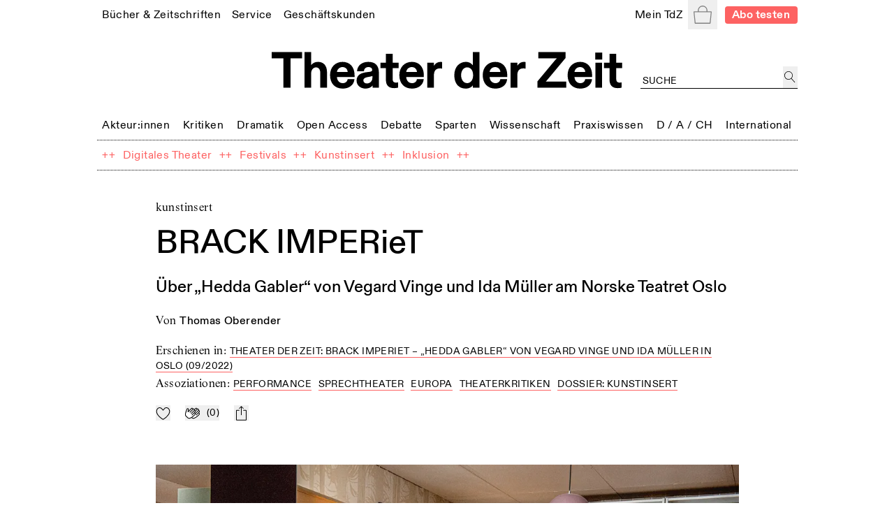

--- FILE ---
content_type: text/html; charset=utf-8
request_url: https://tdz.de/artikel/4b998912-ca24-4723-9b6d-57922a6c163b
body_size: 80573
content:
<!DOCTYPE html><html lang="de"><head><meta charSet="utf-8"/><meta name="viewport" content="width=device-width, initial-scale=1, shrink-to-fit=no"/><meta http-equiv="x-ua-compatible" content="ie=edge"/><link rel="apple-touch-icon" sizes="180x180" href="/static/favicon/apple-touch-icon.png"/><link rel="icon" sizes="48x48" href="/static/favicon/favicon.ico"/><link rel="icon" type="image/png" sizes="32x32" href="/static/favicon/favicon-32x32.png"/><link rel="icon" type="image/png" sizes="16x16" href="/static/favicon/favicon-16x16.png"/><link rel="manifest" href="/static/favicon/site.webmanifest"/><script src="https://cdn.polyfill.io/v3/polyfill.min.js?features=Intl.~locale.de" async=""></script><title>BRACK IMPERieT</title><meta name="description" content="Über „Hedda Gabler“ von Vegard Vinge und Ida Müller am Norske Teatret Oslo"/><meta name="keywords" content="Performance, Sprechtheater, Europa, Theaterkritiken, Dossier: Kunstinsert"/><meta property="og:title" content="BRACK IMPERieT"/><meta property="og:description" content="Über „Hedda Gabler“ von Vegard Vinge und Ida Müller am Norske Teatret Oslo"/><meta property="og:url" content="https://tdz.de/artikel/4b998912-ca24-4723-9b6d-57922a6c163b"/><meta property="og:image" content="https://tdz.de/api/files/b1d40f96-943f-40b9-ab6f-ad041d91669e/_LW22923.jpg"/><meta property="og:type" content="article"/><meta property="og:locale" content="de_DE"/><meta property="og:site_name" content="Theater der Zeit"/><meta name="twitter:site" content="@theaterderzeit"/><meta name="twitter:title" content="BRACK IMPERieT"/><meta name="twitter:description" content="Über „Hedda Gabler“ von Vegard Vinge und Ida Müller am Norske Teatret Oslo"/><meta name="twitter:card" content="summary_large_image"/><meta name="twitter:image" content="https://tdz.de/api/files/b1d40f96-943f-40b9-ab6f-ad041d91669e/_LW22923.jpg"/><meta name="next-head-count" content="24"/><link rel="stylesheet" media="screen" href="/static/fonts.css" type="text/css"/><link rel="preload" href="/_next/static/css/4cd3dd2d35e12569.css" as="style"/><link rel="stylesheet" href="/_next/static/css/4cd3dd2d35e12569.css" data-n-g=""/><link rel="preload" href="/_next/static/css/22c426975bfb6e8b.css" as="style"/><link rel="stylesheet" href="/_next/static/css/22c426975bfb6e8b.css" data-n-p=""/><noscript data-n-css=""></noscript><script defer="" nomodule="" src="/_next/static/chunks/polyfills-78c92fac7aa8fdd8.js"></script><script src="/_next/static/chunks/webpack-9d6fca6f1bb5e191.js" defer=""></script><script src="/_next/static/chunks/framework-51e90279bbf5a0ec.js" defer=""></script><script src="/_next/static/chunks/main-85a6032d4ab64b0a.js" defer=""></script><script src="/_next/static/chunks/pages/_app-b3b51ebf3cc04028.js" defer=""></script><script src="/_next/static/chunks/7002-4e8f81f281ac6703.js" defer=""></script><script src="/_next/static/chunks/8881-75e1daded2a4632f.js" defer=""></script><script src="/_next/static/chunks/620-e2f907dda92c0e03.js" defer=""></script><script src="/_next/static/chunks/4677-fafb76872522b833.js" defer=""></script><script src="/_next/static/chunks/8351-62f381419e953fa9.js" defer=""></script><script src="/_next/static/chunks/356-f8cc370e47b85844.js" defer=""></script><script src="/_next/static/chunks/pages/artikel/%5Bid%5D-2ae3fa4b978e1789.js" defer=""></script><script src="/_next/static/ugOX4Tv2Q80WGw7iiCleY/_buildManifest.js" defer=""></script><script src="/_next/static/ugOX4Tv2Q80WGw7iiCleY/_ssgManifest.js" defer=""></script></head><body><div id="__next"><div class="Toastify"></div><div class="auth-wrapper"><main><section class="relative max-w-screen-lg mx-auto mb-2 md:mb-3 px-3 lg:px-2 pt-16 sm:py-0 text-left"><header class="font-regular relative -mx-1.5 mb-8 bg-white px-1.5 leading-none site-header-fade-in"><section class="flex flex-wrap items-center justify-between"><nav class="header_nav__Odrsm"><div class="px-1.5"><div class="inline"><a class="header_menuItemBase__OkuMi truncate" role="link" tabindex="0" href="/shop"><span class="whitespace-nowrap pb-[5px] border-b border-transparent">Bücher &amp; Zeitschriften</span></a></div><div class="hidden z-20 flex flex-col mt-[5px] whitespace-nowrap pb-1 absolute border bg-white px-2.5 pt-2.5"><a class="header_tdzSubmenuLink__ckTwM pb-1.5 text-sm" role="link" tabindex="0" href="/shop/produkt/humor-auf-der-buehne"><span>Die aktuelle TdZ-Ausgabe</span></a><a class="header_tdzSubmenuLink__ckTwM pb-1.5 text-sm" role="link" tabindex="0" href="/shop/abo"><span>Abo-Angebote</span></a><a class="header_tdzSubmenuLink__ckTwM pb-1.5 text-sm" role="link" tabindex="0" href="/shop"><span>Bücher, Zeitschriften, Musik</span></a><a class="header_tdzSubmenuLink__ckTwM pb-1.5 text-sm" role="link" tabindex="0" href="/shop/magazin/theater-der-zeit"><span>TdZ Archiv</span></a></div></div><div class="px-1.5"><div class="inline"><a class="header_menuItemBase__OkuMi truncate" role="link" tabindex="0" href="/service"><span class="whitespace-nowrap pb-[5px] border-b border-transparent">Service</span></a></div><div class="hidden z-20 flex flex-col mt-[5px] whitespace-nowrap pb-1 absolute border bg-white px-2.5 pt-2.5"><a class="header_tdzSubmenuLink__ckTwM pb-1.5 text-sm" role="link" tabindex="0" href="/stellenmarkt"><span>Jobs / Stellenmarkt</span></a><a class="header_tdzSubmenuLink__ckTwM pb-1.5 text-sm" role="link" tabindex="0" href="/podcast"><span>Podcast</span></a><a class="header_tdzSubmenuLink__ckTwM pb-1.5 text-sm" role="link" tabindex="0" href="https://theaterderzeit.us11.list-manage.com/subscribe?u=af1f8d6806ce21d86b0fbdddf&amp;id=3337c2d8c1"><span>Newsletter</span></a><a class="header_tdzSubmenuLink__ckTwM pb-1.5 text-sm" role="link" tabindex="0" href="/news"><span>Theater-Meldungen</span></a><a class="header_tdzSubmenuLink__ckTwM pb-1.5 text-sm" role="link" tabindex="0" href="/tour"><span>TdZ on Tour</span></a><a class="header_tdzSubmenuLink__ckTwM pb-1.5 text-sm" role="link" tabindex="0" href="/premieren"><span>Theater-Premieren</span></a><a class="header_tdzSubmenuLink__ckTwM pb-1.5 text-sm" role="link" tabindex="0" href="/festivals"><span>Theater-Festivals</span></a><a class="header_tdzSubmenuLink__ckTwM pb-1.5 text-sm" role="link" tabindex="0" href="/spielorte"><span>Theater-Verzeichnis</span></a><a class="header_tdzSubmenuLink__ckTwM pb-1.5 text-sm" role="link" tabindex="0" href="/autor_innen"><span>Autor:innen-Verzeichnis</span></a><a class="header_tdzSubmenuLink__ckTwM pb-1.5 text-sm" role="link" tabindex="0" href="/aboservice"><span>Leser- &amp; Aboservice</span></a><a class="header_tdzSubmenuLink__ckTwM pb-1.5 text-sm" role="link" tabindex="0" href="/sprachkurse"><span>Sprachkurse</span></a></div></div><div class="px-1.5"><div class="inline"><a class="header_menuItemBase__OkuMi truncate" role="link" tabindex="0" href="/geschaeftskunden"><span class="whitespace-nowrap pb-[5px] border-b border-transparent">Geschäftskunden</span></a></div><div class="hidden z-20 flex flex-col mt-[5px] whitespace-nowrap pb-1 absolute border bg-white px-2.5 pt-2.5"><a class="header_tdzSubmenuLink__ckTwM pb-1.5 text-sm" role="link" tabindex="0" href="/media"><span>Anzeige schalten</span></a><a class="header_tdzSubmenuLink__ckTwM pb-1.5 text-sm" role="link" tabindex="0" href="/buchprojekt-anbieten"><span>Buchprojekt anbieten</span></a><a class="header_tdzSubmenuLink__ckTwM pb-1.5 text-sm" role="link" tabindex="0" href="/lizenzen-nutzungsrechte"><span>Lizenzen / Nutzungsrechte</span></a><a class="header_tdzSubmenuLink__ckTwM pb-1.5 text-sm" role="link" tabindex="0" href="/haendler-informationen"><span>Händler Informationen</span></a><a class="header_tdzSubmenuLink__ckTwM pb-1.5 text-sm" role="link" tabindex="0" href="/open-access-publikationen"><span>Open Access Publikationen</span></a></div></div></nav><nav class="header_nav__Odrsm"><div class="px-1.5"><div class="inline"><a class="header_menuItemBase__OkuMi truncate" role="link" tabindex="0" href="/login"><span class="whitespace-nowrap pb-[5px] border-b border-transparent">Mein TdZ</span></a></div><div class="hidden z-20 flex flex-col mt-[5px] whitespace-nowrap pb-1 absolute border bg-white px-2.5 pt-2.5"><a class="header_tdzSubmenuLink__ckTwM pb-1.5 text-sm" role="link" tabindex="0" href="/login#my_favorites"><span>Meine Themen</span></a><a class="header_tdzSubmenuLink__ckTwM pb-1.5 text-sm" role="link" tabindex="0" href="/login#my_orders"><span>Meine Bestellungen</span></a><a class="header_tdzSubmenuLink__ckTwM pb-1.5 text-sm" role="link" tabindex="0" href="/login#my_downloads"><span>Download-Bereich</span></a><a class="header_tdzSubmenuLink__ckTwM pb-1.5 text-sm" role="link" tabindex="0" href="/login#my_subscription"><span>Mein Abo</span></a><a class="header_tdzSubmenuLink__ckTwM pb-1.5 text-sm" role="link" tabindex="0" href="/login#my_data"><span>Persönliche Daten</span></a><a class="header_tdzSubmenuLink__ckTwM pb-1.5 text-sm" role="link" tabindex="0" href="/login"><span>Anmelden</span></a></div></div><button type="button" class="relative inline-block h-8 w-8 p-1.5 text-gray"><span class="sr-only">Warenkorb</span><svg role="img" xmlns="http://www.w3.org/2000/svg" viewBox="0 0 900 900" class="fill-current"><path d="M88.26,898C70.49,898,56,883.25,56,865.11v-.27L1.65,319.17c.14-18,14.55-32.64,32.24-32.64H211.31v-38.9c0-.56,0-1.16,0-1.76C211.3,111.4,318.53,2,450.32,2s239,109.4,239,243.87c0,1,0,2.1,0,3.15v.31c0,.36,0,.73,0,1.1v36.1H866.76c17.69,0,32.1,14.62,32.24,32.64L844.63,864.84v.27c0,18.14-14.47,32.89-32.25,32.89Zm13.14-45.75H799.25l55.52-520H45.88ZM256.14,252.48v34H644.51V252.47l-.09-.53,0-2.44c0-1.21,0-2.42,0-3.63,0-109.25-87.11-198.12-194.19-198.12S256.14,136.62,256.14,245.87c0,1.21,0,2.42,0,3.63l.05,2.44Z"></path></svg></button><div hidden="" style="position:fixed;top:1px;left:1px;width:1px;height:0;padding:0;margin:-1px;overflow:hidden;clip:rect(0, 0, 0, 0);white-space:nowrap;border-width:0;display:none"></div><a class="rounded px-2 py-[2px] text-sm font-bold text-white typo-base-sans bg-highlight  ml-2" href="/shop/abo">Abo testen</a></nav></section><section class="my-6 flex flex-wrap items-end text-center"><div class="ml-[25%] w-1/2"><a class="no-underline" href="/"><h1 class="header_logo__ut7mY"><img src="/static/TdZ_Logo.svg" alt="Theater der Zeit"/></h1></a></div><div class="text-left typo-base ml-5 flex grow justify-end pt-4 lg:w-[220px]"><div class="textField_tdzInputGroup__8ocXF"><input class="textField_placeholder__8oksQ w-[calc(100%-1.5rem)] px-0.5 pt-1" placeholder="Suche" value=""/><button type="button" class="h-full min-w-[1.3rem] p-0.5" aria-label="jetzt suchen"><svg role="img" xmlns="http://www.w3.org/2000/svg" viewBox="0 0 900 900" class="fill-current"><path d="M45,337.5C45,176.22,176.22,45,337.5,45S630,176.22,630,337.5,498.78,630,337.5,630,45,498.78,45,337.5ZM849.1,862.29,581.63,570.51A337.48,337.48,0,0,0,98.87,98.87,337.5,337.5,0,0,0,337.5,675a334.86,334.86,0,0,0,211-74L815.9,892.71a22.51,22.51,0,1,0,33.2-30.42Z"></path></svg></button></div></div></section><section class="header_sectionFullWidthNav___70eS"><div class="relative h-auto w-full flex-nowrap items-center justify-between xs:flex"><button type="button" tabindex="0" class="hidden header_arrowButton__CLO9Z left-0"><span class="inline-block w-4 bg-white pr-2"><svg role="img" viewBox="0 0 26 50" xmlns="http://www.w3.org/2000/svg" class="stroke-black hover:stroke-gray"><path fill-rule="evenodd" clip-rule="evenodd" d="M0.999995 25.707L25.0224 49.7295L25.7296 49.0224L1.7071 24.9999L25.3535 1.35349L24.6464 0.64638L0.270436 25.0224L0.977543 25.7295L0.999995 25.707Z"></path></svg></span><span class="inline-block h-4 w-6 bg-gradient-to-r from-white"></span></button><div class="min-w-full overflow-hidden"><nav class="min-w-full justify-between header_nav__Odrsm"><span class="header_spanLinkWrapper__Iq3Eh"><a class="header_menuItemSimple__3Ns2k header_menuItemBase__OkuMi" href="/kategorie/akteure"><span class="whitespace-nowrap">Akteur:innen</span></a></span><div class="px-1.5 py-1.5"><div class="inline"><a class="header_menuItemBase__OkuMi truncate" role="link" tabindex="0" href="/kategorie/kritiken"><span class="whitespace-nowrap pb-[5px] border-b border-transparent">Kritiken</span></a></div><div class="hidden z-20 flex flex-col mt-[5px] whitespace-nowrap pb-1 absolute border bg-white px-2.5 pt-2.5"><a class="header_tdzSubmenuLink__ckTwM pb-1.5" role="link" tabindex="0" href="/kategorie/theaterkritiken"><span>Theaterkritiken</span></a><a class="header_tdzSubmenuLink__ckTwM pb-1.5" role="link" tabindex="0" href="/kategorie/buchrezensionen"><span>Buchrezensionen</span></a></div></div><div class="px-1.5 py-1.5"><div class="inline"><a class="header_menuItemBase__OkuMi truncate" role="link" tabindex="0" href="/kategorie/dramatik"><span class="whitespace-nowrap pb-[5px] border-b border-transparent">Dramatik</span></a></div><div class="hidden z-20 flex flex-col mt-[5px] whitespace-nowrap pb-1 absolute border bg-white px-2.5 pt-2.5"><a class="header_tdzSubmenuLink__ckTwM pb-1.5" role="link" tabindex="0" href="/kategorie/stuecke"><span>Stücke</span></a></div></div><span class="header_spanLinkWrapper__Iq3Eh"><a class="header_menuItemSimple__3Ns2k header_menuItemBase__OkuMi" href="/kategorie/open-access"><span class="whitespace-nowrap">Open Access</span></a></span><span class="header_spanLinkWrapper__Iq3Eh"><a class="header_menuItemSimple__3Ns2k header_menuItemBase__OkuMi" href="/kategorie/debatte"><span class="whitespace-nowrap">Debatte</span></a></span><div class="px-1.5 py-1.5"><div class="inline"><a class="header_menuItemBase__OkuMi truncate" role="link" tabindex="0" href="/kategorie/sparten"><span class="whitespace-nowrap pb-[5px] border-b border-transparent">Sparten</span></a></div><div class="hidden z-20 flex flex-col mt-[5px] whitespace-nowrap pb-1 absolute border bg-white px-2.5 pt-2.5"><a class="header_tdzSubmenuLink__ckTwM pb-1.5" role="link" tabindex="0" href="/kategorie/freie-szene"><span>Freie Szene</span></a><a class="header_tdzSubmenuLink__ckTwM pb-1.5" role="link" tabindex="0" href="/kategorie/sprechtheater"><span>Sprechtheater</span></a><a class="header_tdzSubmenuLink__ckTwM pb-1.5" role="link" tabindex="0" href="/kategorie/oper"><span>Musiktheater</span></a><a class="header_tdzSubmenuLink__ckTwM pb-1.5" role="link" tabindex="0" href="/kategorie/tanz"><span>Tanz</span></a><a class="header_tdzSubmenuLink__ckTwM pb-1.5" role="link" tabindex="0" href="/kategorie/performance"><span>Performance</span></a><a class="header_tdzSubmenuLink__ckTwM pb-1.5" role="link" tabindex="0" href="/kategorie/figurentheater"><span>Puppen-, Figuren- &amp; Objekttheater</span></a><a class="header_tdzSubmenuLink__ckTwM pb-1.5" role="link" tabindex="0" href="/kategorie/zirkus"><span>Zirkus</span></a><a class="header_tdzSubmenuLink__ckTwM pb-1.5" role="link" tabindex="0" href="/kategorie/kinder-und-jugendtheater"><span>Kinder- &amp; Jugendtheater</span></a></div></div><span class="header_spanLinkWrapper__Iq3Eh"><a class="header_menuItemSimple__3Ns2k header_menuItemBase__OkuMi" href="/kategorie/wissenschaft"><span class="whitespace-nowrap">Wissenschaft</span></a></span><div class="px-1.5 py-1.5"><div class="inline"><a class="header_menuItemBase__OkuMi truncate" role="link" tabindex="0" href="/kategorie/praxiswissen"><span class="whitespace-nowrap pb-[5px] border-b border-transparent">Praxiswissen</span></a></div><div class="hidden z-20 flex flex-col mt-[5px] whitespace-nowrap pb-1 absolute border bg-white px-2.5 pt-2.5"><a class="header_tdzSubmenuLink__ckTwM pb-1.5" role="link" tabindex="0" href="/kategorie/theatergeschichte"><span>Theatergeschichte</span></a><a class="header_tdzSubmenuLink__ckTwM pb-1.5" role="link" tabindex="0" href="/kategorie/schauspiel"><span>Schauspiel</span></a><a class="header_tdzSubmenuLink__ckTwM pb-1.5" role="link" tabindex="0" href="/kategorie/regie"><span>Regie</span></a><a class="header_tdzSubmenuLink__ckTwM pb-1.5" role="link" tabindex="0" href="/kategorie/dramaturgie"><span>Dramaturgie</span></a><a class="header_tdzSubmenuLink__ckTwM pb-1.5" role="link" tabindex="0" href="/kategorie/theaterpaedagogik"><span>Theaterpädagogik</span></a><a class="header_tdzSubmenuLink__ckTwM pb-1.5" role="link" tabindex="0" href="/kategorie/kostuem-und-buehne"><span>Kostüm und Bühne</span></a><a class="header_tdzSubmenuLink__ckTwM pb-1.5" role="link" tabindex="0" href="/kategorie/recht"><span>Recht</span></a></div></div><div class="px-1.5 py-1.5"><div class="inline"><a class="header_menuItemBase__OkuMi truncate" role="link" tabindex="0" href="/kategorie/deutschland-oesterreich-schweiz"><span class="whitespace-nowrap pb-[5px] border-b border-transparent">D / A / CH</span></a></div><div class="hidden z-20 flex flex-col mt-[5px] whitespace-nowrap pb-1 absolute border bg-white px-2.5 pt-2.5"><a class="header_tdzSubmenuLink__ckTwM pb-1.5" role="link" tabindex="0" href="/kategorie/oesterreich"><span>Österreich</span></a><a class="header_tdzSubmenuLink__ckTwM pb-1.5" role="link" tabindex="0" href="/kategorie/schweiz"><span>Schweiz</span></a><a class="header_tdzSubmenuLink__ckTwM pb-1.5" role="link" tabindex="0" href="/kategorie/baden-wuerttemberg"><span>Baden-Württemberg</span></a><a class="header_tdzSubmenuLink__ckTwM pb-1.5" role="link" tabindex="0" href="/kategorie/bayern"><span>Bayern</span></a><a class="header_tdzSubmenuLink__ckTwM pb-1.5" role="link" tabindex="0" href="/kategorie/berlin"><span>Berlin</span></a><a class="header_tdzSubmenuLink__ckTwM pb-1.5" role="link" tabindex="0" href="/kategorie/brandenburg"><span>Brandenburg</span></a><a class="header_tdzSubmenuLink__ckTwM pb-1.5" role="link" tabindex="0" href="/kategorie/bremen"><span>Bremen</span></a><a class="header_tdzSubmenuLink__ckTwM pb-1.5" role="link" tabindex="0" href="/kategorie/hamburg"><span>Hamburg</span></a><a class="header_tdzSubmenuLink__ckTwM pb-1.5" role="link" tabindex="0" href="/kategorie/hessen"><span>Hessen</span></a><a class="header_tdzSubmenuLink__ckTwM pb-1.5" role="link" tabindex="0" href="/kategorie/mecklenburg-vorpommern"><span>Mecklenburg-Vorpommern</span></a><a class="header_tdzSubmenuLink__ckTwM pb-1.5" role="link" tabindex="0" href="/kategorie/niedersachsen"><span>Niedersachsen</span></a><a class="header_tdzSubmenuLink__ckTwM pb-1.5" role="link" tabindex="0" href="/kategorie/nordrhein-westfalen"><span>Nordrhein-Westfalen</span></a><a class="header_tdzSubmenuLink__ckTwM pb-1.5" role="link" tabindex="0" href="/kategorie/rheinland-pfalz"><span>Rheinland-Pfalz</span></a><a class="header_tdzSubmenuLink__ckTwM pb-1.5" role="link" tabindex="0" href="/kategorie/saarland"><span>Saarland</span></a><a class="header_tdzSubmenuLink__ckTwM pb-1.5" role="link" tabindex="0" href="/kategorie/sachsen"><span>Sachsen</span></a><a class="header_tdzSubmenuLink__ckTwM pb-1.5" role="link" tabindex="0" href="/kategorie/sachsen-anhalt"><span>Sachsen-Anhalt</span></a><a class="header_tdzSubmenuLink__ckTwM pb-1.5" role="link" tabindex="0" href="/kategorie/schleswig-holstein"><span>Schleswig-Holstein</span></a><a class="header_tdzSubmenuLink__ckTwM pb-1.5" role="link" tabindex="0" href="/kategorie/thueringen"><span>Thüringen</span></a></div></div><div class="px-1.5 py-1.5"><div class="inline"><a class="header_menuItemBase__OkuMi truncate" role="link" tabindex="0" href="/kategorie/international"><span class="whitespace-nowrap pb-[5px] border-b border-transparent">International</span></a></div><div class="hidden z-20 flex flex-col mt-[5px] whitespace-nowrap pb-1 absolute border bg-white px-2.5 pt-2.5"><a class="header_tdzSubmenuLink__ckTwM pb-1.5" role="link" tabindex="0" href="/kategorie/afrika"><span>Afrika</span></a><a class="header_tdzSubmenuLink__ckTwM pb-1.5" role="link" tabindex="0" href="/kategorie/asien"><span>Asien</span></a><a class="header_tdzSubmenuLink__ckTwM pb-1.5" role="link" tabindex="0" href="/kategorie/europa"><span>Europa</span></a><a class="header_tdzSubmenuLink__ckTwM pb-1.5" role="link" tabindex="0" href="/kategorie/nordamerika"><span>Nordamerika</span></a><a class="header_tdzSubmenuLink__ckTwM pb-1.5" role="link" tabindex="0" href="/kategorie/suedamerika"><span>Südamerika</span></a><a class="header_tdzSubmenuLink__ckTwM pb-1.5" role="link" tabindex="0" href="/kategorie/ozeanien"><span>Ozeanien</span></a></div></div></nav> </div><button type="button" tabindex="0" class="hidden header_arrowButton__CLO9Z right-0"><span class="inline-block h-4 w-6 bg-gradient-to-l from-white"></span><span class="inline-block w-4 bg-white pl-2"><svg role="img" viewBox="0 0 26 50" xmlns="http://www.w3.org/2000/svg" class="stroke-black hover:stroke-gray"><path fill-rule="evenodd" clip-rule="evenodd" d="M25 24.6689L0.977548 0.646418L0.270442 1.35352L24.2929 25.376L0.646447 49.0224L1.35355 49.7295L25.7296 25.3535L25.0225 24.6464L25 24.6689Z"></path></svg></span></button></div></section><section class="header_sectionFullWidthNav___70eS"><nav class="header_nav__Odrsm flex-wrap"><div class="flex"><span class="header_spanLinkWrapper__Iq3Eh text-highlight" aria-hidden="true">++</span><span class="typo-base-sans sm:py-1.5 lg:px-0.5"><a class="header_menuItemBase__OkuMi header_menuItemSimple__3Ns2k text-highlight" href="/dossier/digitales-theater"><span>Digitales Theater</span></a></span></div><div class="flex"><span class="header_spanLinkWrapper__Iq3Eh text-highlight" aria-hidden="true">++</span><span class="typo-base-sans sm:py-1.5 lg:px-0.5"><a class="header_menuItemBase__OkuMi header_menuItemSimple__3Ns2k text-highlight" href="/dossier/c168a70a-3315-44d6-9eb9-4adafbbd5ccf"><span>Festivals</span></a></span></div><div class="flex"><span class="header_spanLinkWrapper__Iq3Eh text-highlight" aria-hidden="true">++</span><span class="typo-base-sans sm:py-1.5 lg:px-0.5"><a class="header_menuItemBase__OkuMi header_menuItemSimple__3Ns2k text-highlight" href="/dossier/kunstinsert"><span>Kunstinsert</span></a></span></div><div class="flex"><span class="header_spanLinkWrapper__Iq3Eh text-highlight" aria-hidden="true">++</span><span class="typo-base-sans sm:py-1.5 lg:px-0.5"><a class="header_menuItemBase__OkuMi header_menuItemSimple__3Ns2k text-highlight" href="/dossier/inklusion"><span>Inklusion</span></a></span></div><span class="header_spanLinkWrapper__Iq3Eh text-highlight" aria-hidden="true">++</span></nav></section></header><div class="fixed left-0 right-0 top-0 z-20"></div><div><article class="contentStyles_container__CGd3Y"><header class="contentStyles_header__7sIZL"><p class="mb-2.5 typo-base">kunstinsert</p><div class="contentStyles_heading__Mxs52"><h1 class="mb-j break-word">BRACK IMPERieT</h1><p class="mb-0 typo-subtitle">Über „Hedda Gabler“ von Vegard Vinge und Ida Müller am Norske Teatret Oslo</p></div><p class="mb-0 first-letter:uppercase mb-4">von<!-- --> <a class="font-sans font-medium no-underline" href="/person/d2746956-fd74-4a26-bd2d-0a13985d2058">Thomas Oberender</a></p><p class="mb-2 md:mb-1">Erschienen in<!-- -->: <a class="metaLink_metaLink___Vp6H" href="/publikation/444cad32-8e3c-42d3-bdf8-1f63fb66f01c">Theater der Zeit: BRACK IMPERieT  – „Hedda Gabler“ von Vegard Vinge und Ida Müller in Oslo (09/2022)</a></p><p class="mb-2 md:mb-1">Assoziationen<!-- -->: <a class="metaLink_metaLink___Vp6H mr-1" href="/kategorie/5a141cb4-6bb8-45c0-9c03-b569999b2671">Performance</a> <a class="metaLink_metaLink___Vp6H mr-1" href="/kategorie/cdb41f47-3a16-41c1-9158-93910594297c">Sprechtheater</a> <a class="metaLink_metaLink___Vp6H mr-1" href="/kategorie/4d2846de-3c93-4100-81c3-c6d2d8da605a">Europa</a> <a class="metaLink_metaLink___Vp6H mr-1" href="/kategorie/bfcf80a5-abe6-434d-9166-d973eb4ea13a">Theaterkritiken</a> <a class="metaLink_metaLink___Vp6H mr-1" href="/dossier/687966d6-1c36-4b82-87af-891aa0ced3e1">Dossier: Kunstinsert</a></p><div class="mt-4 flex space-x-4"><button class="
		inline-block cursor-pointer no-underline
		disabled:text-lightGray disabled:bg-transparent disabled:cursor-default disabled:pointer-events-none
		focus:outline-none flex items-center space-x-2 md:space-x-3 text-black whitespace-nowrap tracking-wide group" title="Zu Mein-TdZ hinzufügen"><svg role="img" xmlns="http://www.w3.org/2000/svg" viewBox="0 0 900 900" class="w-6 md:w-4 fill-transparent group-active:fill-black"><path style="stroke:currentColor;stroke-width:45px;stroke-linejoin:round" d="M244,105.6c-108,0-195,111.5-195,220.2C49,469,159.7,599.1,252.6,683.2    c82.9,75,167,127.6,196.9,145.4c29.9-17.8,114-70.4,196.9-145.4C739.3,599.2,850,469,850,325.8c0-110.4-89.9-220.3-200.2-220.3    c-128.8,0-174.6,142.5-190.8,151.3c-5.6,3.1-12.4,3.1-18,0.1C424.4,248.1,377.4,105.6,244,105.6z"></path></svg></button><button class="
		inline-block cursor-pointer no-underline
		disabled:text-lightGray disabled:bg-transparent disabled:cursor-default disabled:pointer-events-none
		focus:outline-none flex items-center space-x-2 md:space-x-3 text-black whitespace-nowrap tracking-wide group" title="Applaudieren"><svg role="img" xmlns="http://www.w3.org/2000/svg" viewBox="0 0 900 900" class="w-6 md:w-4 fill-white stroke-icon text-black group-active:fill-black group-active:stroke-iconThin group-active:text-white"><path style="stroke:currentColor;stroke-linejoin:round" d="M297.6,604.4c-3.6-4-14.2-18.2-18.6-48.8c-4.1-28.6-3.6-79,22.5-157.1C348.6,257,366.1,206,366.6,204.6l0.6-1.7  l2-3c10.3-23.3,37.2-37.4,61.7-31.3c8.3,2.1,15.9,6.3,21.9,12.3c3,3,5.6,6.4,7.7,10c6.7,11.7,8.3,25.5,4.3,38.9l-27.6,103  c-4,13.9-2.9,21.3-0.8,23.4c5.2,3.3,13.2-0.9,22.5-10.3l188.7-188.7c20-20,52.5-20,72.5,0s20,52.5,0,72.5l-157,157l181.2-181.2  c20-20,52.5-20,72.5,0c20,20,20,52.5,0,72.5L635.5,459.2l157-157c20-20,52.5-20,72.5,0c20,20,20,52.5,0,72.5L683.8,555.9  l108.7-108.7c20-20,52.5-20,72.5,0c20,20,20,52.5,0,72.5l-84.6,84.6c-71.1,71.1-143.2,120.2-208.3,141.9  c-45.4,15.2-109,23.9-154-21.1L297.6,604.4z"></path><path style="stroke:currentColor;stroke-linejoin:round" d="M40.5,604.4c-3.6-4-14.2-18.2-18.6-48.8c-4.1-28.6-3.6-79,22.5-157.1C91.6,257,109.1,206,109.6,204.6l0.6-1.7  l2-3c10.3-23.3,37.2-37.4,61.7-31.3c8.3,2.1,15.9,6.3,21.9,12.3c3,3,5.6,6.4,7.7,10c6.7,11.7,8.3,25.5,4.3,38.9l-27.6,103  c-4,13.9-2.9,21.3-0.8,23.4c5.2,3.3,13.2-0.9,22.5-10.3l188.7-188.7c20-20,52.5-20,72.5,0c20,20,20,52.5,0,72.5l-157,157  l181.2-181.2c20-20,52.5-20,72.5,0c20,20,20,52.5,0,72.5L378.5,459.2l157-157c20-20,52.5-20,72.5,0c20,20,20,52.5,0,72.5  L426.8,555.9l108.7-108.7c20-20,52.5-20,72.5,0c20,20,20,52.5,0,72.5l-84.6,84.6c-71.1,71.1-143.2,120.2-208.3,141.9  c-45.4,15.2-109,23.9-154-21.1L40.5,604.4z"></path></svg><span class="!ml-2 typo-uppercase-base md:typo-uppercase-sm">(<!-- -->0<!-- -->)</span></button><button class="
		inline-block cursor-pointer no-underline
		disabled:text-lightGray disabled:bg-transparent disabled:cursor-default disabled:pointer-events-none
		focus:outline-none flex items-center space-x-2 md:space-x-3 text-black whitespace-nowrap tracking-wide" title="teilen"><svg role="img" xmlns="http://www.w3.org/2000/svg" viewBox="0 0 1000 1000" class="w-5 md:w-4"><g><path d="M381.9,181l95.8-95.8v525.9c0,13.4,8.9,22.3,22.3,22.3c13.4,0,22.3-8.9,22.3-22.3V85.2l95.8,95.8c4.5,4.5,8.9,6.7,15.6,6.7c6.7,0,11.1-2.2,15.6-6.7c8.9-8.9,8.9-22.3,0-31.2L515.6,16.1c-2.2-2.2-4.5-4.5-6.7-4.5c-4.5-2.2-11.1-2.2-17.8,0c-2.2,2.2-4.5,2.2-6.7,4.5L350.7,149.8c-8.9,8.9-8.9,22.3,0,31.2C359.6,190,373,190,381.9,181z M812,276.9H633.7v44.6H812v624H188v-624h178.3v-44.6H188c-24.5,0-44.6,20.1-44.6,44.6v624c0,24.5,20.1,44.6,44.6,44.6h624c24.5,0,44.6-20.1,44.6-44.6v-624C856.6,296.9,836.5,276.9,812,276.9z"></path></g></svg></button></div></header><section class="relative typo-prose contentStyles_proseSection__Wqzco embeddedElements_resetIframes__IzyDo"><figure class="relative w-full mb-8"><img alt="Die Inszenierung von „Hedda Gabler“ von Vegard Vinge und Ida Müller am Det Norske Teatret Oslo." loading="lazy" width="2458" height="1640" decoding="async" data-nimg="1" class="" style="color:transparent" sizes="(min-width: 850px) 850px, 100vw" srcSet="/_next/image?url=%2Fapi%2Ffiles%2Fb1d40f96-943f-40b9-ab6f-ad041d91669e%2F_LW22923.jpg&amp;w=640&amp;q=75 640w, /_next/image?url=%2Fapi%2Ffiles%2Fb1d40f96-943f-40b9-ab6f-ad041d91669e%2F_LW22923.jpg&amp;w=750&amp;q=75 750w, /_next/image?url=%2Fapi%2Ffiles%2Fb1d40f96-943f-40b9-ab6f-ad041d91669e%2F_LW22923.jpg&amp;w=828&amp;q=75 828w, /_next/image?url=%2Fapi%2Ffiles%2Fb1d40f96-943f-40b9-ab6f-ad041d91669e%2F_LW22923.jpg&amp;w=1080&amp;q=75 1080w, /_next/image?url=%2Fapi%2Ffiles%2Fb1d40f96-943f-40b9-ab6f-ad041d91669e%2F_LW22923.jpg&amp;w=1200&amp;q=75 1200w, /_next/image?url=%2Fapi%2Ffiles%2Fb1d40f96-943f-40b9-ab6f-ad041d91669e%2F_LW22923.jpg&amp;w=1920&amp;q=75 1920w, /_next/image?url=%2Fapi%2Ffiles%2Fb1d40f96-943f-40b9-ab6f-ad041d91669e%2F_LW22923.jpg&amp;w=2048&amp;q=75 2048w, /_next/image?url=%2Fapi%2Ffiles%2Fb1d40f96-943f-40b9-ab6f-ad041d91669e%2F_LW22923.jpg&amp;w=3840&amp;q=75 3840w" src="/_next/image?url=%2Fapi%2Ffiles%2Fb1d40f96-943f-40b9-ab6f-ad041d91669e%2F_LW22923.jpg&amp;w=3840&amp;q=75"/><figcaption class="mt-1 typo-base"><span class="mb-3 mr-1">Die Inszenierung von „Hedda Gabler“ von Vegard Vinge und Ida Müller am Det Norske Teatret Oslo.</span><span class="typo-xs text-gray">Foto<!-- -->:<!-- --> <span class="hyphens-auto" style="word-break:break-word;overflow-wrap:anywhere">Per Heimly</span></span></figcaption></figure><div class="sticky top-32 float-left -ml-16 mb-36 hidden h-0 flex-col space-y-2 py-1 md:flex"><button class="
		inline-block cursor-pointer no-underline
		disabled:text-lightGray disabled:bg-transparent disabled:cursor-default disabled:pointer-events-none
		focus:outline-none flex items-center space-x-2 md:space-x-3 text-black whitespace-nowrap tracking-wide group" title="Zu Mein-TdZ hinzufügen"><svg role="img" xmlns="http://www.w3.org/2000/svg" viewBox="0 0 900 900" class="w-6 md:w-4 fill-transparent group-active:fill-black"><path style="stroke:currentColor;stroke-width:45px;stroke-linejoin:round" d="M244,105.6c-108,0-195,111.5-195,220.2C49,469,159.7,599.1,252.6,683.2    c82.9,75,167,127.6,196.9,145.4c29.9-17.8,114-70.4,196.9-145.4C739.3,599.2,850,469,850,325.8c0-110.4-89.9-220.3-200.2-220.3    c-128.8,0-174.6,142.5-190.8,151.3c-5.6,3.1-12.4,3.1-18,0.1C424.4,248.1,377.4,105.6,244,105.6z"></path></svg></button><button class="
		inline-block cursor-pointer no-underline
		disabled:text-lightGray disabled:bg-transparent disabled:cursor-default disabled:pointer-events-none
		focus:outline-none flex items-center space-x-2 md:space-x-3 text-black whitespace-nowrap tracking-wide group" title="Applaudieren"><svg role="img" xmlns="http://www.w3.org/2000/svg" viewBox="0 0 900 900" class="w-6 md:w-4 fill-white stroke-icon text-black group-active:fill-black group-active:stroke-iconThin group-active:text-white"><path style="stroke:currentColor;stroke-linejoin:round" d="M297.6,604.4c-3.6-4-14.2-18.2-18.6-48.8c-4.1-28.6-3.6-79,22.5-157.1C348.6,257,366.1,206,366.6,204.6l0.6-1.7  l2-3c10.3-23.3,37.2-37.4,61.7-31.3c8.3,2.1,15.9,6.3,21.9,12.3c3,3,5.6,6.4,7.7,10c6.7,11.7,8.3,25.5,4.3,38.9l-27.6,103  c-4,13.9-2.9,21.3-0.8,23.4c5.2,3.3,13.2-0.9,22.5-10.3l188.7-188.7c20-20,52.5-20,72.5,0s20,52.5,0,72.5l-157,157l181.2-181.2  c20-20,52.5-20,72.5,0c20,20,20,52.5,0,72.5L635.5,459.2l157-157c20-20,52.5-20,72.5,0c20,20,20,52.5,0,72.5L683.8,555.9  l108.7-108.7c20-20,52.5-20,72.5,0c20,20,20,52.5,0,72.5l-84.6,84.6c-71.1,71.1-143.2,120.2-208.3,141.9  c-45.4,15.2-109,23.9-154-21.1L297.6,604.4z"></path><path style="stroke:currentColor;stroke-linejoin:round" d="M40.5,604.4c-3.6-4-14.2-18.2-18.6-48.8c-4.1-28.6-3.6-79,22.5-157.1C91.6,257,109.1,206,109.6,204.6l0.6-1.7  l2-3c10.3-23.3,37.2-37.4,61.7-31.3c8.3,2.1,15.9,6.3,21.9,12.3c3,3,5.6,6.4,7.7,10c6.7,11.7,8.3,25.5,4.3,38.9l-27.6,103  c-4,13.9-2.9,21.3-0.8,23.4c5.2,3.3,13.2-0.9,22.5-10.3l188.7-188.7c20-20,52.5-20,72.5,0c20,20,20,52.5,0,72.5l-157,157  l181.2-181.2c20-20,52.5-20,72.5,0c20,20,20,52.5,0,72.5L378.5,459.2l157-157c20-20,52.5-20,72.5,0c20,20,20,52.5,0,72.5  L426.8,555.9l108.7-108.7c20-20,52.5-20,72.5,0c20,20,20,52.5,0,72.5l-84.6,84.6c-71.1,71.1-143.2,120.2-208.3,141.9  c-45.4,15.2-109,23.9-154-21.1L40.5,604.4z"></path></svg></button><button class="
		inline-block cursor-pointer no-underline
		disabled:text-lightGray disabled:bg-transparent disabled:cursor-default disabled:pointer-events-none
		focus:outline-none flex items-center space-x-2 md:space-x-3 text-black whitespace-nowrap tracking-wide" title="teilen"><svg role="img" xmlns="http://www.w3.org/2000/svg" viewBox="0 0 1000 1000" class="w-5 md:w-4"><g><path d="M381.9,181l95.8-95.8v525.9c0,13.4,8.9,22.3,22.3,22.3c13.4,0,22.3-8.9,22.3-22.3V85.2l95.8,95.8c4.5,4.5,8.9,6.7,15.6,6.7c6.7,0,11.1-2.2,15.6-6.7c8.9-8.9,8.9-22.3,0-31.2L515.6,16.1c-2.2-2.2-4.5-4.5-6.7-4.5c-4.5-2.2-11.1-2.2-17.8,0c-2.2,2.2-4.5,2.2-6.7,4.5L350.7,149.8c-8.9,8.9-8.9,22.3,0,31.2C359.6,190,373,190,381.9,181z M812,276.9H633.7v44.6H812v624H188v-624h178.3v-44.6H188c-24.5,0-44.6,20.1-44.6,44.6v624c0,24.5,20.1,44.6,44.6,44.6h624c24.5,0,44.6-20.1,44.6-44.6v-624C856.6,296.9,836.5,276.9,812,276.9z"></path></g></svg></button></div><div><div class="website-ad-wrapper contentStyles_websiteAdWrapper__oarnd contentStyles_websiteAdWrapper1__79Ihs"><div class="websiteAds_website-ad__Qin3Q pt-4 pb-8 clear-both w-full sm:w-1/2 lg:w-1/3 float-right ml-4"><p class="mb-0.5 typo-ad-kicker">Anzeige</p><div class="border border-lightGray"><a role="link" tabindex="0" target="_blank" class="contents border-b-0" href="https://linktr.ee/theater_der_zeit?lt_utm_source=lt_admin_share_link#528563430"><figure class="relative w-full mb-0"><img alt="" loading="lazy" width="430" height="538" decoding="async" data-nimg="1" class="" style="color:transparent" sizes="(min-width: 640px) 50vw, (min-width: 1024px) 500px, 100vw" srcSet="/_next/image?url=%2Fapi%2Ffiles%2F56d30ab1-103c-4751-9528-896c72cde389%2FViertel-hoch-Podcast-Daily-1.gif&amp;w=384&amp;q=75 384w, /_next/image?url=%2Fapi%2Ffiles%2F56d30ab1-103c-4751-9528-896c72cde389%2FViertel-hoch-Podcast-Daily-1.gif&amp;w=640&amp;q=75 640w, /_next/image?url=%2Fapi%2Ffiles%2F56d30ab1-103c-4751-9528-896c72cde389%2FViertel-hoch-Podcast-Daily-1.gif&amp;w=750&amp;q=75 750w, /_next/image?url=%2Fapi%2Ffiles%2F56d30ab1-103c-4751-9528-896c72cde389%2FViertel-hoch-Podcast-Daily-1.gif&amp;w=828&amp;q=75 828w, /_next/image?url=%2Fapi%2Ffiles%2F56d30ab1-103c-4751-9528-896c72cde389%2FViertel-hoch-Podcast-Daily-1.gif&amp;w=1080&amp;q=75 1080w, /_next/image?url=%2Fapi%2Ffiles%2F56d30ab1-103c-4751-9528-896c72cde389%2FViertel-hoch-Podcast-Daily-1.gif&amp;w=1200&amp;q=75 1200w, /_next/image?url=%2Fapi%2Ffiles%2F56d30ab1-103c-4751-9528-896c72cde389%2FViertel-hoch-Podcast-Daily-1.gif&amp;w=1920&amp;q=75 1920w, /_next/image?url=%2Fapi%2Ffiles%2F56d30ab1-103c-4751-9528-896c72cde389%2FViertel-hoch-Podcast-Daily-1.gif&amp;w=2048&amp;q=75 2048w, /_next/image?url=%2Fapi%2Ffiles%2F56d30ab1-103c-4751-9528-896c72cde389%2FViertel-hoch-Podcast-Daily-1.gif&amp;w=3840&amp;q=75 3840w" src="/_next/image?url=%2Fapi%2Ffiles%2F56d30ab1-103c-4751-9528-896c72cde389%2FViertel-hoch-Podcast-Daily-1.gif&amp;w=3840&amp;q=75"/></figure></a></div></div></div><div class="free-html-block"><p>Der Besuch der Aufführung von „Hedda Gabler“ begann im Foyer des Theaters mit einer Ausstellung. Sie zeigte auf Stellwänden unmittelbar vor den Türen zum Saal acht übergroße Zeichnungen, freie Versionen klassischer Filmplakate, darunter mehrere Plakate der „Rambo“-Serie, „Rocky“, „Top Gun“, „Alien“, „Attack on the 50 ft. Woman“, „Pulp Fiction“ oder „81/2“. Vegard Vinges mit Edding-Stiften gemalte Plakate wirken naiv und brachial und zeigen Schauspielerikonen des Mainstream-Kinos, die Inbilder der Rebellion und Andersartigkeit darstellen. Sie sind als Figuren und Denkfiguren Teil eines Privat-Pantheons von Vinge/Müller, dessen Heldinnen eine mythische Größe entwickeln. Darin sind die Künstler ihrem Autor Henrik Ibsen sehr nahe, der monumentale Stücke wie das Julian-Drama „Kaiser und Galiläer“ schrieb, eine Wikinger-Tragödie oder ein Versepos über den religiösen Fanatiker Vikar „Brand“ – all diese Stücke haben heroische Figuren der Geschichte neu interpretiert, bevor Ibsen in seiner späteren Schaffensphase dieses antike Heldenprofil in seinen bürgerlichen Zeitgenossen entdeckte, was ihn weltberühmt machte. Interessanter Weise sind es diese skandalträchtigen Lebenswelten der bürgerlichen Schicht aus Ibsens Spätwerk, denen seit mehr als 25 Jahren Vinge/Müller ihr gesamtes inszenatorisches Schaffen widmen. Das ist ungefähr so unwirklich, wie die Vorstellung, dass Frank Castorf nie aufgehört hätte, Fjodor Dostojewski zu inszenieren oder Jürgen Gosch nie etwas anderes als die Stücke von Tschechow aufführen wollte.</p>
<p>In diesem Sinne sind Vinge/Müllers Langzeit-Meditationen über Ibsens Werk ein einzigartiges Phänomen in der Theaterwelt und nutzen diese Dramen aus der kapitalistischen Gründerzeit zur Analyse des spätmodernen Kapitalismus von heute. In seinem „mythologischen“ Kosmos schuf Ibsen bürgerliche Archetypen und Gegenhelden, Volksfeinde und Peer Gynts und dieser Figurenkosmos wird im Werk von Vinge/Müller Jahr für Jahr größer, wovon ihre Foyer-Ausstellung Zeugnis gibt: So annonciert eine Plakat-Version von Fellinis „Achteinhalb“ das Werk als eine Produktion von Ragnar Brovik, also einer Figur aus Ibsens „Baumeister Solness“. Direkt am Saaleingang und genauso auf der Website des Theaters prominent zu sehen ist eine „Pulp Fiction“-Plakat-Variante, die den 7. Teil der Ibsen-Saga von Vinge/Müller unter dem Titel „General Gablers Tochter“ ankündigt. Das Plakat zeigt eine Diva im Bettie-Page-Stil, die ein eisernes Kreuz mit umgekehrtem Hakenkreuz um den Hals trägt und ein aufgeklapptes Exemplar von Hitlers „Mein Kampf“ in den Händen hält. Daneben liegt die berühmte Pistole des Generals, mit der Hedda Gabler sich am Ende erschießen wird. Hinter ihrem nackten Gesäß kniet ein nackter Mann am Bildrand, und womit er beschäftigt ist, erklärt eine Sprechblase: „Løvborg eating Hedda’s ass out.“ Was in Ibsens Stücken latent angelegt ist, die vielen Leichen unterm Teppich, die mühsam moderierten Skandale, die in den Stücken irgendwann explodieren, eskaliert in den Aufführungen und Plakaten von Vinge/Müller bereits in der ersten Minute.</p>
<p>Wie weit ihre Auseinandersetzung mit dem Stück „Hedda Gabler“ in der Arbeitsgeschichte der Künstler zurückreicht, verrät sich in einem unscheinbaren Plakat-Detail: Eintrittspreis 16 Euro, was erkennen lässt, dass dieses Pulp-Fiction-Hedda-Gabler-Plakat bereits 2018 gestaltet wurde, als die Aufführung noch als ein Projekt geplant war – „Produced by 12-Spartenhaus“, also während der Jahre der Residenz von Vinge/Müller im Berliner Prater.</p>
<p>Die Überfrauen und Übermänner dieser Plakate sind Kämpfende nach eigenem Gesetz, wie Julian Assange, dem der „Hedda“- Abend in Oslo gewidmet ist. Die drastische Körperlichkeit und Sexualität der Plakat-Bilder, die am Norske Teatret ausgestellt werden, ist zudem ein Hinweis auf jene besondere Bedeutung des Leibes, der in den Aufführungen von Vinge/Müller zum Organ der Befreiung wird. Darauf deuten die Plakat-Verweise auf Otto Mühl oder die Erlösungsmütter mit ihrem „squirting Rheingoldjuice“ hin: Es sind Reinigungsritual-Plakate, Bilder von Männern und Frauen, die aufräumen und ausbrechen wie Rambo oder Sigourney Weaver in ihren Filmrollen. Die Aufführung von Vinge/Müller stellen auf ihre Weise eine vergleichbare Form von Intensität her, wie sie von diesen Filmklassikern der Populärkultur ausgeht. In ihren Aufführungen dehnen Vinge/Müller die Zeit und lösen sie auf in Momenten einer Kommunion von Werk, Aktion und Publikum. Ihr dafür geschaffener Theaterraum gleicht eher einem Multiplex, in dem Film, Szene und Sound eine energetische Apparatur erzeugen.</p>
<p>Ihre Aufführungen sind wie diese Zeichnungen extrem drastisch und zart zugleich. Das Wesen dieser Plakatidole ist bis ins kleinste Detail gestaltet und strotzt zugleich von sexueller und assoziativer Energie. Die Figuren und Elemente scheinen auf jedem Poster den Rahmen des Bildes sprengen zu wollen. Vinges eigentümliche Bildwelt zwischen Pop und Comic kreiert einen gleichbleibenden Stil, der knallbunt und kindlich ist, lustig und listig und mit starken Affekten spielt, jenseits des bürgerlich Beruhigten.</p>
<h2><strong>Vorm Vorhang</strong></h2>
<p>Beim Betreten des Saales sind die abwaschbaren Vorhänge vor der Bühne geschlossen und läuft aus dem Soundtrack von Kubricks „Eyes Wide Shut“ das düstere Stück „Masked Ball“ der britischen Komponistin Jocelyn Pook. Im Film erklingt es, während Tom Cruise am sexuellen Ritual einer Geheimorganisation teilnimmt, deren Mitglieder schwarze Capes und venezianische Augenmasken tragen.</p>
<p>Ähnlich unnahbar hinter Clownsmasken und roten Perücken verborgen sitzt hinter der letzten Reihe der Zuschauertribüne das Regieteam hinter den Steuerpulten für Licht, Ton und Video an den Reglern. Auf dem Vorhang ist die Projektion eines Mannes in schwarzem Cape und Augenmaske zu sehen, der aus Kubricks Film stammen könnte und finster in den Saal blickt. Zu ihm scheint am Geländer der rechten Galerie ein handgemaltes Plakat zu gehören, das ein Dreieck zeigt, über dem „Trekanten“ steht und darunter: „BRACK IMPERieT“. Wieso regiert Brack, der Hausfreund der Gablers? Während das Publikum auf der Tribüne Platz nimmt, teilt eine Einlasserin an die Gäste in der ersten Reihe durchsichtige Regencapes aus. Dann ertönen technisch verzerrte Begrüßungsworte aus den Lautsprechern, die live von einer Spracherkennungssoftware als Text auf eine Leinwand projiziert werden.</p>
<p>Die Aufführung beginnt mit einem Film, der, wie den Geräuschen zu entnehmen ist, live hinter dem Vorhang gedreht wird. Vor den Flaggen Norwegens und der USA zapfen sich die Darsteller des Assessors Brack und Jørgen Tesman Blut ab. In Großaufnahme ist das Setzen der Nadel und das Hervorklopfen des Blutes aus der Vene zu sehen, und schließlich malt Tesman, das Schlauchende seines Katheters wie einen Filzstift benutzend, mit großen Blutbuchstaben seinen Namen aufs Vertragspapier. Ein Pakt wird geschlossen, dessen Mantra „I love America and America loves me“ lautet. Brack ist hier nicht nur der stille Hausfreund im Hause Gabler, sondern der Zeremonienmeister eines größeren Bundes. Am Ende erhält der Novize einen Koffer voller Geld. Die dünnen Latexmasken der Darsteller wirken, anders als in früheren Stücken von Vinge/Müller, individueller und sind nicht sofort als Masken erkennbar, sondern erscheinen wie ein zweites, geheimnisvolles Gesicht. Bracks Maske erinnert an den jungen Sean Connery und Tesman entfernt an Quentin Tarantino. Teil des Paktes ist das Verfrachten einer lebensgroßen Puppe von Julian Assange in einen Käfig mit der Nummer 93. Er trägt die Adresse des königlichen Hochsicherheitsgefängnisses Belmarsh in London, aus dem in Kürze Assange an die USA ausgeliefert werden wird. Und Teil des Deals ist auch die Demütigung Tesmans durch die finstere Brüderschaft der „Trekanten“, deren Mitglieder ihm wenig später seinen Kunstidealismus austreiben und ein Sturmgewehr in den Anus einführen.</p>
<p>Dieses Vorspiel erzeugt für Ibsens „Hedda Gabler“ ein ungewöhnliches Framing, in dem Brack die zentrale Rolle einnimmt. In Ibsens Stück wird er am Ende des Dramas Hedda erpressen und versuchen, sie zu seiner Mätresse zu machen. In Vinge/Müllers Lesart ist die Familie und Hedda von Anfang an in seiner Hand, wie überhaupt das gesamte Land von einer klandestinen Organisation regiert wird, deren Zeremonienmeister dieser Assessor Brack ist, ein Widergänger des okkulten Klubs der Mächtigen aus Kubricks „Eyes Wide Shut“. Ibsens Nebenfigur ist hier vom Juristen und Staatsdiener zu einem modernen Paten geworden, zum Gesicht eines unsichtbaren Systems, das mit Gewalt, Propaganda und Geld an verborgenen Strippen zieht. Dieser Brack trägt eine stoisch lächelnde Maske und elegante Anzüge und nimmt sich, was er will.</p>
<p>Nach dem Backstage-Kino wechselt dann die Sprache der Aufführung, und auf kleinen Skizzenblättern des Storyboards beginnt eine Reise durch das 130 Jahre alte Stück im Schnelldurchlauf. Der vorproduzierte Trickfilm animiert die Zeichnungen von Vegard Vinge in einer schrägen und zugleich handfesten Stücklektüre: Im ersten Akt erscheint die Generalstochter Gabler als Tochter von Papa General Patton. In den Skizzenbildern des zweiten Akts sieht man, wie Hedda ihren ehemaligen Geliebten Løvborg erschießt, im dritten Akt kommt es zum Duell zwischen Hedda und Løvborgs neuer Gefährtin Thea Elvsted, die mit ihm in den Wäldern lebt, fern von den Städten. Das daraus abgeleitete Thema „Free in the woods“ verbindet die Aufführung mit einem Exkurs über freies Theater und die Inhaftierung Assanges, während das gesamte Personal des Stücks vorm Vorhang in einer Reihe auftritt und ein E-Gitarrensolo erklingt, bis zur Überraschung aller plötzlich von der Kommandobrücke eine Pause angesagt wird.</p>
<h2>Das Bühnenbild</h2>
<p>Mit frischem Bier in den Gläsern kehren die Besucher und Besucherinnen aus dem Foyer zurück, während auf dem Vorhang schon Szenen aus dem ersten Akt zu sehen sind, die im Inneren des Bühnenbilds live gefilmt und auf der Kommandobrücke des saalbreiten Regiepults vertont werden. So werden, wie auch in den früheren Aufführungen von Vinge/Müller, alle Schritte und alltäglichen Handlungen der Figuren mit artifiziellen Geräuschen unterlegt und die Texte von einer externen, technisch verfremdeten Stimme eingelesen. Nichts ist natürlich an diesem kreatürlichen Spiel, der individuelle Darsteller bleibt hinter der Maske verborgen, und sein menschliches Verhalten ist in allen Lebensregungen artifizell, ganz so, als würde man Puppen beim Spielen zuschauen, mit der gleichen, geheimnisvollen Aura. In den projizierten Livebildern, in denen sie spielen, wird nun auch das Szenenbild der Aufführung hinter dem Vorhang sichtbar, das sich von früheren Bühnenbildern des Teams stark unterscheidet. Ida Müller hat das Haus der Familie Tesman wie ein realistisches Filmset eingerichtet, mit traditionellen Möbeln und modernen Bildern und Postern an den Wänden, einer funktionierenden Küche und einem Arbeitszimmer mit DVD-Regalen. Einzig die maskierten Figuren mit ihren überzeichneten Kostümen erinnern noch an die Ästhetik früherer Aufführungen, in denen das komplette Set und Kostüm aus handbemalten Materialien bestand.</p>
<p>Der Film auf der Leinwand zeigt den ersten Auftritt Bracks, der, nicht unähnlich der Raute von Ex-Kanzlerin Merkel, mit seinen Händen die Form eines Dreiecks bildet, während er mit der Stimme Darth Vaders spricht. Løvborg hingegen, der an der Seite seiner Landliebe Thea erscheint und aussieht wie der beleibte Troll aus Ali Abbasis Film „Border“, macht klar, dass mit ihm, dem das Blut aus den Mundwinkeln tropft, eine Figur erscheint, mit der kein Vertrag zu schließen ist. Mit Løvborg klopft das wilde Norwegen an die Türen des bürgerlichen Salons. Und damit, mehr als zwei Stunden nach Vorstellungsbeginn, öffnet sich der Vorhang.</p>
<h2>Das Freilegen der Szene</h2>
<p>Blendendes Licht strahlt aus der Bühnentiefe, und das Knistern des Vorhangstoffs wird, wie jede Bewegung auf der Bühne, von der Regiebrücke verstärkt und ins Unwirkliche überhöht. Dazu erklingt Musik von Ligeti, und wie ein kompakter, schwarzer Block erscheint nun das auf allen Seiten geschlossene Set, in dem sich die Szenen im Hause Gabler in den vergangenen zwei Stunden abgespielt haben. Von einer fahrbaren Beleuchterbrücke aus springt eine Figur durch die Deckenplatte ins Haus, Staubwolken steigen aus der Öffnung, und dann werden in die Rigipsplatten der Frontseite des Hauses scheinbar Löcher geschossen. Wie Sternenlicht funkelt es aus ihnen hervor, dann tritt Hedda vor die Bühne, nackt unter ihrer Maske und ihren Perlenketten, und schlägt mit einem Hammer von außen weitere Öffnungen in die Wand, ein mühsamer, legerer und aggressiver Vorgang zugleich – Babygejammer ist von drinnen zu hören, Hedda ist schwanger und plötzlich schließt sich der Vorhang wieder, just, als es losging mit dem Stück auf der Bühne. Zweite Pause, noch immer geht es nicht ins Haus.</p>
<p>Wenige Minuten später treten vor dem Vorhang die nackten Männer des Ensembles an. Sie tragen Masken und stehen in militärischer Grundposition, während General Gabler hoch zu Pferd, einem großen, schwerblütigen Gaul, auf der kleinen Bühne dieser Kammerspiele an ihnen vorüberreitet. Hedda salutiert, und scheinbar wahllos erschießt General Gabler nebenbei einen seiner Soldaten. So geht es Runde um Runde, und jeder Tote wird, während der Vater mit dem Pferd zur nächsten Wiederkehr reitet, von Hedda ausgiebig mit Blut aus der Flasche bespritzt, wie auch die Gäste in der ersten Reihe, die sich blitzartig ihre Capes überwerfen. Vorhang, und wieder Bilder aus dem Inneren der Villa als Projektion. Die Kamera zeigt Tante Julle in der Küche, Tesman im Arbeitszimmer und dann das Pferd des Generals samt Reiter in Heddas Schlafzimmer. Sie liegt auf ihrem Bett mit dem vergoldeten Stahlrohrgiebel, und sie zupft sich gelangweilt die blonden Strähnen ihrer Perücke, bis ihr der Vater die Pistole reicht.</p>
<p>Draußen, auf der Seite des Publikums, tritt ein Techniker auf und schneidet mit einer elektrischen Handsäge elegante, organische Öffnungen in die Gipskartonplatten der Hausfront. Dahinter ging ungerührt das Studienleben Tesmans und das Küchenwerk von Tante Julle weiter. Zwischendurch malert sie die ungestrichenen Wände der neu bezogenen Villa, Hedda fläzt inmitten einer imposanten Waffensammlung auf ihrem Bett, während Brack erscheint und in einer Filmprojektion zu sehen ist, wie sich der verzweifelte Troll Løvborg, von Hedda aus der Bahn geworfen, im dunklen Wald betrinkt und seine Gefährtin Thea daran verweifelt. All diese Vorgänge ereignen sich simultan in den drei nebeneinander liegenden Räumen und auf der großen Leinwand darüber. In diesem Tableau geschieht alles gleichzeitig, und doch wird jedes Ereignis für sich gefilmt, vertont und synchronisiert – im Saal riecht es nach den gebratenen Eiern von Tante Julle, und in einer Projektion steht zu lesen: „Forgive us, Julian“. Vorhang.</p>
<p><strong>Große Oper auf kleiner Bühne</strong></p>
<p>In einem Sack, so groß wie ein Wetterballon, schleppt der brave Akademiker Tesman das verlorene Manuskript Løvborgs über die Vorbühne, verheddert sich, stürzt, steht auf und trägt schwer an jenem großen Werk seines Konkurrenten, welches das Unglück ihm in die Hände gespielt hat. Drinnen im Haus befriedigt sich Brack an Hedda und überreicht ihr zum Dank eine goldene Uhr – Hedda ist, wie alle in diesem Haus, die Prostituierte seines Systems, und ihr Mann Tesman, endlich zu Hause, versucht tapfer, nichts zu bemerken, und verschenkt lieber die kostbaren DVDs aus der Sammlung des Regisseurs an das verdatterte und dankbare Publikum.</p>
<p>Der Pakt, den Tesman in seiner Tarantino-Maske mit Brack geschlossen hat, erinnert an den Pakt, den der „Pulp Fiction“-Regisseur mit Harvey Weinstein schloss – es sind diese Nebenbezüge, dieses überraschende Näherbetrachten der eigenen Idole, die inmitten der brachialen Ereignisse subtil verstörende Zeichen setzen. Subtil ist die Aufführung auch in Momenten, da für einige, lange Augenblicke plötzlich eine Tür quietscht und „nichts“ passiert, oder eine klassische Arie erklingt, in der die Zeit stillsteht und sich die Kämpfe der Figuren mit anderen Mächten verbinden. So, wenn in einer burlesken Szene, während derer sich die seltsamen Milchbrüste von Tante Julle, die ihre Milch bis auf die Klarsicht-Capes der Besucher im Saal versprühen, sich unter den Lippen ihres Schösslings Tesman von einer lustigen Maschine in die echten Brüste der Darstellerin verwandeln und dazu Purcells gnadenvolle Arie „ Remember Me“ aus „Dido und Aeneas“ erklingt.</p>
<p>Lachen schlägt um in Schrecken und Schrecken in Rührung, und in diesem frappierenden Parcours der Extreme erlebt das Publikum die Vorgänge in Ibsens Stück wie zum ersten Mal. Die Besucher wie die Aufführenden selbst unternehmen in Vinge/Müllers Inszenierungen eine Reise in das Hinterland des Textes, in die Jugendzeit der Generalstochter oder die Wälder des Aussteigers, und machen dabei die Erfahrung eines realen Risikos. Denn die Künstler haben für sich selbst eine entsicherte Praxis der Aufführung entwickelt, in der strukturell kein Abend dem anderen gleicht, da jeder Abend seine Elemente aus einem Gesamtfundus von Szenen und Material neu zusammenstellt und entsprechend der Begegnung mit dem Publikum neu mixt. Diese Form von Echtzeit-Regie ist wahrscheinlich einzigartig in der gegenwärtigen Theaterwelt. Sie erzeugt ein ums andere Mal originale Aufführungsvarianten, deren Herstellung live und situativ erfolgt und einer Risikodramaturgie folgt. Wie in einem Computerspiel wird die nächste Szene wie ein Quest begriffen, bei dem die Lösung der Aufgabe immer Teil einer Suche bleibt, die die Spielenden nach vorne treibt.</p>
<p>Einige Gäste der Vorstellungen vom Vortag haben beschrieben, dass das Stück nahezu „vom Blatt“ gespielt wurde und schon nach vier Stunden endete. An diesem Abend war nach vier Stunden der vierte Akt noch lange nicht in Sicht. Es war die letzte Aufführung in dieser Osloer Vorstellungsserie, und es wirkte, als ob das Stück an diesem Abend nie enden sollte.</p>
<p>In einer Bankettszene betrinkt sich Løvborg in Heddas Haus, und das Dinner gipfelt in einer Schaumbadorgie, deren glitzernde Seifengischt sich aus den Öffnungen des Hauses nach draußen ergoss. In diesen Momenten, zwischen all den Filmen, Figuren und Sounds, entwickelt die kleinste Bühne des großen Norske Teatret eine Opulenz der Mittel wie eine große Opernproduktion. Und plötzlich stürmt Vegard Vinge in seiner pausbäckigen Kindermaske unter einer Wuschelkopfperücke auf die Szene und tritt von der Seitenbühne aus heftig an die Wände von Tesmans Arbeitszimmer, wodurch aus den Regalen Hunderte DVD-Hüllen seiner privaten Sammlung in den Schutt stürzen.</p>
<p>Die Zerstörung des Freigeistes Løvborg in dieser Bankettszene zeigt die Aufführung als einen Kampf und sängerischen Battle zwischen Hedda und Løvborgs Lebensstütze Thea, die schockiert erlebt, wie ihr Idol in den Abgrund stürzt und sich in einem Blutsturz aus seinem Unterleib auf der Bühne windet. Sie verfällt darüber in ein Lied, das live, auf der Kommandobrücke gesungen, zu einem Popsong wird, bis sich die Klänge von den Wörtern lösen und nur noch ein jämmerlicher Sound zu hören ist, die abstrakte Klage einer Kreatur, die zu tief in die Wahrheit der Verhältnisse geschaut hat. Hinter der Bühne verhallen ihre Schreie, während Jocelyn Pooks düstere Chöre aus „Eyes Wide Shut“ aufklingen, zu denen der nordische Pate Assessor Brack unterm Kubrick-Cape erscheint. Wie in „Eyes Wide Shut“ umspielt und vollzieht die Zeremonie, die nun auf der Bühne beginnt, ein Frauenopfer, und bei Vinge/Müller ist Hedda das Opfer. Sie überschüttet ihren Körper mit heißem Kerzenwachs, jeder Tropfen wird vom Regiepult mit den Tönen der Laserkanonen aus alten Computerspielen unterlegt, und die Live-Kamera zeigt die Wachsrinnsale auf Heddas Haut groß auf der Leinwand.</p>
<h2>„Schönheit!“</h2>
<p>Wie in Kubricks Film beruht die Macht der Männer unter der Kapuze in dieser Szene darauf, dass ihr Geheimnis gewahrt wird, dass kein Bild von ihnen nach draußen dringt: Die vielen Stunden dieses unberechenbaren Rituals bleiben unter dem Schleier einer Zeugenschaft, die nur die jener im Theater Anwesenden ist. Vinge/Müller achten seit Jahren darauf, dass keine Bühne, kein Festival oder Theaterzeitung zu viel Bildmaterial von den Aufführungen bekommt, und diese Momente des Abends landen nie auf YouTube. Die brachialen und zugleich subtilen Substanzen ihrer riskanten, strukturell ritualhaften Theaterabende ist nur ansatzweise vermittelbar. So auch jenes Moment, da nach Bracks Frauenopfer Vegard Vinge plötzlich selbst auf der Szene erscheint und wie als eine Art Gegenzauberer auf die Bühne scheißt und sich in den Mund pinkelt, bevor er mit seinen Exkrementen und viel Farbe im Arsch ein Porträt übermalt, bis sich der Vorhang über die Szene legt. Zur übergroßen Projektion des malträtierten Gemäldes, dessen Zustand man förmlich zu riechen scheint, hält Løvborg eine Rede über die Freiheit der Kunst. Vegard Vinge stapft dazu über seine DVD-Sammlung am Boden des verwüsteten Studierzimmers: Als ob der Abend dieses letzte Opfer brauchte; aber es war nicht das letzte.</p>
<p>Schönheit ist das Thema Heddas und ist auch das Thema von Vinge/Müller – eine Schönheit, die Abstand hält zum bürgerlich Guten. „Das Schöne, von dessen fixer Idee Hedda beherrscht wird“, schrieb Adorno über „Hedda Gabler“, „steht gegen die Moral, schon ehe es diese verhöhnt.“ Und weiter: „Der Aufruhr des Schönen gegen das bürgerlich Gute war Aufruhr gegen die Güte. Güte selber ist die Deformation des Guten.“ Nicht, dass dieser Abend tiefere Erklärungen von Adorno braucht, aber dessen Gedanken zu Ibsens Radikalität lassen sich unmittelbar auf die Ästhetik von Vinge/Müller übertragen. Sie sind auf ihre Art von Schönheit besessen und schaffen Gesamtkunstwerke, in denen noch das kleinste Detail ihrer Aufführungen aus einem barocken und kunstgeschichtlichen Himmel der Formen, Klänge und Farben in eine zeitgenössische Mythenwelt übertragen werden. Strukturell ist es das Theater des digitalen Zeitalters, in dem Theater zu einer riesigen Konsole wird, in der alles in Echtzeit gespielt wird – mit der Power des Pop, von Kunst und Kino. Heddas fixe Idee der Schönheit ist auch die von Vinge/Müller und genauso ihr Dilemma.</p>
<p>Das Klavier, auf dem Ibsen Hedda im Hintergrund vor ihrem Selbstmord spielen lässt, hat sie an diesem letzten Abend der Osloer Vorstellungsserie bereits mit dem Beil zu Spänen zerhackt. Sie stirbt nicht im Off. Sie stirbt, nachdem der Vorhang sich wieder öffnete und die Puppe von Julian Assange in seinem Käfig Nr. 93 in London zeigt. Hedda stirbt, nachdem Großinquisitor Brack den widerspenstigen Løvborg vor einer Weltkarte ermordet und sein Blut in technische Phiolen spritzt und darin explodierende Blutblasen erzeugt. Auf einer parallelen Leinwand erscheinen Bilder von Atombombenexplosionen und Dokumente des Ukrainekrieges, begleitet von der Stimme des norwegischen Nato-Generals Stoltenberg, der mehr Geld und Entschlossenheit für die Rüstung und den Krieg fordert. In Vinge/Müllers Lesart geht die Rolle des Assessors Brack weit über die Geheimgesellschaft von Kubricks Männer-Loge hinaus. Er vertritt ein weltumspannendes System, das sich selber nährt und die Freien ins Verhängnis steuert.</p>
<h2>Die Anonymous-Maske des Theaters</h2>
<p>Das Unbehagen an der Hintergrundfigur von Assessor Brack ist der Motor der gesamten Aufführung. Sie widmet sich jener Struktur, die als Macht – im Gewand der privaten Güte – das Gute zerstört. Es ist nicht plump in Ibsens Stück zu beobachten, wie diese Macht die Løvborgs und auch Heddas unserer Gesellschaft an den Rand drängt und zerstört. Auch Vinge/Müller sind in den letzten zwei Jahren von Hasskampagnen rechter Identitärer öffentlich lächerlich gemacht und denunziert worden. Ihre Aufführung ist das Beispiel einer „Gegenarmee“ gegen diese Re-Traditionalisierung der nationalen Kultur. Seit den neunziger Jahren zeigt sie auf der Bühne eine andere Form von Geheimgesellschaft, die ebenfalls Masken trägt. Man weiß nicht, wer da gerade spielt. Es ist daher seltsam unangemessen, eine Schauspielerin wie Sofia Hagstad Su als Darstellerin der Hedda in einem Ensemble hervorzuheben, das auf der Bühne anonym bleibt – Männer spielen in Vinge/Müllers Stücken unter den Kostümen Frauen und umgekehrt: Es könnten Techniker oder Musiker sein, die auf der Bühne als Figuren erscheinen, genauso wie Schauspieler und Schauspielerinnen, weil hinter der Maske eine andere Form von Repräsentanz entsteht, die kollektiv ist und genauso machtvoll unnahbar, wie das „System“ – das Theatersystem wie das politische, auf das sie als künstlerische Gemeinschaft ästhetisch und politisch reagieren. Vinge/Müller wurden zu den Erfindern der Anonymous-Maske für das Theater, wie sie uns später auch aus den Arbeiten von Susanne Kennedy oder Ersan Mondtag entgegenschaut.</p>
<p>Die Aufführung in Oslo entstand unter Stadttheaterbedingungen in nur fünf Wochen Probenzeit. Das komplexe Worldbuilding von Vinge/Müller erzeugt einen Theater-Freiraum, der Ritual und Kunst vereinigt. Genau diese Ibsen-Invasion wollte Erik Ulfsby, der künstlerische Leiter des Theaters, an seinem Haus ermöglichen. Ohne das Know-how und die zwölf Übersee-Container voller Dekor und Kostüme aus 20 Jahren Ibsenforschung im Rücken könnte dies Vinge/ Müller nicht gelingen. Der enorme technische Aufwand und die experimentelle, hochvirtuose Andersartigkeit ihrer szenischen Praxis bewirkten bislang große Intervalle zwischen ihren Produktionen. Erik Ulfsby hat am Det Norske Teatret bewiesen, dass dies nicht der Fall sein muss. Am Ende der Aufführung schleppt der Sklave Jørgen Tesman die Manuskriptschnipsel Løvborgs auf die verwüstete Familienszene, und Hedda tötet dieses literarische „Kind“ ihrer Rivalin endgültig, bevor sie sich selbst tötet.</p>
<p>Am Schluss tötet die Aufführung sich schließlch selbst: Mehr als sechs Stunden währt der Todeskampf zwischen Schönheit und Dienstvertrag im Imperium Brack, das Publikum holt sich inzwischen ohne Ansage frische Getränke in den Saal, da erscheint plötzlich ein Bagger auf der Bühne.</p>
<p>Geführt wird die wendige Maschine vom norwegischen Weltmeister der Baggerkünstler, der mit seiner Schaufel zuvor im Fernsehen bereits Sektflaschen entkorkt hat. Er reißt vorsichtig, doch unerbittlich die Villa ein, in der Tante Julle bis zum Schluss die Wände streicht und Tesman die Fetzen von Løvborgs Manuskript zu seinem Werk ordnen will. Nichts von diesen Bemühungen im Imperium Bracks bleibt übrig an diesem Abend – mit vollendeter Baggerkunst wird die Szene zerlegt, nachdem Hedda sich in Großaufnahme die Kugel in den Kopf schoss. Aber wer erschießt Brack? //</p></div></div></section><div class="mt-6 flex flex-col space-y-3 md:mt-8 lg:space-x-6 sm:flex-row sm:items-center sm:justify-center sm:space-x-4 sm:space-y-0"><button class="
		inline-block cursor-pointer no-underline
		disabled:text-lightGray disabled:bg-transparent disabled:cursor-default disabled:pointer-events-none
		focus:outline-none flex items-center space-x-2 md:space-x-3 text-black whitespace-nowrap tracking-wide group" title="Zu Mein-TdZ hinzufügen"><svg role="img" xmlns="http://www.w3.org/2000/svg" viewBox="0 0 900 900" class="w-6 md:w-4 fill-transparent group-active:fill-black"><path style="stroke:currentColor;stroke-width:45px;stroke-linejoin:round" d="M244,105.6c-108,0-195,111.5-195,220.2C49,469,159.7,599.1,252.6,683.2    c82.9,75,167,127.6,196.9,145.4c29.9-17.8,114-70.4,196.9-145.4C739.3,599.2,850,469,850,325.8c0-110.4-89.9-220.3-200.2-220.3    c-128.8,0-174.6,142.5-190.8,151.3c-5.6,3.1-12.4,3.1-18,0.1C424.4,248.1,377.4,105.6,244,105.6z"></path></svg><span class="m-0 border-b border-highlight typo-uppercase-sm">Zu Mein-TdZ hinzufügen</span></button><button class="
		inline-block cursor-pointer no-underline
		disabled:text-lightGray disabled:bg-transparent disabled:cursor-default disabled:pointer-events-none
		focus:outline-none flex items-center space-x-2 md:space-x-3 text-black whitespace-nowrap tracking-wide group" title="Applaudieren"><svg role="img" xmlns="http://www.w3.org/2000/svg" viewBox="0 0 900 900" class="w-6 md:w-4 fill-white stroke-icon text-black group-active:fill-black group-active:stroke-iconThin group-active:text-white"><path style="stroke:currentColor;stroke-linejoin:round" d="M297.6,604.4c-3.6-4-14.2-18.2-18.6-48.8c-4.1-28.6-3.6-79,22.5-157.1C348.6,257,366.1,206,366.6,204.6l0.6-1.7  l2-3c10.3-23.3,37.2-37.4,61.7-31.3c8.3,2.1,15.9,6.3,21.9,12.3c3,3,5.6,6.4,7.7,10c6.7,11.7,8.3,25.5,4.3,38.9l-27.6,103  c-4,13.9-2.9,21.3-0.8,23.4c5.2,3.3,13.2-0.9,22.5-10.3l188.7-188.7c20-20,52.5-20,72.5,0s20,52.5,0,72.5l-157,157l181.2-181.2  c20-20,52.5-20,72.5,0c20,20,20,52.5,0,72.5L635.5,459.2l157-157c20-20,52.5-20,72.5,0c20,20,20,52.5,0,72.5L683.8,555.9  l108.7-108.7c20-20,52.5-20,72.5,0c20,20,20,52.5,0,72.5l-84.6,84.6c-71.1,71.1-143.2,120.2-208.3,141.9  c-45.4,15.2-109,23.9-154-21.1L297.6,604.4z"></path><path style="stroke:currentColor;stroke-linejoin:round" d="M40.5,604.4c-3.6-4-14.2-18.2-18.6-48.8c-4.1-28.6-3.6-79,22.5-157.1C91.6,257,109.1,206,109.6,204.6l0.6-1.7  l2-3c10.3-23.3,37.2-37.4,61.7-31.3c8.3,2.1,15.9,6.3,21.9,12.3c3,3,5.6,6.4,7.7,10c6.7,11.7,8.3,25.5,4.3,38.9l-27.6,103  c-4,13.9-2.9,21.3-0.8,23.4c5.2,3.3,13.2-0.9,22.5-10.3l188.7-188.7c20-20,52.5-20,72.5,0c20,20,20,52.5,0,72.5l-157,157  l181.2-181.2c20-20,52.5-20,72.5,0c20,20,20,52.5,0,72.5L378.5,459.2l157-157c20-20,52.5-20,72.5,0c20,20,20,52.5,0,72.5  L426.8,555.9l108.7-108.7c20-20,52.5-20,72.5,0c20,20,20,52.5,0,72.5l-84.6,84.6c-71.1,71.1-143.2,120.2-208.3,141.9  c-45.4,15.2-109,23.9-154-21.1L40.5,604.4z"></path></svg><span class="border-b border-highlight typo-uppercase-sm">Applaudieren<!-- --> <!-- -->(<!-- -->0<!-- -->)</span></button><span class="text-gray typo-uppercase-sm">teilen<!-- -->:</span><button class="
		inline-block cursor-pointer no-underline
		disabled:text-lightGray disabled:bg-transparent disabled:cursor-default disabled:pointer-events-none
		focus:outline-none flex items-center space-x-2 md:space-x-3 text-black whitespace-nowrap tracking-wide -translate-y-0.5" title="teilen"><svg role="img" xmlns="http://www.w3.org/2000/svg" viewBox="0 0 1000 1000" class="w-5 md:w-4"><g><path d="M381.9,181l95.8-95.8v525.9c0,13.4,8.9,22.3,22.3,22.3c13.4,0,22.3-8.9,22.3-22.3V85.2l95.8,95.8c4.5,4.5,8.9,6.7,15.6,6.7c6.7,0,11.1-2.2,15.6-6.7c8.9-8.9,8.9-22.3,0-31.2L515.6,16.1c-2.2-2.2-4.5-4.5-6.7-4.5c-4.5-2.2-11.1-2.2-17.8,0c-2.2,2.2-4.5,2.2-6.7,4.5L350.7,149.8c-8.9,8.9-8.9,22.3,0,31.2C359.6,190,373,190,381.9,181z M812,276.9H633.7v44.6H812v624H188v-624h178.3v-44.6H188c-24.5,0-44.6,20.1-44.6,44.6v624c0,24.5,20.1,44.6,44.6,44.6h624c24.5,0,44.6-20.1,44.6-44.6v-624C856.6,296.9,836.5,276.9,812,276.9z"></path></g></svg></button></div></article><section class="contentStyles_section__mWyk8 mt-8"><h3 class="border-b pb-3 typo-base mb-6">Assoziationen</h3><ul class="Grid_container__WDt8g Grid_container4ColsAssoc__Ahx4z Grid_colGapSizeSm__aEa1P"><li class="grid-item"><div class="grid-item-content"><a role="link" tabindex="0" target="_self" class="contents border-b-0 no-underline" href="/person/d2746956-fd74-4a26-bd2d-0a13985d2058"><article class="w-full overflow-hidden border-dotted border-black p-2.5 xs:p-4 border"><figure class="relative w-full mb-4 h-0 overflow-hidden rounded-full pb-[100%] contentStyles_nextJSImageRounded__7lwMZ"><img alt="Thomas Oberender" loading="lazy" width="768" height="1024" decoding="async" data-nimg="1" class="absolute h-full object-cover" style="color:transparent" sizes="(min-width: 640px) 33vw, (min-width: 1024px) 250px, 50vw" srcSet="/_next/image?url=%2Fapi%2Ffiles%2Fc56ecf0f-dcc5-4bd6-8f35-c121789e3003%2FThomas%20Oberender_c_Elias%20Krohn.jpg&amp;w=256&amp;q=75 256w, /_next/image?url=%2Fapi%2Ffiles%2Fc56ecf0f-dcc5-4bd6-8f35-c121789e3003%2FThomas%20Oberender_c_Elias%20Krohn.jpg&amp;w=384&amp;q=75 384w, /_next/image?url=%2Fapi%2Ffiles%2Fc56ecf0f-dcc5-4bd6-8f35-c121789e3003%2FThomas%20Oberender_c_Elias%20Krohn.jpg&amp;w=640&amp;q=75 640w, /_next/image?url=%2Fapi%2Ffiles%2Fc56ecf0f-dcc5-4bd6-8f35-c121789e3003%2FThomas%20Oberender_c_Elias%20Krohn.jpg&amp;w=750&amp;q=75 750w, /_next/image?url=%2Fapi%2Ffiles%2Fc56ecf0f-dcc5-4bd6-8f35-c121789e3003%2FThomas%20Oberender_c_Elias%20Krohn.jpg&amp;w=828&amp;q=75 828w, /_next/image?url=%2Fapi%2Ffiles%2Fc56ecf0f-dcc5-4bd6-8f35-c121789e3003%2FThomas%20Oberender_c_Elias%20Krohn.jpg&amp;w=1080&amp;q=75 1080w, /_next/image?url=%2Fapi%2Ffiles%2Fc56ecf0f-dcc5-4bd6-8f35-c121789e3003%2FThomas%20Oberender_c_Elias%20Krohn.jpg&amp;w=1200&amp;q=75 1200w, /_next/image?url=%2Fapi%2Ffiles%2Fc56ecf0f-dcc5-4bd6-8f35-c121789e3003%2FThomas%20Oberender_c_Elias%20Krohn.jpg&amp;w=1920&amp;q=75 1920w, /_next/image?url=%2Fapi%2Ffiles%2Fc56ecf0f-dcc5-4bd6-8f35-c121789e3003%2FThomas%20Oberender_c_Elias%20Krohn.jpg&amp;w=2048&amp;q=75 2048w, /_next/image?url=%2Fapi%2Ffiles%2Fc56ecf0f-dcc5-4bd6-8f35-c121789e3003%2FThomas%20Oberender_c_Elias%20Krohn.jpg&amp;w=3840&amp;q=75 3840w" src="/_next/image?url=%2Fapi%2Ffiles%2Fc56ecf0f-dcc5-4bd6-8f35-c121789e3003%2FThomas%20Oberender_c_Elias%20Krohn.jpg&amp;w=3840&amp;q=75"/></figure><h5 class="mb-1 typo-base">Person</h5><h3 class="mb-1 typo-tile-title">Thomas Oberender</h3><p class="typo-xs text-gray mt-2 mb-0">Foto<!-- -->:<!-- --> <span class="hyphens-auto" style="word-break:break-word;overflow-wrap:anywhere">Elias Krohn</span></p></article></a></div></li><li class="grid-item"><div class="grid-item-content"><a role="link" tabindex="0" target="_self" class="contents border-b-0 no-underline" href="/dossier/687966d6-1c36-4b82-87af-891aa0ced3e1"><article class="w-full overflow-hidden border-dotted border-black p-2.5 xs:p-4 border"><figure class="relative w-full mb-4"><img alt="" loading="lazy" width="800" height="534" decoding="async" data-nimg="1" class="" style="color:transparent" sizes="(min-width: 640px) 33vw, (min-width: 1024px) 250px, 50vw" srcSet="/_next/image?url=%2Fapi%2Ffiles%2Ffd134d44-5dcf-4563-a5b7-ef8ccbe1db69%2FCover%20Dossier.png&amp;w=256&amp;q=75 256w, /_next/image?url=%2Fapi%2Ffiles%2Ffd134d44-5dcf-4563-a5b7-ef8ccbe1db69%2FCover%20Dossier.png&amp;w=384&amp;q=75 384w, /_next/image?url=%2Fapi%2Ffiles%2Ffd134d44-5dcf-4563-a5b7-ef8ccbe1db69%2FCover%20Dossier.png&amp;w=640&amp;q=75 640w, /_next/image?url=%2Fapi%2Ffiles%2Ffd134d44-5dcf-4563-a5b7-ef8ccbe1db69%2FCover%20Dossier.png&amp;w=750&amp;q=75 750w, /_next/image?url=%2Fapi%2Ffiles%2Ffd134d44-5dcf-4563-a5b7-ef8ccbe1db69%2FCover%20Dossier.png&amp;w=828&amp;q=75 828w, /_next/image?url=%2Fapi%2Ffiles%2Ffd134d44-5dcf-4563-a5b7-ef8ccbe1db69%2FCover%20Dossier.png&amp;w=1080&amp;q=75 1080w, /_next/image?url=%2Fapi%2Ffiles%2Ffd134d44-5dcf-4563-a5b7-ef8ccbe1db69%2FCover%20Dossier.png&amp;w=1200&amp;q=75 1200w, /_next/image?url=%2Fapi%2Ffiles%2Ffd134d44-5dcf-4563-a5b7-ef8ccbe1db69%2FCover%20Dossier.png&amp;w=1920&amp;q=75 1920w, /_next/image?url=%2Fapi%2Ffiles%2Ffd134d44-5dcf-4563-a5b7-ef8ccbe1db69%2FCover%20Dossier.png&amp;w=2048&amp;q=75 2048w, /_next/image?url=%2Fapi%2Ffiles%2Ffd134d44-5dcf-4563-a5b7-ef8ccbe1db69%2FCover%20Dossier.png&amp;w=3840&amp;q=75 3840w" src="/_next/image?url=%2Fapi%2Ffiles%2Ffd134d44-5dcf-4563-a5b7-ef8ccbe1db69%2FCover%20Dossier.png&amp;w=3840&amp;q=75"/></figure><h5 class="mb-1 typo-base">Dossier</h5><h3 class="mb-1 typo-tile-title">Kunstinsert</h3><p class="typo-xs text-gray mt-2 mb-0">Foto<!-- -->:<!-- --> <span class="hyphens-auto" style="word-break:break-word;overflow-wrap:anywhere">Canva</span></p></article></a></div></li><li class="grid-item"><div class="grid-item-content"><div class="w-full overflow-hidden border border-dotted border-black px-2.5 xs:px-4"><div class="websiteAds_website-ad__Qin3Q pt-4 pb-8"><p class="mb-0.5 typo-ad-kicker">Anzeige</p><div class="border border-lightGray"><a role="link" tabindex="0" target="_blank" class="contents border-b-0" href="https://linktr.ee/theater_der_zeit?lt_utm_source=lt_admin_share_link#528563430"><figure class="relative w-full mb-0"><img alt="" loading="lazy" width="512" height="768" decoding="async" data-nimg="1" class="" style="color:transparent" sizes="(min-width: 1024px) 1024px, 100vw" srcSet="/_next/image?url=%2Fapi%2Ffiles%2F0e242b43-4b4e-4b5f-b5f0-da642a06d878%2FViertel-hoch-Podcast-Daily-2%20(1).jpeg&amp;w=640&amp;q=75 640w, /_next/image?url=%2Fapi%2Ffiles%2F0e242b43-4b4e-4b5f-b5f0-da642a06d878%2FViertel-hoch-Podcast-Daily-2%20(1).jpeg&amp;w=750&amp;q=75 750w, /_next/image?url=%2Fapi%2Ffiles%2F0e242b43-4b4e-4b5f-b5f0-da642a06d878%2FViertel-hoch-Podcast-Daily-2%20(1).jpeg&amp;w=828&amp;q=75 828w, /_next/image?url=%2Fapi%2Ffiles%2F0e242b43-4b4e-4b5f-b5f0-da642a06d878%2FViertel-hoch-Podcast-Daily-2%20(1).jpeg&amp;w=1080&amp;q=75 1080w, /_next/image?url=%2Fapi%2Ffiles%2F0e242b43-4b4e-4b5f-b5f0-da642a06d878%2FViertel-hoch-Podcast-Daily-2%20(1).jpeg&amp;w=1200&amp;q=75 1200w, /_next/image?url=%2Fapi%2Ffiles%2F0e242b43-4b4e-4b5f-b5f0-da642a06d878%2FViertel-hoch-Podcast-Daily-2%20(1).jpeg&amp;w=1920&amp;q=75 1920w, /_next/image?url=%2Fapi%2Ffiles%2F0e242b43-4b4e-4b5f-b5f0-da642a06d878%2FViertel-hoch-Podcast-Daily-2%20(1).jpeg&amp;w=2048&amp;q=75 2048w, /_next/image?url=%2Fapi%2Ffiles%2F0e242b43-4b4e-4b5f-b5f0-da642a06d878%2FViertel-hoch-Podcast-Daily-2%20(1).jpeg&amp;w=3840&amp;q=75 3840w" src="/_next/image?url=%2Fapi%2Ffiles%2F0e242b43-4b4e-4b5f-b5f0-da642a06d878%2FViertel-hoch-Podcast-Daily-2%20(1).jpeg&amp;w=3840&amp;q=75"/></figure></a></div></div></div></div></li></ul></section><section class="featuredBoxBox_root__zpukL mb-12 mt-16 bg-lightGreen2"><h3 class="border-b pb-3 typo-base mx-6 mb-6 sm:mx-6 md:mx-8 lg:mx-11">Neuerscheinungen im Verlag</h3><div class="relative flex h-auto w-full flex-nowrap items-center justify-between"><div class="flex-1 overflow-x-scroll"><div class="inline-flex min-w-full gap-2"><a role="link" tabindex="0" class="contents border-b-0" href="/shop/produkt/humor-auf-der-buehne"><article class="gradients_gradientVars2__GU_fI self-end" style="width:185.29999999999998px" title="Humor auf der Bühne"><figure class="relative w-full"><img alt="" title="Humor auf der Bühne" loading="lazy" width="2575" height="3331" decoding="async" data-nimg="1" class="border-lightGray" style="color:transparent" sizes="218px" srcSet="/_next/image?url=%2Fapi%2Ffiles%2F78666161-9d04-49fd-9de7-bb8b72263fcc%2FTdZ_01-2026_U1_300dpi_CMYK.jpg&amp;w=16&amp;q=75 16w, /_next/image?url=%2Fapi%2Ffiles%2F78666161-9d04-49fd-9de7-bb8b72263fcc%2FTdZ_01-2026_U1_300dpi_CMYK.jpg&amp;w=32&amp;q=75 32w, /_next/image?url=%2Fapi%2Ffiles%2F78666161-9d04-49fd-9de7-bb8b72263fcc%2FTdZ_01-2026_U1_300dpi_CMYK.jpg&amp;w=48&amp;q=75 48w, /_next/image?url=%2Fapi%2Ffiles%2F78666161-9d04-49fd-9de7-bb8b72263fcc%2FTdZ_01-2026_U1_300dpi_CMYK.jpg&amp;w=64&amp;q=75 64w, /_next/image?url=%2Fapi%2Ffiles%2F78666161-9d04-49fd-9de7-bb8b72263fcc%2FTdZ_01-2026_U1_300dpi_CMYK.jpg&amp;w=96&amp;q=75 96w, /_next/image?url=%2Fapi%2Ffiles%2F78666161-9d04-49fd-9de7-bb8b72263fcc%2FTdZ_01-2026_U1_300dpi_CMYK.jpg&amp;w=128&amp;q=75 128w, /_next/image?url=%2Fapi%2Ffiles%2F78666161-9d04-49fd-9de7-bb8b72263fcc%2FTdZ_01-2026_U1_300dpi_CMYK.jpg&amp;w=256&amp;q=75 256w, /_next/image?url=%2Fapi%2Ffiles%2F78666161-9d04-49fd-9de7-bb8b72263fcc%2FTdZ_01-2026_U1_300dpi_CMYK.jpg&amp;w=384&amp;q=75 384w, /_next/image?url=%2Fapi%2Ffiles%2F78666161-9d04-49fd-9de7-bb8b72263fcc%2FTdZ_01-2026_U1_300dpi_CMYK.jpg&amp;w=640&amp;q=75 640w, /_next/image?url=%2Fapi%2Ffiles%2F78666161-9d04-49fd-9de7-bb8b72263fcc%2FTdZ_01-2026_U1_300dpi_CMYK.jpg&amp;w=750&amp;q=75 750w, /_next/image?url=%2Fapi%2Ffiles%2F78666161-9d04-49fd-9de7-bb8b72263fcc%2FTdZ_01-2026_U1_300dpi_CMYK.jpg&amp;w=828&amp;q=75 828w, /_next/image?url=%2Fapi%2Ffiles%2F78666161-9d04-49fd-9de7-bb8b72263fcc%2FTdZ_01-2026_U1_300dpi_CMYK.jpg&amp;w=1080&amp;q=75 1080w, /_next/image?url=%2Fapi%2Ffiles%2F78666161-9d04-49fd-9de7-bb8b72263fcc%2FTdZ_01-2026_U1_300dpi_CMYK.jpg&amp;w=1200&amp;q=75 1200w, /_next/image?url=%2Fapi%2Ffiles%2F78666161-9d04-49fd-9de7-bb8b72263fcc%2FTdZ_01-2026_U1_300dpi_CMYK.jpg&amp;w=1920&amp;q=75 1920w, /_next/image?url=%2Fapi%2Ffiles%2F78666161-9d04-49fd-9de7-bb8b72263fcc%2FTdZ_01-2026_U1_300dpi_CMYK.jpg&amp;w=2048&amp;q=75 2048w, /_next/image?url=%2Fapi%2Ffiles%2F78666161-9d04-49fd-9de7-bb8b72263fcc%2FTdZ_01-2026_U1_300dpi_CMYK.jpg&amp;w=3840&amp;q=75 3840w" src="/_next/image?url=%2Fapi%2Ffiles%2F78666161-9d04-49fd-9de7-bb8b72263fcc%2FTdZ_01-2026_U1_300dpi_CMYK.jpg&amp;w=3840&amp;q=75"/></figure></article></a><a role="link" tabindex="0" class="contents border-b-0" href="/shop/produkt/perspektivwechsel"><article class="gradients_gradientVars8__0kxQQ self-end" style="width:178.5px" title="Perspektiv:Wechsel"><figure class="relative w-full"><img alt="" title="Perspektiv:Wechsel" loading="lazy" width="2473" height="3307" decoding="async" data-nimg="1" class="border-lightGray" style="color:transparent" sizes="210px" srcSet="/_next/image?url=%2Fapi%2Ffiles%2F01c23dbc-4d82-422b-a23c-4ced3adc11f0%2Fxyz_Titel%20Winterheft%202025_72dpi_RGBu.jpg&amp;w=16&amp;q=75 16w, /_next/image?url=%2Fapi%2Ffiles%2F01c23dbc-4d82-422b-a23c-4ced3adc11f0%2Fxyz_Titel%20Winterheft%202025_72dpi_RGBu.jpg&amp;w=32&amp;q=75 32w, /_next/image?url=%2Fapi%2Ffiles%2F01c23dbc-4d82-422b-a23c-4ced3adc11f0%2Fxyz_Titel%20Winterheft%202025_72dpi_RGBu.jpg&amp;w=48&amp;q=75 48w, /_next/image?url=%2Fapi%2Ffiles%2F01c23dbc-4d82-422b-a23c-4ced3adc11f0%2Fxyz_Titel%20Winterheft%202025_72dpi_RGBu.jpg&amp;w=64&amp;q=75 64w, /_next/image?url=%2Fapi%2Ffiles%2F01c23dbc-4d82-422b-a23c-4ced3adc11f0%2Fxyz_Titel%20Winterheft%202025_72dpi_RGBu.jpg&amp;w=96&amp;q=75 96w, /_next/image?url=%2Fapi%2Ffiles%2F01c23dbc-4d82-422b-a23c-4ced3adc11f0%2Fxyz_Titel%20Winterheft%202025_72dpi_RGBu.jpg&amp;w=128&amp;q=75 128w, /_next/image?url=%2Fapi%2Ffiles%2F01c23dbc-4d82-422b-a23c-4ced3adc11f0%2Fxyz_Titel%20Winterheft%202025_72dpi_RGBu.jpg&amp;w=256&amp;q=75 256w, /_next/image?url=%2Fapi%2Ffiles%2F01c23dbc-4d82-422b-a23c-4ced3adc11f0%2Fxyz_Titel%20Winterheft%202025_72dpi_RGBu.jpg&amp;w=384&amp;q=75 384w, /_next/image?url=%2Fapi%2Ffiles%2F01c23dbc-4d82-422b-a23c-4ced3adc11f0%2Fxyz_Titel%20Winterheft%202025_72dpi_RGBu.jpg&amp;w=640&amp;q=75 640w, /_next/image?url=%2Fapi%2Ffiles%2F01c23dbc-4d82-422b-a23c-4ced3adc11f0%2Fxyz_Titel%20Winterheft%202025_72dpi_RGBu.jpg&amp;w=750&amp;q=75 750w, /_next/image?url=%2Fapi%2Ffiles%2F01c23dbc-4d82-422b-a23c-4ced3adc11f0%2Fxyz_Titel%20Winterheft%202025_72dpi_RGBu.jpg&amp;w=828&amp;q=75 828w, /_next/image?url=%2Fapi%2Ffiles%2F01c23dbc-4d82-422b-a23c-4ced3adc11f0%2Fxyz_Titel%20Winterheft%202025_72dpi_RGBu.jpg&amp;w=1080&amp;q=75 1080w, /_next/image?url=%2Fapi%2Ffiles%2F01c23dbc-4d82-422b-a23c-4ced3adc11f0%2Fxyz_Titel%20Winterheft%202025_72dpi_RGBu.jpg&amp;w=1200&amp;q=75 1200w, /_next/image?url=%2Fapi%2Ffiles%2F01c23dbc-4d82-422b-a23c-4ced3adc11f0%2Fxyz_Titel%20Winterheft%202025_72dpi_RGBu.jpg&amp;w=1920&amp;q=75 1920w, /_next/image?url=%2Fapi%2Ffiles%2F01c23dbc-4d82-422b-a23c-4ced3adc11f0%2Fxyz_Titel%20Winterheft%202025_72dpi_RGBu.jpg&amp;w=2048&amp;q=75 2048w, /_next/image?url=%2Fapi%2Ffiles%2F01c23dbc-4d82-422b-a23c-4ced3adc11f0%2Fxyz_Titel%20Winterheft%202025_72dpi_RGBu.jpg&amp;w=3840&amp;q=75 3840w" src="/_next/image?url=%2Fapi%2Ffiles%2F01c23dbc-4d82-422b-a23c-4ced3adc11f0%2Fxyz_Titel%20Winterheft%202025_72dpi_RGBu.jpg&amp;w=3840&amp;q=75"/></figure></article></a><a role="link" tabindex="0" class="contents border-b-0" href="/shop/produkt/blick-zurueck-nach-vorn"><article class="gradients_gradientVars2__GU_fI self-end" style="width:187px" title="Blick zurück nach vorn"><figure class="relative w-full"><img alt="" title="Blick zurück nach vorn" loading="lazy" width="4000" height="5000" decoding="async" data-nimg="1" class="border-lightGray" style="color:transparent" sizes="220px" srcSet="/_next/image?url=%2Fapi%2Ffiles%2F52784748-d648-44a0-ac86-fc813c0ec602%2F100Jahre%20RLT_Titel-rgb.jpg&amp;w=16&amp;q=75 16w, /_next/image?url=%2Fapi%2Ffiles%2F52784748-d648-44a0-ac86-fc813c0ec602%2F100Jahre%20RLT_Titel-rgb.jpg&amp;w=32&amp;q=75 32w, /_next/image?url=%2Fapi%2Ffiles%2F52784748-d648-44a0-ac86-fc813c0ec602%2F100Jahre%20RLT_Titel-rgb.jpg&amp;w=48&amp;q=75 48w, /_next/image?url=%2Fapi%2Ffiles%2F52784748-d648-44a0-ac86-fc813c0ec602%2F100Jahre%20RLT_Titel-rgb.jpg&amp;w=64&amp;q=75 64w, /_next/image?url=%2Fapi%2Ffiles%2F52784748-d648-44a0-ac86-fc813c0ec602%2F100Jahre%20RLT_Titel-rgb.jpg&amp;w=96&amp;q=75 96w, /_next/image?url=%2Fapi%2Ffiles%2F52784748-d648-44a0-ac86-fc813c0ec602%2F100Jahre%20RLT_Titel-rgb.jpg&amp;w=128&amp;q=75 128w, /_next/image?url=%2Fapi%2Ffiles%2F52784748-d648-44a0-ac86-fc813c0ec602%2F100Jahre%20RLT_Titel-rgb.jpg&amp;w=256&amp;q=75 256w, /_next/image?url=%2Fapi%2Ffiles%2F52784748-d648-44a0-ac86-fc813c0ec602%2F100Jahre%20RLT_Titel-rgb.jpg&amp;w=384&amp;q=75 384w, /_next/image?url=%2Fapi%2Ffiles%2F52784748-d648-44a0-ac86-fc813c0ec602%2F100Jahre%20RLT_Titel-rgb.jpg&amp;w=640&amp;q=75 640w, /_next/image?url=%2Fapi%2Ffiles%2F52784748-d648-44a0-ac86-fc813c0ec602%2F100Jahre%20RLT_Titel-rgb.jpg&amp;w=750&amp;q=75 750w, /_next/image?url=%2Fapi%2Ffiles%2F52784748-d648-44a0-ac86-fc813c0ec602%2F100Jahre%20RLT_Titel-rgb.jpg&amp;w=828&amp;q=75 828w, /_next/image?url=%2Fapi%2Ffiles%2F52784748-d648-44a0-ac86-fc813c0ec602%2F100Jahre%20RLT_Titel-rgb.jpg&amp;w=1080&amp;q=75 1080w, /_next/image?url=%2Fapi%2Ffiles%2F52784748-d648-44a0-ac86-fc813c0ec602%2F100Jahre%20RLT_Titel-rgb.jpg&amp;w=1200&amp;q=75 1200w, /_next/image?url=%2Fapi%2Ffiles%2F52784748-d648-44a0-ac86-fc813c0ec602%2F100Jahre%20RLT_Titel-rgb.jpg&amp;w=1920&amp;q=75 1920w, /_next/image?url=%2Fapi%2Ffiles%2F52784748-d648-44a0-ac86-fc813c0ec602%2F100Jahre%20RLT_Titel-rgb.jpg&amp;w=2048&amp;q=75 2048w, /_next/image?url=%2Fapi%2Ffiles%2F52784748-d648-44a0-ac86-fc813c0ec602%2F100Jahre%20RLT_Titel-rgb.jpg&amp;w=3840&amp;q=75 3840w" src="/_next/image?url=%2Fapi%2Ffiles%2F52784748-d648-44a0-ac86-fc813c0ec602%2F100Jahre%20RLT_Titel-rgb.jpg&amp;w=3840&amp;q=75"/></figure></article></a><a role="link" tabindex="0" class="contents border-b-0" href="/shop/produkt/hell-ist-die-nacht"><article class="gradients_gradientVars4__YxB04 self-end" style="width:178.5px" title="Hell ist die Nacht"><figure class="relative w-full"><img alt="" title="Hell ist die Nacht" loading="lazy" width="4000" height="5295" decoding="async" data-nimg="1" class="border-lightGray" style="color:transparent" sizes="210px" srcSet="/_next/image?url=%2Fapi%2Ffiles%2F5ebe61fb-660d-46cb-8df7-05902e780b46%2FTdZ_Hell_ist_die_Nacht_RGB_U1_mit-Sticker.jpg&amp;w=16&amp;q=75 16w, /_next/image?url=%2Fapi%2Ffiles%2F5ebe61fb-660d-46cb-8df7-05902e780b46%2FTdZ_Hell_ist_die_Nacht_RGB_U1_mit-Sticker.jpg&amp;w=32&amp;q=75 32w, /_next/image?url=%2Fapi%2Ffiles%2F5ebe61fb-660d-46cb-8df7-05902e780b46%2FTdZ_Hell_ist_die_Nacht_RGB_U1_mit-Sticker.jpg&amp;w=48&amp;q=75 48w, /_next/image?url=%2Fapi%2Ffiles%2F5ebe61fb-660d-46cb-8df7-05902e780b46%2FTdZ_Hell_ist_die_Nacht_RGB_U1_mit-Sticker.jpg&amp;w=64&amp;q=75 64w, /_next/image?url=%2Fapi%2Ffiles%2F5ebe61fb-660d-46cb-8df7-05902e780b46%2FTdZ_Hell_ist_die_Nacht_RGB_U1_mit-Sticker.jpg&amp;w=96&amp;q=75 96w, /_next/image?url=%2Fapi%2Ffiles%2F5ebe61fb-660d-46cb-8df7-05902e780b46%2FTdZ_Hell_ist_die_Nacht_RGB_U1_mit-Sticker.jpg&amp;w=128&amp;q=75 128w, /_next/image?url=%2Fapi%2Ffiles%2F5ebe61fb-660d-46cb-8df7-05902e780b46%2FTdZ_Hell_ist_die_Nacht_RGB_U1_mit-Sticker.jpg&amp;w=256&amp;q=75 256w, /_next/image?url=%2Fapi%2Ffiles%2F5ebe61fb-660d-46cb-8df7-05902e780b46%2FTdZ_Hell_ist_die_Nacht_RGB_U1_mit-Sticker.jpg&amp;w=384&amp;q=75 384w, /_next/image?url=%2Fapi%2Ffiles%2F5ebe61fb-660d-46cb-8df7-05902e780b46%2FTdZ_Hell_ist_die_Nacht_RGB_U1_mit-Sticker.jpg&amp;w=640&amp;q=75 640w, /_next/image?url=%2Fapi%2Ffiles%2F5ebe61fb-660d-46cb-8df7-05902e780b46%2FTdZ_Hell_ist_die_Nacht_RGB_U1_mit-Sticker.jpg&amp;w=750&amp;q=75 750w, /_next/image?url=%2Fapi%2Ffiles%2F5ebe61fb-660d-46cb-8df7-05902e780b46%2FTdZ_Hell_ist_die_Nacht_RGB_U1_mit-Sticker.jpg&amp;w=828&amp;q=75 828w, /_next/image?url=%2Fapi%2Ffiles%2F5ebe61fb-660d-46cb-8df7-05902e780b46%2FTdZ_Hell_ist_die_Nacht_RGB_U1_mit-Sticker.jpg&amp;w=1080&amp;q=75 1080w, /_next/image?url=%2Fapi%2Ffiles%2F5ebe61fb-660d-46cb-8df7-05902e780b46%2FTdZ_Hell_ist_die_Nacht_RGB_U1_mit-Sticker.jpg&amp;w=1200&amp;q=75 1200w, /_next/image?url=%2Fapi%2Ffiles%2F5ebe61fb-660d-46cb-8df7-05902e780b46%2FTdZ_Hell_ist_die_Nacht_RGB_U1_mit-Sticker.jpg&amp;w=1920&amp;q=75 1920w, /_next/image?url=%2Fapi%2Ffiles%2F5ebe61fb-660d-46cb-8df7-05902e780b46%2FTdZ_Hell_ist_die_Nacht_RGB_U1_mit-Sticker.jpg&amp;w=2048&amp;q=75 2048w, /_next/image?url=%2Fapi%2Ffiles%2F5ebe61fb-660d-46cb-8df7-05902e780b46%2FTdZ_Hell_ist_die_Nacht_RGB_U1_mit-Sticker.jpg&amp;w=3840&amp;q=75 3840w" src="/_next/image?url=%2Fapi%2Ffiles%2F5ebe61fb-660d-46cb-8df7-05902e780b46%2FTdZ_Hell_ist_die_Nacht_RGB_U1_mit-Sticker.jpg&amp;w=3840&amp;q=75"/></figure></article></a><a role="link" tabindex="0" class="contents border-b-0" href="/shop/produkt/25-jahre-gegenwart-schreiben"><article class="gradients_gradientVars1__L9cCm self-end" style="width:178.5px" title="25 Jahre Gegenwart schreiben"><figure class="relative w-full"><img alt="" title="25 Jahre Gegenwart schreiben" loading="lazy" width="1664" height="2352" decoding="async" data-nimg="1" class="border-lightGray" style="color:transparent" sizes="210px" srcSet="/_next/image?url=%2Fapi%2Ffiles%2Fadb62958-9625-4ad8-8e19-9c7d984c7ab0%2F25_Jahre_Gegenwart_72dpi-RGB.jpg&amp;w=16&amp;q=75 16w, /_next/image?url=%2Fapi%2Ffiles%2Fadb62958-9625-4ad8-8e19-9c7d984c7ab0%2F25_Jahre_Gegenwart_72dpi-RGB.jpg&amp;w=32&amp;q=75 32w, /_next/image?url=%2Fapi%2Ffiles%2Fadb62958-9625-4ad8-8e19-9c7d984c7ab0%2F25_Jahre_Gegenwart_72dpi-RGB.jpg&amp;w=48&amp;q=75 48w, /_next/image?url=%2Fapi%2Ffiles%2Fadb62958-9625-4ad8-8e19-9c7d984c7ab0%2F25_Jahre_Gegenwart_72dpi-RGB.jpg&amp;w=64&amp;q=75 64w, /_next/image?url=%2Fapi%2Ffiles%2Fadb62958-9625-4ad8-8e19-9c7d984c7ab0%2F25_Jahre_Gegenwart_72dpi-RGB.jpg&amp;w=96&amp;q=75 96w, /_next/image?url=%2Fapi%2Ffiles%2Fadb62958-9625-4ad8-8e19-9c7d984c7ab0%2F25_Jahre_Gegenwart_72dpi-RGB.jpg&amp;w=128&amp;q=75 128w, /_next/image?url=%2Fapi%2Ffiles%2Fadb62958-9625-4ad8-8e19-9c7d984c7ab0%2F25_Jahre_Gegenwart_72dpi-RGB.jpg&amp;w=256&amp;q=75 256w, /_next/image?url=%2Fapi%2Ffiles%2Fadb62958-9625-4ad8-8e19-9c7d984c7ab0%2F25_Jahre_Gegenwart_72dpi-RGB.jpg&amp;w=384&amp;q=75 384w, /_next/image?url=%2Fapi%2Ffiles%2Fadb62958-9625-4ad8-8e19-9c7d984c7ab0%2F25_Jahre_Gegenwart_72dpi-RGB.jpg&amp;w=640&amp;q=75 640w, /_next/image?url=%2Fapi%2Ffiles%2Fadb62958-9625-4ad8-8e19-9c7d984c7ab0%2F25_Jahre_Gegenwart_72dpi-RGB.jpg&amp;w=750&amp;q=75 750w, /_next/image?url=%2Fapi%2Ffiles%2Fadb62958-9625-4ad8-8e19-9c7d984c7ab0%2F25_Jahre_Gegenwart_72dpi-RGB.jpg&amp;w=828&amp;q=75 828w, /_next/image?url=%2Fapi%2Ffiles%2Fadb62958-9625-4ad8-8e19-9c7d984c7ab0%2F25_Jahre_Gegenwart_72dpi-RGB.jpg&amp;w=1080&amp;q=75 1080w, /_next/image?url=%2Fapi%2Ffiles%2Fadb62958-9625-4ad8-8e19-9c7d984c7ab0%2F25_Jahre_Gegenwart_72dpi-RGB.jpg&amp;w=1200&amp;q=75 1200w, /_next/image?url=%2Fapi%2Ffiles%2Fadb62958-9625-4ad8-8e19-9c7d984c7ab0%2F25_Jahre_Gegenwart_72dpi-RGB.jpg&amp;w=1920&amp;q=75 1920w, /_next/image?url=%2Fapi%2Ffiles%2Fadb62958-9625-4ad8-8e19-9c7d984c7ab0%2F25_Jahre_Gegenwart_72dpi-RGB.jpg&amp;w=2048&amp;q=75 2048w, /_next/image?url=%2Fapi%2Ffiles%2Fadb62958-9625-4ad8-8e19-9c7d984c7ab0%2F25_Jahre_Gegenwart_72dpi-RGB.jpg&amp;w=3840&amp;q=75 3840w" src="/_next/image?url=%2Fapi%2Ffiles%2Fadb62958-9625-4ad8-8e19-9c7d984c7ab0%2F25_Jahre_Gegenwart_72dpi-RGB.jpg&amp;w=3840&amp;q=75"/></figure></article></a><a role="link" tabindex="0" class="contents border-b-0" href="/shop/produkt/6bae7aca-3a3f-49c4-886f-dd4b83af260b"><article class="gradients_gradientVars3__yAdJc self-end" style="width:185.29999999999998px" title="Tilda Swinton"><figure class="relative w-full"><img alt="" title="Tilda Swinton" loading="lazy" width="2575" height="3331" decoding="async" data-nimg="1" class="border-lightGray" style="color:transparent" sizes="218px" srcSet="/_next/image?url=%2Fapi%2Ffiles%2Feec60dc1-7c74-41f6-b018-8f524ab918f4%2FTdZ_12-2025_U1_300dpi_CMYK.jpg&amp;w=16&amp;q=75 16w, /_next/image?url=%2Fapi%2Ffiles%2Feec60dc1-7c74-41f6-b018-8f524ab918f4%2FTdZ_12-2025_U1_300dpi_CMYK.jpg&amp;w=32&amp;q=75 32w, /_next/image?url=%2Fapi%2Ffiles%2Feec60dc1-7c74-41f6-b018-8f524ab918f4%2FTdZ_12-2025_U1_300dpi_CMYK.jpg&amp;w=48&amp;q=75 48w, /_next/image?url=%2Fapi%2Ffiles%2Feec60dc1-7c74-41f6-b018-8f524ab918f4%2FTdZ_12-2025_U1_300dpi_CMYK.jpg&amp;w=64&amp;q=75 64w, /_next/image?url=%2Fapi%2Ffiles%2Feec60dc1-7c74-41f6-b018-8f524ab918f4%2FTdZ_12-2025_U1_300dpi_CMYK.jpg&amp;w=96&amp;q=75 96w, /_next/image?url=%2Fapi%2Ffiles%2Feec60dc1-7c74-41f6-b018-8f524ab918f4%2FTdZ_12-2025_U1_300dpi_CMYK.jpg&amp;w=128&amp;q=75 128w, /_next/image?url=%2Fapi%2Ffiles%2Feec60dc1-7c74-41f6-b018-8f524ab918f4%2FTdZ_12-2025_U1_300dpi_CMYK.jpg&amp;w=256&amp;q=75 256w, /_next/image?url=%2Fapi%2Ffiles%2Feec60dc1-7c74-41f6-b018-8f524ab918f4%2FTdZ_12-2025_U1_300dpi_CMYK.jpg&amp;w=384&amp;q=75 384w, /_next/image?url=%2Fapi%2Ffiles%2Feec60dc1-7c74-41f6-b018-8f524ab918f4%2FTdZ_12-2025_U1_300dpi_CMYK.jpg&amp;w=640&amp;q=75 640w, /_next/image?url=%2Fapi%2Ffiles%2Feec60dc1-7c74-41f6-b018-8f524ab918f4%2FTdZ_12-2025_U1_300dpi_CMYK.jpg&amp;w=750&amp;q=75 750w, /_next/image?url=%2Fapi%2Ffiles%2Feec60dc1-7c74-41f6-b018-8f524ab918f4%2FTdZ_12-2025_U1_300dpi_CMYK.jpg&amp;w=828&amp;q=75 828w, /_next/image?url=%2Fapi%2Ffiles%2Feec60dc1-7c74-41f6-b018-8f524ab918f4%2FTdZ_12-2025_U1_300dpi_CMYK.jpg&amp;w=1080&amp;q=75 1080w, /_next/image?url=%2Fapi%2Ffiles%2Feec60dc1-7c74-41f6-b018-8f524ab918f4%2FTdZ_12-2025_U1_300dpi_CMYK.jpg&amp;w=1200&amp;q=75 1200w, /_next/image?url=%2Fapi%2Ffiles%2Feec60dc1-7c74-41f6-b018-8f524ab918f4%2FTdZ_12-2025_U1_300dpi_CMYK.jpg&amp;w=1920&amp;q=75 1920w, /_next/image?url=%2Fapi%2Ffiles%2Feec60dc1-7c74-41f6-b018-8f524ab918f4%2FTdZ_12-2025_U1_300dpi_CMYK.jpg&amp;w=2048&amp;q=75 2048w, /_next/image?url=%2Fapi%2Ffiles%2Feec60dc1-7c74-41f6-b018-8f524ab918f4%2FTdZ_12-2025_U1_300dpi_CMYK.jpg&amp;w=3840&amp;q=75 3840w" src="/_next/image?url=%2Fapi%2Ffiles%2Feec60dc1-7c74-41f6-b018-8f524ab918f4%2FTdZ_12-2025_U1_300dpi_CMYK.jpg&amp;w=3840&amp;q=75"/></figure></article></a><a role="link" tabindex="0" class="contents border-b-0" href="/shop/produkt/mut-palucca"><article class="gradients_gradientVars6__8_vB1 self-end" style="width:140.25px" title="Mut Palucca"><figure class="relative w-full"><img alt="" title="Mut Palucca" loading="lazy" width="1400" height="1773" decoding="async" data-nimg="1" class="border-lightGray" style="color:transparent" sizes="165px" srcSet="/_next/image?url=%2Fapi%2Ffiles%2F4833b517-e65a-47a1-8ba3-c9dcb81d161e%2FTdZ-Palluca_RGB-72dpi.jpg&amp;w=16&amp;q=75 16w, /_next/image?url=%2Fapi%2Ffiles%2F4833b517-e65a-47a1-8ba3-c9dcb81d161e%2FTdZ-Palluca_RGB-72dpi.jpg&amp;w=32&amp;q=75 32w, /_next/image?url=%2Fapi%2Ffiles%2F4833b517-e65a-47a1-8ba3-c9dcb81d161e%2FTdZ-Palluca_RGB-72dpi.jpg&amp;w=48&amp;q=75 48w, /_next/image?url=%2Fapi%2Ffiles%2F4833b517-e65a-47a1-8ba3-c9dcb81d161e%2FTdZ-Palluca_RGB-72dpi.jpg&amp;w=64&amp;q=75 64w, /_next/image?url=%2Fapi%2Ffiles%2F4833b517-e65a-47a1-8ba3-c9dcb81d161e%2FTdZ-Palluca_RGB-72dpi.jpg&amp;w=96&amp;q=75 96w, /_next/image?url=%2Fapi%2Ffiles%2F4833b517-e65a-47a1-8ba3-c9dcb81d161e%2FTdZ-Palluca_RGB-72dpi.jpg&amp;w=128&amp;q=75 128w, /_next/image?url=%2Fapi%2Ffiles%2F4833b517-e65a-47a1-8ba3-c9dcb81d161e%2FTdZ-Palluca_RGB-72dpi.jpg&amp;w=256&amp;q=75 256w, /_next/image?url=%2Fapi%2Ffiles%2F4833b517-e65a-47a1-8ba3-c9dcb81d161e%2FTdZ-Palluca_RGB-72dpi.jpg&amp;w=384&amp;q=75 384w, /_next/image?url=%2Fapi%2Ffiles%2F4833b517-e65a-47a1-8ba3-c9dcb81d161e%2FTdZ-Palluca_RGB-72dpi.jpg&amp;w=640&amp;q=75 640w, /_next/image?url=%2Fapi%2Ffiles%2F4833b517-e65a-47a1-8ba3-c9dcb81d161e%2FTdZ-Palluca_RGB-72dpi.jpg&amp;w=750&amp;q=75 750w, /_next/image?url=%2Fapi%2Ffiles%2F4833b517-e65a-47a1-8ba3-c9dcb81d161e%2FTdZ-Palluca_RGB-72dpi.jpg&amp;w=828&amp;q=75 828w, /_next/image?url=%2Fapi%2Ffiles%2F4833b517-e65a-47a1-8ba3-c9dcb81d161e%2FTdZ-Palluca_RGB-72dpi.jpg&amp;w=1080&amp;q=75 1080w, /_next/image?url=%2Fapi%2Ffiles%2F4833b517-e65a-47a1-8ba3-c9dcb81d161e%2FTdZ-Palluca_RGB-72dpi.jpg&amp;w=1200&amp;q=75 1200w, /_next/image?url=%2Fapi%2Ffiles%2F4833b517-e65a-47a1-8ba3-c9dcb81d161e%2FTdZ-Palluca_RGB-72dpi.jpg&amp;w=1920&amp;q=75 1920w, /_next/image?url=%2Fapi%2Ffiles%2F4833b517-e65a-47a1-8ba3-c9dcb81d161e%2FTdZ-Palluca_RGB-72dpi.jpg&amp;w=2048&amp;q=75 2048w, /_next/image?url=%2Fapi%2Ffiles%2F4833b517-e65a-47a1-8ba3-c9dcb81d161e%2FTdZ-Palluca_RGB-72dpi.jpg&amp;w=3840&amp;q=75 3840w" src="/_next/image?url=%2Fapi%2Ffiles%2F4833b517-e65a-47a1-8ba3-c9dcb81d161e%2FTdZ-Palluca_RGB-72dpi.jpg&amp;w=3840&amp;q=75"/></figure></article></a><a role="link" tabindex="0" class="contents border-b-0" href="/shop/produkt/challenged-bodies"><article class="gradients_gradientVars6__8_vB1 self-end" style="width:144.5px" title="„Challenge(d) Bodies“"><figure class="relative w-full"><img alt="" title="„Challenge(d) Bodies“" loading="lazy" width="1400" height="2059" decoding="async" data-nimg="1" class="border-lightGray" style="color:transparent" sizes="170px" srcSet="/_next/image?url=%2Fapi%2Ffiles%2F2b20b3f5-8841-4351-ac6e-a74f48b79738%2FTdZ-Everding_RGB-72dpi.jpg&amp;w=16&amp;q=75 16w, /_next/image?url=%2Fapi%2Ffiles%2F2b20b3f5-8841-4351-ac6e-a74f48b79738%2FTdZ-Everding_RGB-72dpi.jpg&amp;w=32&amp;q=75 32w, /_next/image?url=%2Fapi%2Ffiles%2F2b20b3f5-8841-4351-ac6e-a74f48b79738%2FTdZ-Everding_RGB-72dpi.jpg&amp;w=48&amp;q=75 48w, /_next/image?url=%2Fapi%2Ffiles%2F2b20b3f5-8841-4351-ac6e-a74f48b79738%2FTdZ-Everding_RGB-72dpi.jpg&amp;w=64&amp;q=75 64w, /_next/image?url=%2Fapi%2Ffiles%2F2b20b3f5-8841-4351-ac6e-a74f48b79738%2FTdZ-Everding_RGB-72dpi.jpg&amp;w=96&amp;q=75 96w, /_next/image?url=%2Fapi%2Ffiles%2F2b20b3f5-8841-4351-ac6e-a74f48b79738%2FTdZ-Everding_RGB-72dpi.jpg&amp;w=128&amp;q=75 128w, /_next/image?url=%2Fapi%2Ffiles%2F2b20b3f5-8841-4351-ac6e-a74f48b79738%2FTdZ-Everding_RGB-72dpi.jpg&amp;w=256&amp;q=75 256w, /_next/image?url=%2Fapi%2Ffiles%2F2b20b3f5-8841-4351-ac6e-a74f48b79738%2FTdZ-Everding_RGB-72dpi.jpg&amp;w=384&amp;q=75 384w, /_next/image?url=%2Fapi%2Ffiles%2F2b20b3f5-8841-4351-ac6e-a74f48b79738%2FTdZ-Everding_RGB-72dpi.jpg&amp;w=640&amp;q=75 640w, /_next/image?url=%2Fapi%2Ffiles%2F2b20b3f5-8841-4351-ac6e-a74f48b79738%2FTdZ-Everding_RGB-72dpi.jpg&amp;w=750&amp;q=75 750w, /_next/image?url=%2Fapi%2Ffiles%2F2b20b3f5-8841-4351-ac6e-a74f48b79738%2FTdZ-Everding_RGB-72dpi.jpg&amp;w=828&amp;q=75 828w, /_next/image?url=%2Fapi%2Ffiles%2F2b20b3f5-8841-4351-ac6e-a74f48b79738%2FTdZ-Everding_RGB-72dpi.jpg&amp;w=1080&amp;q=75 1080w, /_next/image?url=%2Fapi%2Ffiles%2F2b20b3f5-8841-4351-ac6e-a74f48b79738%2FTdZ-Everding_RGB-72dpi.jpg&amp;w=1200&amp;q=75 1200w, /_next/image?url=%2Fapi%2Ffiles%2F2b20b3f5-8841-4351-ac6e-a74f48b79738%2FTdZ-Everding_RGB-72dpi.jpg&amp;w=1920&amp;q=75 1920w, /_next/image?url=%2Fapi%2Ffiles%2F2b20b3f5-8841-4351-ac6e-a74f48b79738%2FTdZ-Everding_RGB-72dpi.jpg&amp;w=2048&amp;q=75 2048w, /_next/image?url=%2Fapi%2Ffiles%2F2b20b3f5-8841-4351-ac6e-a74f48b79738%2FTdZ-Everding_RGB-72dpi.jpg&amp;w=3840&amp;q=75 3840w" src="/_next/image?url=%2Fapi%2Ffiles%2F2b20b3f5-8841-4351-ac6e-a74f48b79738%2FTdZ-Everding_RGB-72dpi.jpg&amp;w=3840&amp;q=75"/></figure></article></a><a role="link" tabindex="0" class="contents border-b-0" href="/shop/produkt/nyssen"><article class="gradients_gradientVars2__GU_fI self-end" style="width:102px" title="Ist’s vorüber, lacht man drüber"><figure class="relative w-full"><img alt="" title="Ist’s vorüber, lacht man drüber" loading="lazy" width="1400" height="2334" decoding="async" data-nimg="1" class="border-lightGray" style="color:transparent" sizes="120px" srcSet="/_next/image?url=%2Fapi%2Ffiles%2F4c22865d-4c4b-461a-916c-9a0ea8b70ad8%2FTdZ_Ute%20Nyssen_RGB-72dpi.jpg&amp;w=16&amp;q=75 16w, /_next/image?url=%2Fapi%2Ffiles%2F4c22865d-4c4b-461a-916c-9a0ea8b70ad8%2FTdZ_Ute%20Nyssen_RGB-72dpi.jpg&amp;w=32&amp;q=75 32w, /_next/image?url=%2Fapi%2Ffiles%2F4c22865d-4c4b-461a-916c-9a0ea8b70ad8%2FTdZ_Ute%20Nyssen_RGB-72dpi.jpg&amp;w=48&amp;q=75 48w, /_next/image?url=%2Fapi%2Ffiles%2F4c22865d-4c4b-461a-916c-9a0ea8b70ad8%2FTdZ_Ute%20Nyssen_RGB-72dpi.jpg&amp;w=64&amp;q=75 64w, /_next/image?url=%2Fapi%2Ffiles%2F4c22865d-4c4b-461a-916c-9a0ea8b70ad8%2FTdZ_Ute%20Nyssen_RGB-72dpi.jpg&amp;w=96&amp;q=75 96w, /_next/image?url=%2Fapi%2Ffiles%2F4c22865d-4c4b-461a-916c-9a0ea8b70ad8%2FTdZ_Ute%20Nyssen_RGB-72dpi.jpg&amp;w=128&amp;q=75 128w, /_next/image?url=%2Fapi%2Ffiles%2F4c22865d-4c4b-461a-916c-9a0ea8b70ad8%2FTdZ_Ute%20Nyssen_RGB-72dpi.jpg&amp;w=256&amp;q=75 256w, /_next/image?url=%2Fapi%2Ffiles%2F4c22865d-4c4b-461a-916c-9a0ea8b70ad8%2FTdZ_Ute%20Nyssen_RGB-72dpi.jpg&amp;w=384&amp;q=75 384w, /_next/image?url=%2Fapi%2Ffiles%2F4c22865d-4c4b-461a-916c-9a0ea8b70ad8%2FTdZ_Ute%20Nyssen_RGB-72dpi.jpg&amp;w=640&amp;q=75 640w, /_next/image?url=%2Fapi%2Ffiles%2F4c22865d-4c4b-461a-916c-9a0ea8b70ad8%2FTdZ_Ute%20Nyssen_RGB-72dpi.jpg&amp;w=750&amp;q=75 750w, /_next/image?url=%2Fapi%2Ffiles%2F4c22865d-4c4b-461a-916c-9a0ea8b70ad8%2FTdZ_Ute%20Nyssen_RGB-72dpi.jpg&amp;w=828&amp;q=75 828w, /_next/image?url=%2Fapi%2Ffiles%2F4c22865d-4c4b-461a-916c-9a0ea8b70ad8%2FTdZ_Ute%20Nyssen_RGB-72dpi.jpg&amp;w=1080&amp;q=75 1080w, /_next/image?url=%2Fapi%2Ffiles%2F4c22865d-4c4b-461a-916c-9a0ea8b70ad8%2FTdZ_Ute%20Nyssen_RGB-72dpi.jpg&amp;w=1200&amp;q=75 1200w, /_next/image?url=%2Fapi%2Ffiles%2F4c22865d-4c4b-461a-916c-9a0ea8b70ad8%2FTdZ_Ute%20Nyssen_RGB-72dpi.jpg&amp;w=1920&amp;q=75 1920w, /_next/image?url=%2Fapi%2Ffiles%2F4c22865d-4c4b-461a-916c-9a0ea8b70ad8%2FTdZ_Ute%20Nyssen_RGB-72dpi.jpg&amp;w=2048&amp;q=75 2048w, /_next/image?url=%2Fapi%2Ffiles%2F4c22865d-4c4b-461a-916c-9a0ea8b70ad8%2FTdZ_Ute%20Nyssen_RGB-72dpi.jpg&amp;w=3840&amp;q=75 3840w" src="/_next/image?url=%2Fapi%2Ffiles%2F4c22865d-4c4b-461a-916c-9a0ea8b70ad8%2FTdZ_Ute%20Nyssen_RGB-72dpi.jpg&amp;w=3840&amp;q=75"/></figure></article></a><a role="link" tabindex="0" class="contents border-b-0" href="/shop/produkt/double52"><article class="gradients_gradientVars8__0kxQQ self-end" style="width:178.5px" title="Superheld, Spaßmacher, Systemsprenger"><figure class="relative w-full"><img alt="" title="Superheld, Spaßmacher, Systemsprenger" loading="lazy" width="1772" height="2362" decoding="async" data-nimg="1" class="border-lightGray" style="color:transparent" sizes="210px" srcSet="/_next/image?url=%2Fapi%2Ffiles%2Fe644c097-4583-4c97-9771-13167d0e3f1e%2FCover_double52_300dpi_CMYK.jpg&amp;w=16&amp;q=75 16w, /_next/image?url=%2Fapi%2Ffiles%2Fe644c097-4583-4c97-9771-13167d0e3f1e%2FCover_double52_300dpi_CMYK.jpg&amp;w=32&amp;q=75 32w, /_next/image?url=%2Fapi%2Ffiles%2Fe644c097-4583-4c97-9771-13167d0e3f1e%2FCover_double52_300dpi_CMYK.jpg&amp;w=48&amp;q=75 48w, /_next/image?url=%2Fapi%2Ffiles%2Fe644c097-4583-4c97-9771-13167d0e3f1e%2FCover_double52_300dpi_CMYK.jpg&amp;w=64&amp;q=75 64w, /_next/image?url=%2Fapi%2Ffiles%2Fe644c097-4583-4c97-9771-13167d0e3f1e%2FCover_double52_300dpi_CMYK.jpg&amp;w=96&amp;q=75 96w, /_next/image?url=%2Fapi%2Ffiles%2Fe644c097-4583-4c97-9771-13167d0e3f1e%2FCover_double52_300dpi_CMYK.jpg&amp;w=128&amp;q=75 128w, /_next/image?url=%2Fapi%2Ffiles%2Fe644c097-4583-4c97-9771-13167d0e3f1e%2FCover_double52_300dpi_CMYK.jpg&amp;w=256&amp;q=75 256w, /_next/image?url=%2Fapi%2Ffiles%2Fe644c097-4583-4c97-9771-13167d0e3f1e%2FCover_double52_300dpi_CMYK.jpg&amp;w=384&amp;q=75 384w, /_next/image?url=%2Fapi%2Ffiles%2Fe644c097-4583-4c97-9771-13167d0e3f1e%2FCover_double52_300dpi_CMYK.jpg&amp;w=640&amp;q=75 640w, /_next/image?url=%2Fapi%2Ffiles%2Fe644c097-4583-4c97-9771-13167d0e3f1e%2FCover_double52_300dpi_CMYK.jpg&amp;w=750&amp;q=75 750w, /_next/image?url=%2Fapi%2Ffiles%2Fe644c097-4583-4c97-9771-13167d0e3f1e%2FCover_double52_300dpi_CMYK.jpg&amp;w=828&amp;q=75 828w, /_next/image?url=%2Fapi%2Ffiles%2Fe644c097-4583-4c97-9771-13167d0e3f1e%2FCover_double52_300dpi_CMYK.jpg&amp;w=1080&amp;q=75 1080w, /_next/image?url=%2Fapi%2Ffiles%2Fe644c097-4583-4c97-9771-13167d0e3f1e%2FCover_double52_300dpi_CMYK.jpg&amp;w=1200&amp;q=75 1200w, /_next/image?url=%2Fapi%2Ffiles%2Fe644c097-4583-4c97-9771-13167d0e3f1e%2FCover_double52_300dpi_CMYK.jpg&amp;w=1920&amp;q=75 1920w, /_next/image?url=%2Fapi%2Ffiles%2Fe644c097-4583-4c97-9771-13167d0e3f1e%2FCover_double52_300dpi_CMYK.jpg&amp;w=2048&amp;q=75 2048w, /_next/image?url=%2Fapi%2Ffiles%2Fe644c097-4583-4c97-9771-13167d0e3f1e%2FCover_double52_300dpi_CMYK.jpg&amp;w=3840&amp;q=75 3840w" src="/_next/image?url=%2Fapi%2Ffiles%2Fe644c097-4583-4c97-9771-13167d0e3f1e%2FCover_double52_300dpi_CMYK.jpg&amp;w=3840&amp;q=75"/></figure></article></a><a role="link" tabindex="0" class="contents border-b-0" href="/shop/produkt/25-11"><article class="gradients_gradientVars6__8_vB1 self-end" style="width:185.29999999999998px" title="Freiheit und Grenzen der Körperlichkeit"><figure class="relative w-full"><img alt="" title="Freiheit und Grenzen der Körperlichkeit" loading="lazy" width="2575" height="3331" decoding="async" data-nimg="1" class="border-lightGray" style="color:transparent" sizes="218px" srcSet="/_next/image?url=%2Fapi%2Ffiles%2F3856fe7a-7668-4d55-a0ad-e3d93ebf4997%2FTdZ_11-2025_U1_300dpi_CMYK.jpg&amp;w=16&amp;q=75 16w, /_next/image?url=%2Fapi%2Ffiles%2F3856fe7a-7668-4d55-a0ad-e3d93ebf4997%2FTdZ_11-2025_U1_300dpi_CMYK.jpg&amp;w=32&amp;q=75 32w, /_next/image?url=%2Fapi%2Ffiles%2F3856fe7a-7668-4d55-a0ad-e3d93ebf4997%2FTdZ_11-2025_U1_300dpi_CMYK.jpg&amp;w=48&amp;q=75 48w, /_next/image?url=%2Fapi%2Ffiles%2F3856fe7a-7668-4d55-a0ad-e3d93ebf4997%2FTdZ_11-2025_U1_300dpi_CMYK.jpg&amp;w=64&amp;q=75 64w, /_next/image?url=%2Fapi%2Ffiles%2F3856fe7a-7668-4d55-a0ad-e3d93ebf4997%2FTdZ_11-2025_U1_300dpi_CMYK.jpg&amp;w=96&amp;q=75 96w, /_next/image?url=%2Fapi%2Ffiles%2F3856fe7a-7668-4d55-a0ad-e3d93ebf4997%2FTdZ_11-2025_U1_300dpi_CMYK.jpg&amp;w=128&amp;q=75 128w, /_next/image?url=%2Fapi%2Ffiles%2F3856fe7a-7668-4d55-a0ad-e3d93ebf4997%2FTdZ_11-2025_U1_300dpi_CMYK.jpg&amp;w=256&amp;q=75 256w, /_next/image?url=%2Fapi%2Ffiles%2F3856fe7a-7668-4d55-a0ad-e3d93ebf4997%2FTdZ_11-2025_U1_300dpi_CMYK.jpg&amp;w=384&amp;q=75 384w, /_next/image?url=%2Fapi%2Ffiles%2F3856fe7a-7668-4d55-a0ad-e3d93ebf4997%2FTdZ_11-2025_U1_300dpi_CMYK.jpg&amp;w=640&amp;q=75 640w, /_next/image?url=%2Fapi%2Ffiles%2F3856fe7a-7668-4d55-a0ad-e3d93ebf4997%2FTdZ_11-2025_U1_300dpi_CMYK.jpg&amp;w=750&amp;q=75 750w, /_next/image?url=%2Fapi%2Ffiles%2F3856fe7a-7668-4d55-a0ad-e3d93ebf4997%2FTdZ_11-2025_U1_300dpi_CMYK.jpg&amp;w=828&amp;q=75 828w, /_next/image?url=%2Fapi%2Ffiles%2F3856fe7a-7668-4d55-a0ad-e3d93ebf4997%2FTdZ_11-2025_U1_300dpi_CMYK.jpg&amp;w=1080&amp;q=75 1080w, /_next/image?url=%2Fapi%2Ffiles%2F3856fe7a-7668-4d55-a0ad-e3d93ebf4997%2FTdZ_11-2025_U1_300dpi_CMYK.jpg&amp;w=1200&amp;q=75 1200w, /_next/image?url=%2Fapi%2Ffiles%2F3856fe7a-7668-4d55-a0ad-e3d93ebf4997%2FTdZ_11-2025_U1_300dpi_CMYK.jpg&amp;w=1920&amp;q=75 1920w, /_next/image?url=%2Fapi%2Ffiles%2F3856fe7a-7668-4d55-a0ad-e3d93ebf4997%2FTdZ_11-2025_U1_300dpi_CMYK.jpg&amp;w=2048&amp;q=75 2048w, /_next/image?url=%2Fapi%2Ffiles%2F3856fe7a-7668-4d55-a0ad-e3d93ebf4997%2FTdZ_11-2025_U1_300dpi_CMYK.jpg&amp;w=3840&amp;q=75 3840w" src="/_next/image?url=%2Fapi%2Ffiles%2F3856fe7a-7668-4d55-a0ad-e3d93ebf4997%2FTdZ_11-2025_U1_300dpi_CMYK.jpg&amp;w=3840&amp;q=75"/></figure></article></a><a role="link" tabindex="0" class="contents border-b-0" href="/shop/produkt/highland-child"><article class="gradients_gradientVars2__GU_fI self-end" style="width:187px" title="Highland Child"><figure class="relative w-full"><img alt="" title="Highland Child" loading="lazy" width="4000" height="5091" decoding="async" data-nimg="1" class="border-lightGray" style="color:transparent" sizes="220px" srcSet="/_next/image?url=%2Fapi%2Ffiles%2F0bc20ded-4e06-4683-9323-0f83ac399b3f%2FMS-HighlandChild-20251015-Titel-TDZ-rgb-72dpi.jpg&amp;w=16&amp;q=75 16w, /_next/image?url=%2Fapi%2Ffiles%2F0bc20ded-4e06-4683-9323-0f83ac399b3f%2FMS-HighlandChild-20251015-Titel-TDZ-rgb-72dpi.jpg&amp;w=32&amp;q=75 32w, /_next/image?url=%2Fapi%2Ffiles%2F0bc20ded-4e06-4683-9323-0f83ac399b3f%2FMS-HighlandChild-20251015-Titel-TDZ-rgb-72dpi.jpg&amp;w=48&amp;q=75 48w, /_next/image?url=%2Fapi%2Ffiles%2F0bc20ded-4e06-4683-9323-0f83ac399b3f%2FMS-HighlandChild-20251015-Titel-TDZ-rgb-72dpi.jpg&amp;w=64&amp;q=75 64w, /_next/image?url=%2Fapi%2Ffiles%2F0bc20ded-4e06-4683-9323-0f83ac399b3f%2FMS-HighlandChild-20251015-Titel-TDZ-rgb-72dpi.jpg&amp;w=96&amp;q=75 96w, /_next/image?url=%2Fapi%2Ffiles%2F0bc20ded-4e06-4683-9323-0f83ac399b3f%2FMS-HighlandChild-20251015-Titel-TDZ-rgb-72dpi.jpg&amp;w=128&amp;q=75 128w, /_next/image?url=%2Fapi%2Ffiles%2F0bc20ded-4e06-4683-9323-0f83ac399b3f%2FMS-HighlandChild-20251015-Titel-TDZ-rgb-72dpi.jpg&amp;w=256&amp;q=75 256w, /_next/image?url=%2Fapi%2Ffiles%2F0bc20ded-4e06-4683-9323-0f83ac399b3f%2FMS-HighlandChild-20251015-Titel-TDZ-rgb-72dpi.jpg&amp;w=384&amp;q=75 384w, /_next/image?url=%2Fapi%2Ffiles%2F0bc20ded-4e06-4683-9323-0f83ac399b3f%2FMS-HighlandChild-20251015-Titel-TDZ-rgb-72dpi.jpg&amp;w=640&amp;q=75 640w, /_next/image?url=%2Fapi%2Ffiles%2F0bc20ded-4e06-4683-9323-0f83ac399b3f%2FMS-HighlandChild-20251015-Titel-TDZ-rgb-72dpi.jpg&amp;w=750&amp;q=75 750w, /_next/image?url=%2Fapi%2Ffiles%2F0bc20ded-4e06-4683-9323-0f83ac399b3f%2FMS-HighlandChild-20251015-Titel-TDZ-rgb-72dpi.jpg&amp;w=828&amp;q=75 828w, /_next/image?url=%2Fapi%2Ffiles%2F0bc20ded-4e06-4683-9323-0f83ac399b3f%2FMS-HighlandChild-20251015-Titel-TDZ-rgb-72dpi.jpg&amp;w=1080&amp;q=75 1080w, /_next/image?url=%2Fapi%2Ffiles%2F0bc20ded-4e06-4683-9323-0f83ac399b3f%2FMS-HighlandChild-20251015-Titel-TDZ-rgb-72dpi.jpg&amp;w=1200&amp;q=75 1200w, /_next/image?url=%2Fapi%2Ffiles%2F0bc20ded-4e06-4683-9323-0f83ac399b3f%2FMS-HighlandChild-20251015-Titel-TDZ-rgb-72dpi.jpg&amp;w=1920&amp;q=75 1920w, /_next/image?url=%2Fapi%2Ffiles%2F0bc20ded-4e06-4683-9323-0f83ac399b3f%2FMS-HighlandChild-20251015-Titel-TDZ-rgb-72dpi.jpg&amp;w=2048&amp;q=75 2048w, /_next/image?url=%2Fapi%2Ffiles%2F0bc20ded-4e06-4683-9323-0f83ac399b3f%2FMS-HighlandChild-20251015-Titel-TDZ-rgb-72dpi.jpg&amp;w=3840&amp;q=75 3840w" src="/_next/image?url=%2Fapi%2Ffiles%2F0bc20ded-4e06-4683-9323-0f83ac399b3f%2FMS-HighlandChild-20251015-Titel-TDZ-rgb-72dpi.jpg&amp;w=3840&amp;q=75"/></figure></article></a><a role="link" tabindex="0" class="contents border-b-0" href="/shop/produkt/open-the-curtains"><article class="gradients_gradientVars8__0kxQQ self-end" style="width:187px" title="Open the curtains"><figure class="relative w-full"><img alt="" title="Open the curtains" loading="lazy" width="2593" height="3304" decoding="async" data-nimg="1" class="border-lightGray" style="color:transparent" sizes="220px" srcSet="/_next/image?url=%2Fapi%2Ffiles%2F65818213-9875-4aff-84ad-8833d8a97484%2FMS-OpenTheCurtains-20251015-Titel-RGB-TDZ-72dpi.jpg&amp;w=16&amp;q=75 16w, /_next/image?url=%2Fapi%2Ffiles%2F65818213-9875-4aff-84ad-8833d8a97484%2FMS-OpenTheCurtains-20251015-Titel-RGB-TDZ-72dpi.jpg&amp;w=32&amp;q=75 32w, /_next/image?url=%2Fapi%2Ffiles%2F65818213-9875-4aff-84ad-8833d8a97484%2FMS-OpenTheCurtains-20251015-Titel-RGB-TDZ-72dpi.jpg&amp;w=48&amp;q=75 48w, /_next/image?url=%2Fapi%2Ffiles%2F65818213-9875-4aff-84ad-8833d8a97484%2FMS-OpenTheCurtains-20251015-Titel-RGB-TDZ-72dpi.jpg&amp;w=64&amp;q=75 64w, /_next/image?url=%2Fapi%2Ffiles%2F65818213-9875-4aff-84ad-8833d8a97484%2FMS-OpenTheCurtains-20251015-Titel-RGB-TDZ-72dpi.jpg&amp;w=96&amp;q=75 96w, /_next/image?url=%2Fapi%2Ffiles%2F65818213-9875-4aff-84ad-8833d8a97484%2FMS-OpenTheCurtains-20251015-Titel-RGB-TDZ-72dpi.jpg&amp;w=128&amp;q=75 128w, /_next/image?url=%2Fapi%2Ffiles%2F65818213-9875-4aff-84ad-8833d8a97484%2FMS-OpenTheCurtains-20251015-Titel-RGB-TDZ-72dpi.jpg&amp;w=256&amp;q=75 256w, /_next/image?url=%2Fapi%2Ffiles%2F65818213-9875-4aff-84ad-8833d8a97484%2FMS-OpenTheCurtains-20251015-Titel-RGB-TDZ-72dpi.jpg&amp;w=384&amp;q=75 384w, /_next/image?url=%2Fapi%2Ffiles%2F65818213-9875-4aff-84ad-8833d8a97484%2FMS-OpenTheCurtains-20251015-Titel-RGB-TDZ-72dpi.jpg&amp;w=640&amp;q=75 640w, /_next/image?url=%2Fapi%2Ffiles%2F65818213-9875-4aff-84ad-8833d8a97484%2FMS-OpenTheCurtains-20251015-Titel-RGB-TDZ-72dpi.jpg&amp;w=750&amp;q=75 750w, /_next/image?url=%2Fapi%2Ffiles%2F65818213-9875-4aff-84ad-8833d8a97484%2FMS-OpenTheCurtains-20251015-Titel-RGB-TDZ-72dpi.jpg&amp;w=828&amp;q=75 828w, /_next/image?url=%2Fapi%2Ffiles%2F65818213-9875-4aff-84ad-8833d8a97484%2FMS-OpenTheCurtains-20251015-Titel-RGB-TDZ-72dpi.jpg&amp;w=1080&amp;q=75 1080w, /_next/image?url=%2Fapi%2Ffiles%2F65818213-9875-4aff-84ad-8833d8a97484%2FMS-OpenTheCurtains-20251015-Titel-RGB-TDZ-72dpi.jpg&amp;w=1200&amp;q=75 1200w, /_next/image?url=%2Fapi%2Ffiles%2F65818213-9875-4aff-84ad-8833d8a97484%2FMS-OpenTheCurtains-20251015-Titel-RGB-TDZ-72dpi.jpg&amp;w=1920&amp;q=75 1920w, /_next/image?url=%2Fapi%2Ffiles%2F65818213-9875-4aff-84ad-8833d8a97484%2FMS-OpenTheCurtains-20251015-Titel-RGB-TDZ-72dpi.jpg&amp;w=2048&amp;q=75 2048w, /_next/image?url=%2Fapi%2Ffiles%2F65818213-9875-4aff-84ad-8833d8a97484%2FMS-OpenTheCurtains-20251015-Titel-RGB-TDZ-72dpi.jpg&amp;w=3840&amp;q=75 3840w" src="/_next/image?url=%2Fapi%2Ffiles%2F65818213-9875-4aff-84ad-8833d8a97484%2FMS-OpenTheCurtains-20251015-Titel-RGB-TDZ-72dpi.jpg&amp;w=3840&amp;q=75"/></figure></article></a><a role="link" tabindex="0" class="contents border-b-0" href="/shop/produkt/205339d9-4bf3-4a04-a850-10323e798f3e"><article class="gradients_gradientVars5__EoowD self-end" style="width:125.8px" title="Improvisationstheater (Bd. 3)"><figure class="relative w-full"><img alt="" title="Improvisationstheater (Bd. 3)" loading="lazy" width="1400" height="2043" decoding="async" data-nimg="1" class="border-lightGray" style="color:transparent" sizes="148px" srcSet="/_next/image?url=%2Fapi%2Ffiles%2F61812cbd-00f5-4ff5-b4b2-78464b68f4ad%2FTdZ_Impro-Bd3_RGB-72dpi.jpg&amp;w=16&amp;q=75 16w, /_next/image?url=%2Fapi%2Ffiles%2F61812cbd-00f5-4ff5-b4b2-78464b68f4ad%2FTdZ_Impro-Bd3_RGB-72dpi.jpg&amp;w=32&amp;q=75 32w, /_next/image?url=%2Fapi%2Ffiles%2F61812cbd-00f5-4ff5-b4b2-78464b68f4ad%2FTdZ_Impro-Bd3_RGB-72dpi.jpg&amp;w=48&amp;q=75 48w, /_next/image?url=%2Fapi%2Ffiles%2F61812cbd-00f5-4ff5-b4b2-78464b68f4ad%2FTdZ_Impro-Bd3_RGB-72dpi.jpg&amp;w=64&amp;q=75 64w, /_next/image?url=%2Fapi%2Ffiles%2F61812cbd-00f5-4ff5-b4b2-78464b68f4ad%2FTdZ_Impro-Bd3_RGB-72dpi.jpg&amp;w=96&amp;q=75 96w, /_next/image?url=%2Fapi%2Ffiles%2F61812cbd-00f5-4ff5-b4b2-78464b68f4ad%2FTdZ_Impro-Bd3_RGB-72dpi.jpg&amp;w=128&amp;q=75 128w, /_next/image?url=%2Fapi%2Ffiles%2F61812cbd-00f5-4ff5-b4b2-78464b68f4ad%2FTdZ_Impro-Bd3_RGB-72dpi.jpg&amp;w=256&amp;q=75 256w, /_next/image?url=%2Fapi%2Ffiles%2F61812cbd-00f5-4ff5-b4b2-78464b68f4ad%2FTdZ_Impro-Bd3_RGB-72dpi.jpg&amp;w=384&amp;q=75 384w, /_next/image?url=%2Fapi%2Ffiles%2F61812cbd-00f5-4ff5-b4b2-78464b68f4ad%2FTdZ_Impro-Bd3_RGB-72dpi.jpg&amp;w=640&amp;q=75 640w, /_next/image?url=%2Fapi%2Ffiles%2F61812cbd-00f5-4ff5-b4b2-78464b68f4ad%2FTdZ_Impro-Bd3_RGB-72dpi.jpg&amp;w=750&amp;q=75 750w, /_next/image?url=%2Fapi%2Ffiles%2F61812cbd-00f5-4ff5-b4b2-78464b68f4ad%2FTdZ_Impro-Bd3_RGB-72dpi.jpg&amp;w=828&amp;q=75 828w, /_next/image?url=%2Fapi%2Ffiles%2F61812cbd-00f5-4ff5-b4b2-78464b68f4ad%2FTdZ_Impro-Bd3_RGB-72dpi.jpg&amp;w=1080&amp;q=75 1080w, /_next/image?url=%2Fapi%2Ffiles%2F61812cbd-00f5-4ff5-b4b2-78464b68f4ad%2FTdZ_Impro-Bd3_RGB-72dpi.jpg&amp;w=1200&amp;q=75 1200w, /_next/image?url=%2Fapi%2Ffiles%2F61812cbd-00f5-4ff5-b4b2-78464b68f4ad%2FTdZ_Impro-Bd3_RGB-72dpi.jpg&amp;w=1920&amp;q=75 1920w, /_next/image?url=%2Fapi%2Ffiles%2F61812cbd-00f5-4ff5-b4b2-78464b68f4ad%2FTdZ_Impro-Bd3_RGB-72dpi.jpg&amp;w=2048&amp;q=75 2048w, /_next/image?url=%2Fapi%2Ffiles%2F61812cbd-00f5-4ff5-b4b2-78464b68f4ad%2FTdZ_Impro-Bd3_RGB-72dpi.jpg&amp;w=3840&amp;q=75 3840w" src="/_next/image?url=%2Fapi%2Ffiles%2F61812cbd-00f5-4ff5-b4b2-78464b68f4ad%2FTdZ_Impro-Bd3_RGB-72dpi.jpg&amp;w=3840&amp;q=75"/></figure></article></a><a role="link" tabindex="0" class="contents border-b-0" href="/shop/produkt/neue-dramatik"><article class="gradients_gradientVars9__sO3VU self-end" style="width:114.75px" title="Neue Dramatik"><figure class="relative w-full"><img alt="Cover Lektionen 8 - Neue Dramatik" title="Neue Dramatik" loading="lazy" width="1400" height="2124" decoding="async" data-nimg="1" class="border-lightGray" style="color:transparent" sizes="135px" srcSet="/_next/image?url=%2Fapi%2Ffiles%2F5b6bb35f-221e-46e6-a13c-426dc633c045%2FTdZ_Lektionen%208_RGB-72dpi.jpg&amp;w=16&amp;q=75 16w, /_next/image?url=%2Fapi%2Ffiles%2F5b6bb35f-221e-46e6-a13c-426dc633c045%2FTdZ_Lektionen%208_RGB-72dpi.jpg&amp;w=32&amp;q=75 32w, /_next/image?url=%2Fapi%2Ffiles%2F5b6bb35f-221e-46e6-a13c-426dc633c045%2FTdZ_Lektionen%208_RGB-72dpi.jpg&amp;w=48&amp;q=75 48w, /_next/image?url=%2Fapi%2Ffiles%2F5b6bb35f-221e-46e6-a13c-426dc633c045%2FTdZ_Lektionen%208_RGB-72dpi.jpg&amp;w=64&amp;q=75 64w, /_next/image?url=%2Fapi%2Ffiles%2F5b6bb35f-221e-46e6-a13c-426dc633c045%2FTdZ_Lektionen%208_RGB-72dpi.jpg&amp;w=96&amp;q=75 96w, /_next/image?url=%2Fapi%2Ffiles%2F5b6bb35f-221e-46e6-a13c-426dc633c045%2FTdZ_Lektionen%208_RGB-72dpi.jpg&amp;w=128&amp;q=75 128w, /_next/image?url=%2Fapi%2Ffiles%2F5b6bb35f-221e-46e6-a13c-426dc633c045%2FTdZ_Lektionen%208_RGB-72dpi.jpg&amp;w=256&amp;q=75 256w, /_next/image?url=%2Fapi%2Ffiles%2F5b6bb35f-221e-46e6-a13c-426dc633c045%2FTdZ_Lektionen%208_RGB-72dpi.jpg&amp;w=384&amp;q=75 384w, /_next/image?url=%2Fapi%2Ffiles%2F5b6bb35f-221e-46e6-a13c-426dc633c045%2FTdZ_Lektionen%208_RGB-72dpi.jpg&amp;w=640&amp;q=75 640w, /_next/image?url=%2Fapi%2Ffiles%2F5b6bb35f-221e-46e6-a13c-426dc633c045%2FTdZ_Lektionen%208_RGB-72dpi.jpg&amp;w=750&amp;q=75 750w, /_next/image?url=%2Fapi%2Ffiles%2F5b6bb35f-221e-46e6-a13c-426dc633c045%2FTdZ_Lektionen%208_RGB-72dpi.jpg&amp;w=828&amp;q=75 828w, /_next/image?url=%2Fapi%2Ffiles%2F5b6bb35f-221e-46e6-a13c-426dc633c045%2FTdZ_Lektionen%208_RGB-72dpi.jpg&amp;w=1080&amp;q=75 1080w, /_next/image?url=%2Fapi%2Ffiles%2F5b6bb35f-221e-46e6-a13c-426dc633c045%2FTdZ_Lektionen%208_RGB-72dpi.jpg&amp;w=1200&amp;q=75 1200w, /_next/image?url=%2Fapi%2Ffiles%2F5b6bb35f-221e-46e6-a13c-426dc633c045%2FTdZ_Lektionen%208_RGB-72dpi.jpg&amp;w=1920&amp;q=75 1920w, /_next/image?url=%2Fapi%2Ffiles%2F5b6bb35f-221e-46e6-a13c-426dc633c045%2FTdZ_Lektionen%208_RGB-72dpi.jpg&amp;w=2048&amp;q=75 2048w, /_next/image?url=%2Fapi%2Ffiles%2F5b6bb35f-221e-46e6-a13c-426dc633c045%2FTdZ_Lektionen%208_RGB-72dpi.jpg&amp;w=3840&amp;q=75 3840w" src="/_next/image?url=%2Fapi%2Ffiles%2F5b6bb35f-221e-46e6-a13c-426dc633c045%2FTdZ_Lektionen%208_RGB-72dpi.jpg&amp;w=3840&amp;q=75"/></figure></article></a></div></div></div></section></div><footer class="mb-4 mt-6 border-t pt-5 md:mt-8"><nav class="grid grid-cols-fluid gap-x-3 gap-y-4"><ul><li class="footer_titleMenuItem__Nfl22"><a href="/shop">Bücher &amp; Zeitschriften</a></li><li class="footer_subMenuItem__I2LAG"><a href="/shop/produkt/humor-auf-der-buehne">Die aktuelle TdZ-Ausgabe</a></li><li class="footer_subMenuItem__I2LAG"><a href="/shop/abo">Abo-Angebote</a></li><li class="footer_subMenuItem__I2LAG"><a href="/shop">Bücher, Zeitschriften, Musik</a></li><li class="footer_subMenuItem__I2LAG"><a href="/shop/magazin/theater-der-zeit">TdZ Archiv</a></li></ul><ul><li class="footer_titleMenuItem__Nfl22"><a href="/service">Service</a></li><li class="footer_subMenuItem__I2LAG"><a href="/stellenmarkt">Jobs / Stellenmarkt</a></li><li class="footer_subMenuItem__I2LAG"><a href="/podcast">Podcast</a></li><li class="footer_subMenuItem__I2LAG"><a href="https://theaterderzeit.us11.list-manage.com/subscribe?u=af1f8d6806ce21d86b0fbdddf&amp;id=3337c2d8c1">Newsletter</a></li><li class="footer_subMenuItem__I2LAG"><a href="/news">Theater-Meldungen</a></li><li class="footer_subMenuItem__I2LAG"><a href="/tour">TdZ on Tour</a></li><li class="footer_subMenuItem__I2LAG"><a href="/premieren">Theater-Premieren</a></li><li class="footer_subMenuItem__I2LAG"><a href="/festivals">Theater-Festivals</a></li><li class="footer_subMenuItem__I2LAG"><a href="/spielorte">Theater-Verzeichnis</a></li><li class="footer_subMenuItem__I2LAG"><a href="/autor_innen">Autor:innen-Verzeichnis</a></li><li class="footer_subMenuItem__I2LAG"><a href="/aboservice">Leser- &amp; Aboservice</a></li><li class="footer_subMenuItem__I2LAG"><a href="/sprachkurse">Sprachkurse</a></li></ul><ul><li class="footer_titleMenuItem__Nfl22"><a href="/geschaeftskunden">Geschäftskunden</a></li><li class="footer_subMenuItem__I2LAG"><a href="/media">Anzeige schalten</a></li><li class="footer_subMenuItem__I2LAG"><a href="/buchprojekt-anbieten">Buchprojekt anbieten</a></li><li class="footer_subMenuItem__I2LAG"><a href="/lizenzen-nutzungsrechte">Lizenzen / Nutzungsrechte</a></li><li class="footer_subMenuItem__I2LAG"><a href="/haendler-informationen">Händler Informationen</a></li><li class="footer_subMenuItem__I2LAG"><a href="/open-access-publikationen">Open Access Publikationen</a></li></ul><ul><li class="footer_titleMenuItem__Nfl22"><a href="/login">Mein TdZ</a></li><li class="footer_subMenuItem__I2LAG"><a href="/login#my_favorites">Meine Themen</a></li><li class="footer_subMenuItem__I2LAG"><a href="/login#my_orders">Meine Bestellungen</a></li><li class="footer_subMenuItem__I2LAG"><a href="/login#my_downloads">Download-Bereich</a></li><li class="footer_subMenuItem__I2LAG"><a href="/login#my_subscription">Mein Abo</a></li><li class="footer_subMenuItem__I2LAG"><a href="/login#my_data">Persönliche Daten</a></li><li class="footer_subMenuItem__I2LAG"><a href="/login">Anmelden</a></li></ul><ul><li class="footer_titleMenuItem__Nfl22"><a href="/unternehmen">Unternehmen</a></li><li class="footer_subMenuItem__I2LAG"><a href="/geschichte">Geschichte</a></li><li class="footer_subMenuItem__I2LAG"><a href="/kontakt">Kontakt</a></li></ul><ul class="flex self-end text-black footer_socialNavList__yLntD"><li class="mr-4 h-6 w-6"><a href="https://www.instagram.com/theaterderzeit" target="_blank" rel="noreferrer" aria-label="Instagram"><svg role="img" xmlns="http://www.w3.org/2000/svg" viewBox="0 0 900 900" class="cursor-pointer fill-current hover:fill-gray focus:fill-gray"><title>Instagram</title><path d="M892.55,263.13c-2.09-47.55-9.78-80.25-20.8-108.57a229.23,229.23,0,0,0-131-131c-28.49-11-61-18.7-108.57-20.8C584.31.53,569.1,0,447.59,0S310.87.53,263.13,2.62c-47.55,2.1-80.25,9.8-108.57,20.81A218.23,218.23,0,0,0,75.18,75.18a220.43,220.43,0,0,0-51.58,79.2c-11,28.5-18.7,61-20.8,108.58C.53,310.87,0,326.08,0,447.59S.53,584.31,2.62,632c2.1,47.56,9.8,80.25,20.81,108.58a229.19,229.19,0,0,0,131,131c28.5,11,61,18.71,108.58,20.81,47.73,2.1,62.94,2.62,184.46,2.62s136.72-.52,184.45-2.62c47.56-2.1,80.25-9.79,108.57-20.81a228.9,228.9,0,0,0,131-131c11-28.5,18.71-61,20.81-108.58,2.09-47.73,2.62-62.94,2.62-184.45S894.65,310.87,892.55,263.13ZM812,628.55c-1.93,43.71-9.27,67.31-15.39,83.05a148.46,148.46,0,0,1-85,85C695.86,802.69,672.09,810,628.55,812c-47.21,2.1-61.37,2.62-180.78,2.62S314,814.05,267,812c-43.71-1.92-67.31-9.26-83.05-15.38a137.67,137.67,0,0,1-51.4-33.4,139.07,139.07,0,0,1-33.4-51.4C93,696,85.67,672.26,83.75,628.73c-2.1-47.21-2.62-61.38-2.62-180.79s.52-133.76,2.62-180.78c1.92-43.71,9.26-67.32,15.38-83.05a136,136,0,0,1,33.58-51.41,138.84,138.84,0,0,1,51.4-33.39c15.73-6.12,39.51-13.46,83.05-15.39,47.2-2.09,61.37-2.62,180.78-2.62,119.59,0,133.75.53,180.79,2.62,43.7,1.93,67.31,9.27,83,15.39a137.49,137.49,0,0,1,51.4,33.39,139,139,0,0,1,33.4,51.41c6.12,15.73,13.46,39.51,15.39,83.05,2.09,47.2,2.62,61.36,2.62,180.78S814.05,581.34,812,628.55ZM447.59,217.68c-126.93,0-229.91,103-229.91,229.91s103,229.91,229.91,229.91,229.91-103,229.91-229.91S574.52,217.68,447.59,217.68Zm0,379.05A149.14,149.14,0,1,1,596.73,447.59,149.16,149.16,0,0,1,447.59,596.73Zm239-441.82a53.68,53.68,0,1,0,53.68,53.67A53.67,53.67,0,0,0,686.59,154.91Z"></path></svg></a></li><li class="mr-4 h-6 w-6"><a href="https://www.twitter.com/theaterderzeit" target="_blank" rel="noreferrer" aria-label="Twitter"><svg role="img" xmlns="http://www.w3.org/2000/svg" viewBox="300 150 970 960" class="cursor-pointer fill-current hover:fill-gray focus:fill-gray"><title>X (Twitter)</title><path d="M283.94,167.31l386.39,516.64L281.5,1104h87.51l340.42-367.76L984.48,1104h297.8L874.15,558.3l361.92-390.99 h-87.51l-313.51,338.7l-253.31-338.7H283.94z M412.63,231.77h136.81l604.13,807.76h-136.81L412.63,231.77z"></path></svg></a></li><li class="mr-4 h-6 w-6"><a href="https://www.facebook.com/theaterderzeit" target="_blank" rel="noreferrer" aria-label="Facebook"><svg role="img" xmlns="http://www.w3.org/2000/svg" viewBox="0 0 900 900" class="cursor-pointer fill-current hover:fill-gray focus:fill-gray"><title>Facebook</title><path d="M898.46,453.23C898.46,205.13,697.33,4,449.23,4S0,205.13,0,453.23C0,677.45,164.28,863.3,379,897V583.09H265V453.23H379v-99c0-112.59,67.06-174.78,169.68-174.78,49.15,0,100.56,8.77,100.56,8.77V298.81H592.63c-55.8,0-73.21,34.63-73.21,70.15v84.27H644L624.1,583.09H519.42V897C734.18,863.3,898.46,677.45,898.46,453.23Z"></path></svg></a></li><li class="h-6 w-6"><a href="https://open.spotify.com/show/0RswlPpTjMXxXFiZz8b5mW" target="_blank" rel="noreferrer" aria-label="Spotify"><svg role="img" xmlns="http://www.w3.org/2000/svg" class="cursor-pointer fill-current hover:fill-gray focus:fill-gray" viewBox="0 0 305 305"><title>Spotify</title><path d="M152.441,0C68.385,0,0,68.39,0,152.453C0,236.568,68.385,305,152.441,305   C236.562,305,305,236.568,305,152.453C305,68.39,236.562,0,152.441,0z M75.08,208.47c17.674-5.38,35.795-8.108,53.857-8.108   c30.676,0,60.96,7.774,87.592,22.49c1.584,0.863,3.024,3.717,3.67,7.27c0.646,3.552,0.389,7.205-0.648,9.105   c-1.309,2.438-3.965,4.014-6.768,4.014c-1.389,0-2.61-0.312-3.831-0.972c-24.448-13.438-52.116-20.542-80.015-20.542   c-16.855,0-33.402,2.495-49.167,7.409c-0.768,0.233-1.558,0.352-2.348,0.352c-3.452,0.001-6.448-2.198-7.453-5.461   C68.612,219.566,71.419,209.667,75.08,208.47z M68.43,152.303c19.699-5.355,40.057-8.071,60.508-8.071   c36.765,0,73.273,8.896,105.601,25.739c2.266,1.15,3.936,3.1,4.701,5.49c0.776,2.421,0.542,5.024-0.669,7.347   c-2.885,5.646-6.257,9.44-8.393,9.44c-1.514,0-2.975-0.363-4.43-1.09c-30.019-15.632-62.59-23.558-96.811-23.558   c-19.035,0-37.71,2.503-55.489,7.435c-0.827,0.224-1.676,0.337-2.521,0.337c-4.277,0.001-8.046-2.888-9.162-7.013   C60.336,162.994,63.601,153.616,68.43,152.303z M66.727,115.606c-0.903,0.223-1.826,0.335-2.744,0.335   c-5.169,0.001-9.648-3.492-10.892-8.487c-1.559-6.323,2.397-13.668,8.126-15.111c22.281-5.473,45.065-8.248,67.72-8.248   c43.856,0,85.857,9.86,124.851,29.312c2.708,1.336,4.727,3.642,5.687,6.493c0.96,2.854,0.748,5.926-0.592,8.64   c-1.826,3.655-5.772,7.59-10.121,7.59c-1.677,0-3.399-0.393-4.924-1.109c-35.819-17.921-74.477-27.008-114.9-27.008   C108.164,108.014,87.234,110.568,66.727,115.606z"></path></svg></a></li></ul></nav><section class="mt-8 flex flex-wrap justify-between gap-x-4 gap-y-6 border-b border-t border-dotted py-8 sm:gap-8"><figure class="flex items-center gap-4"><div class="w-[6rem]"><img alt="Kurt Wolf Stiftung" loading="lazy" width="600" height="604" decoding="async" data-nimg="1" style="color:transparent" sizes="6rem" srcSet="/_next/image?url=%2F_next%2Fstatic%2Fmedia%2Fkws.ac609fdc.png&amp;w=16&amp;q=75 16w, /_next/image?url=%2F_next%2Fstatic%2Fmedia%2Fkws.ac609fdc.png&amp;w=32&amp;q=75 32w, /_next/image?url=%2F_next%2Fstatic%2Fmedia%2Fkws.ac609fdc.png&amp;w=48&amp;q=75 48w, /_next/image?url=%2F_next%2Fstatic%2Fmedia%2Fkws.ac609fdc.png&amp;w=64&amp;q=75 64w, /_next/image?url=%2F_next%2Fstatic%2Fmedia%2Fkws.ac609fdc.png&amp;w=96&amp;q=75 96w, /_next/image?url=%2F_next%2Fstatic%2Fmedia%2Fkws.ac609fdc.png&amp;w=128&amp;q=75 128w, /_next/image?url=%2F_next%2Fstatic%2Fmedia%2Fkws.ac609fdc.png&amp;w=256&amp;q=75 256w, /_next/image?url=%2F_next%2Fstatic%2Fmedia%2Fkws.ac609fdc.png&amp;w=384&amp;q=75 384w, /_next/image?url=%2F_next%2Fstatic%2Fmedia%2Fkws.ac609fdc.png&amp;w=640&amp;q=75 640w, /_next/image?url=%2F_next%2Fstatic%2Fmedia%2Fkws.ac609fdc.png&amp;w=750&amp;q=75 750w, /_next/image?url=%2F_next%2Fstatic%2Fmedia%2Fkws.ac609fdc.png&amp;w=828&amp;q=75 828w, /_next/image?url=%2F_next%2Fstatic%2Fmedia%2Fkws.ac609fdc.png&amp;w=1080&amp;q=75 1080w, /_next/image?url=%2F_next%2Fstatic%2Fmedia%2Fkws.ac609fdc.png&amp;w=1200&amp;q=75 1200w, /_next/image?url=%2F_next%2Fstatic%2Fmedia%2Fkws.ac609fdc.png&amp;w=1920&amp;q=75 1920w, /_next/image?url=%2F_next%2Fstatic%2Fmedia%2Fkws.ac609fdc.png&amp;w=2048&amp;q=75 2048w, /_next/image?url=%2F_next%2Fstatic%2Fmedia%2Fkws.ac609fdc.png&amp;w=3840&amp;q=75 3840w" src="/_next/image?url=%2F_next%2Fstatic%2Fmedia%2Fkws.ac609fdc.png&amp;w=3840&amp;q=75"/></div><figcaption class="w-[14rem] font-sans text-xs">Wir unterstützen die Arbeit der Kurt Wolff Stiftung zur Förderung einer vielfältigen Verlags- und Literaturszene</figcaption></figure><figure class="flex items-center"><div class="w-[12rem]"><img alt="Deutscher Verlagspreis 2025" loading="lazy" width="2505" height="733" decoding="async" data-nimg="1" style="color:transparent" sizes="12rem" srcSet="/_next/image?url=%2F_next%2Fstatic%2Fmedia%2Fdeutscher_verlagspreis_2025_rgb.88957ebe.jpg&amp;w=16&amp;q=75 16w, /_next/image?url=%2F_next%2Fstatic%2Fmedia%2Fdeutscher_verlagspreis_2025_rgb.88957ebe.jpg&amp;w=32&amp;q=75 32w, /_next/image?url=%2F_next%2Fstatic%2Fmedia%2Fdeutscher_verlagspreis_2025_rgb.88957ebe.jpg&amp;w=48&amp;q=75 48w, /_next/image?url=%2F_next%2Fstatic%2Fmedia%2Fdeutscher_verlagspreis_2025_rgb.88957ebe.jpg&amp;w=64&amp;q=75 64w, /_next/image?url=%2F_next%2Fstatic%2Fmedia%2Fdeutscher_verlagspreis_2025_rgb.88957ebe.jpg&amp;w=96&amp;q=75 96w, /_next/image?url=%2F_next%2Fstatic%2Fmedia%2Fdeutscher_verlagspreis_2025_rgb.88957ebe.jpg&amp;w=128&amp;q=75 128w, /_next/image?url=%2F_next%2Fstatic%2Fmedia%2Fdeutscher_verlagspreis_2025_rgb.88957ebe.jpg&amp;w=256&amp;q=75 256w, /_next/image?url=%2F_next%2Fstatic%2Fmedia%2Fdeutscher_verlagspreis_2025_rgb.88957ebe.jpg&amp;w=384&amp;q=75 384w, /_next/image?url=%2F_next%2Fstatic%2Fmedia%2Fdeutscher_verlagspreis_2025_rgb.88957ebe.jpg&amp;w=640&amp;q=75 640w, /_next/image?url=%2F_next%2Fstatic%2Fmedia%2Fdeutscher_verlagspreis_2025_rgb.88957ebe.jpg&amp;w=750&amp;q=75 750w, /_next/image?url=%2F_next%2Fstatic%2Fmedia%2Fdeutscher_verlagspreis_2025_rgb.88957ebe.jpg&amp;w=828&amp;q=75 828w, /_next/image?url=%2F_next%2Fstatic%2Fmedia%2Fdeutscher_verlagspreis_2025_rgb.88957ebe.jpg&amp;w=1080&amp;q=75 1080w, /_next/image?url=%2F_next%2Fstatic%2Fmedia%2Fdeutscher_verlagspreis_2025_rgb.88957ebe.jpg&amp;w=1200&amp;q=75 1200w, /_next/image?url=%2F_next%2Fstatic%2Fmedia%2Fdeutscher_verlagspreis_2025_rgb.88957ebe.jpg&amp;w=1920&amp;q=75 1920w, /_next/image?url=%2F_next%2Fstatic%2Fmedia%2Fdeutscher_verlagspreis_2025_rgb.88957ebe.jpg&amp;w=2048&amp;q=75 2048w, /_next/image?url=%2F_next%2Fstatic%2Fmedia%2Fdeutscher_verlagspreis_2025_rgb.88957ebe.jpg&amp;w=3840&amp;q=75 3840w" src="/_next/image?url=%2F_next%2Fstatic%2Fmedia%2Fdeutscher_verlagspreis_2025_rgb.88957ebe.jpg&amp;w=3840&amp;q=75"/></div></figure><figure class="flex items-center"><div class="w-[12rem]"><img alt="Deutscher Verlagspreis 2019" loading="lazy" width="601" height="176" decoding="async" data-nimg="1" style="color:transparent" sizes="12rem" srcSet="/_next/image?url=%2F_next%2Fstatic%2Fmedia%2Fdeutscher_verlagspreis_2019.ac72843d.png&amp;w=16&amp;q=75 16w, /_next/image?url=%2F_next%2Fstatic%2Fmedia%2Fdeutscher_verlagspreis_2019.ac72843d.png&amp;w=32&amp;q=75 32w, /_next/image?url=%2F_next%2Fstatic%2Fmedia%2Fdeutscher_verlagspreis_2019.ac72843d.png&amp;w=48&amp;q=75 48w, /_next/image?url=%2F_next%2Fstatic%2Fmedia%2Fdeutscher_verlagspreis_2019.ac72843d.png&amp;w=64&amp;q=75 64w, /_next/image?url=%2F_next%2Fstatic%2Fmedia%2Fdeutscher_verlagspreis_2019.ac72843d.png&amp;w=96&amp;q=75 96w, /_next/image?url=%2F_next%2Fstatic%2Fmedia%2Fdeutscher_verlagspreis_2019.ac72843d.png&amp;w=128&amp;q=75 128w, /_next/image?url=%2F_next%2Fstatic%2Fmedia%2Fdeutscher_verlagspreis_2019.ac72843d.png&amp;w=256&amp;q=75 256w, /_next/image?url=%2F_next%2Fstatic%2Fmedia%2Fdeutscher_verlagspreis_2019.ac72843d.png&amp;w=384&amp;q=75 384w, /_next/image?url=%2F_next%2Fstatic%2Fmedia%2Fdeutscher_verlagspreis_2019.ac72843d.png&amp;w=640&amp;q=75 640w, /_next/image?url=%2F_next%2Fstatic%2Fmedia%2Fdeutscher_verlagspreis_2019.ac72843d.png&amp;w=750&amp;q=75 750w, /_next/image?url=%2F_next%2Fstatic%2Fmedia%2Fdeutscher_verlagspreis_2019.ac72843d.png&amp;w=828&amp;q=75 828w, /_next/image?url=%2F_next%2Fstatic%2Fmedia%2Fdeutscher_verlagspreis_2019.ac72843d.png&amp;w=1080&amp;q=75 1080w, /_next/image?url=%2F_next%2Fstatic%2Fmedia%2Fdeutscher_verlagspreis_2019.ac72843d.png&amp;w=1200&amp;q=75 1200w, /_next/image?url=%2F_next%2Fstatic%2Fmedia%2Fdeutscher_verlagspreis_2019.ac72843d.png&amp;w=1920&amp;q=75 1920w, /_next/image?url=%2F_next%2Fstatic%2Fmedia%2Fdeutscher_verlagspreis_2019.ac72843d.png&amp;w=2048&amp;q=75 2048w, /_next/image?url=%2F_next%2Fstatic%2Fmedia%2Fdeutscher_verlagspreis_2019.ac72843d.png&amp;w=3840&amp;q=75 3840w" src="/_next/image?url=%2F_next%2Fstatic%2Fmedia%2Fdeutscher_verlagspreis_2019.ac72843d.png&amp;w=3840&amp;q=75"/></div></figure><figure class="flex max-w-[12rem] items-center justify-center"><div class="w-[6rem]"><img alt="Deutscher Buchhandlungspreis 2022" loading="lazy" width="400" height="302" decoding="async" data-nimg="1" style="color:transparent" sizes="6rem" srcSet="/_next/image?url=%2F_next%2Fstatic%2Fmedia%2FDeutscher_Buchhandlungspreis_Logo_2022.2cad358b.png&amp;w=16&amp;q=75 16w, /_next/image?url=%2F_next%2Fstatic%2Fmedia%2FDeutscher_Buchhandlungspreis_Logo_2022.2cad358b.png&amp;w=32&amp;q=75 32w, /_next/image?url=%2F_next%2Fstatic%2Fmedia%2FDeutscher_Buchhandlungspreis_Logo_2022.2cad358b.png&amp;w=48&amp;q=75 48w, /_next/image?url=%2F_next%2Fstatic%2Fmedia%2FDeutscher_Buchhandlungspreis_Logo_2022.2cad358b.png&amp;w=64&amp;q=75 64w, /_next/image?url=%2F_next%2Fstatic%2Fmedia%2FDeutscher_Buchhandlungspreis_Logo_2022.2cad358b.png&amp;w=96&amp;q=75 96w, /_next/image?url=%2F_next%2Fstatic%2Fmedia%2FDeutscher_Buchhandlungspreis_Logo_2022.2cad358b.png&amp;w=128&amp;q=75 128w, /_next/image?url=%2F_next%2Fstatic%2Fmedia%2FDeutscher_Buchhandlungspreis_Logo_2022.2cad358b.png&amp;w=256&amp;q=75 256w, /_next/image?url=%2F_next%2Fstatic%2Fmedia%2FDeutscher_Buchhandlungspreis_Logo_2022.2cad358b.png&amp;w=384&amp;q=75 384w, /_next/image?url=%2F_next%2Fstatic%2Fmedia%2FDeutscher_Buchhandlungspreis_Logo_2022.2cad358b.png&amp;w=640&amp;q=75 640w, /_next/image?url=%2F_next%2Fstatic%2Fmedia%2FDeutscher_Buchhandlungspreis_Logo_2022.2cad358b.png&amp;w=750&amp;q=75 750w, /_next/image?url=%2F_next%2Fstatic%2Fmedia%2FDeutscher_Buchhandlungspreis_Logo_2022.2cad358b.png&amp;w=828&amp;q=75 828w, /_next/image?url=%2F_next%2Fstatic%2Fmedia%2FDeutscher_Buchhandlungspreis_Logo_2022.2cad358b.png&amp;w=1080&amp;q=75 1080w, /_next/image?url=%2F_next%2Fstatic%2Fmedia%2FDeutscher_Buchhandlungspreis_Logo_2022.2cad358b.png&amp;w=1200&amp;q=75 1200w, /_next/image?url=%2F_next%2Fstatic%2Fmedia%2FDeutscher_Buchhandlungspreis_Logo_2022.2cad358b.png&amp;w=1920&amp;q=75 1920w, /_next/image?url=%2F_next%2Fstatic%2Fmedia%2FDeutscher_Buchhandlungspreis_Logo_2022.2cad358b.png&amp;w=2048&amp;q=75 2048w, /_next/image?url=%2F_next%2Fstatic%2Fmedia%2FDeutscher_Buchhandlungspreis_Logo_2022.2cad358b.png&amp;w=3840&amp;q=75 3840w" src="/_next/image?url=%2F_next%2Fstatic%2Fmedia%2FDeutscher_Buchhandlungspreis_Logo_2022.2cad358b.png&amp;w=3840&amp;q=75"/></div></figure></section><section class="mb-4 mt-5 flex flex-col pt-5 typo-sm sm:flex-row"><p class="order-2 mb-0 sm:order-none sm:mb-4">© Theater der Zeit <!-- -->2026</p><span class="mx-3 hidden sm:inline">–</span><nav class="mb-4 sm:mb-0"><ul class="flex font-medium typo-sm-sans"><li class="mr-3"><a href="/impressum">Impressum</a></li><li class="mr-3"><a href="/agb">AGB</a></li><li class="mr-3"><a href="/datenschutz">Datenschutz</a></li></ul></nav></section></footer></section></main></div></div><script id="__NEXT_DATA__" type="application/json">{"props":{"pageProps":{"messages":{"cart.empty":"Der Warenkorb ist leer.","website.ad":"Anzeige","general.and":"und","shared.back":"zurück","unknown-error":"Ein unerwarteter Fehler ist aufgetreten. Bitte versuchen Sie es später erneut.","account.orders":"Bestellungen","account.venues":"Theater","general.my-tdz":"Mein TdZ","general.search":"Suche","account.authors":"Autor:innen","account.articles":"Beiträge","account.dossiers":"Dossiers","account.products":"Produkte","price-label.free":"kostenlos","cart.buttons.cart":"Warenkorb","cart.labels.total":"Gesamtsumme (inkl. MWSt.)","checkout.delivery":"Versand","general.frontpage":"Startseite","venue.labels.site":"Theater","cart.network-error":"Netzwerkfehler beim laden des Warenkorbs. Bitte versuchen sie es noch einmal.","newProducts.kicker":"Neuerscheinungen im Verlag","share.mail.subject":"Empfehlung eines Beitrags auf tdz.de","button.labels.share":"teilen","general.label.photo":"Foto","general.labels.book":"Buch","general.labels.news":"Meldungen","general.labels.with":"mit","person.label.status":"Stand","venue.labels.venues":"Theater","account.buttons.save":"Speichern","account.labels.login":"Anmelden","account.labels.phone":"Telefon","account.my-addresses":"Meine Adressen","cart.labels.shipping":"Versandkosten","checkout.button.back":"Zurück","checkout.go-to-login":"Zur Anmeldung / Registrierung","events.labels.events":"Veranstaltungen","general.labels.count":"Anzahl","shop.labels.in-stock":"sofort lieferbar","teaser.label.dossier":"Dossier","account.buttons.close":"schließen","account.buttons.login":"Anmelden","account.labels.logout":"Abmelden","account.labels.misses":"Frau","account.labels.mister":"Herr","account.labels.select":"Auswählen...","account.labels.street":"Straße","account.myTDZ.my-data":"Meine Daten","account.myTdZ.my-data":"Meine Daten","account.personal-data":"Persönliche Daten","button.labels.applaud":"Applaudieren","confirm-email.success":"Vielen Dank! Sie haben Ihre E-Mail-Adresse erfolgreich bestätigt. Viel Spaß auf tdz.de!","price-label.starts-at":"ab","account.buttons.cancel":"abbrechen","account.labels.company":"Firma","account.labels.country":"Land","account.labels.diverse":"Divers","address-info.label.zip":"PLZ","cart.buttons.goto-shop":"Jetzt einkaufen","confirm-email.headline":"E-Mail-Adresse bestätigen","general.labels.dossier":"Dossier","general.labels.reviews":"Pressestimmen","password-reset.failure":"Etwas ist schiefgelaufen. Bitte fordern Sie eine neue E-Mail an.","password-reset.success":"Sie haben ihr Passwort erfolgreich zurückgesetzt! Bitte loggen Sie sich erneut ein.","persons.labels.authors":"Autor:innen","persons.labels.shuffle":"neu mischen","shop.buttons.pre-order":"Vorbestellen","account.address-invoice":"Rechnungsadresse","account.labels.lastName":"Nachname","account.labels.password":"Passwort","account.my-subscription":"Mein Abo","account.myTDZ.attention":"Achtung","account.myTDZ.my-orders":"Meine Bestellungen","account.myTdZ.attention":"Achtung","address-info.label.city":"Ort","checkout.payment-method":"Zahlungsart","events.labels.direction":"Regie","general.labels.articles":"Beiträge","general.labels.calendar":"Kalender","general.labels.magazine":"Zeitschrift","general.labels.products":"Produkte","general.labels.show-all":"alle anzeigen","payment.buttons.confirm":"Zahlungspflichtig bestellen","registration-form.title":"TDZ Account anlegen","reset-password.headline":"Passwort zurücksetzen","venues.labels.venues-in":"Theater in","account.address-shipping":"Lieferadresse","account.buttons.register":"Registrieren","account.labels.firstName":"Vorname","account.labels.street-nr":"Hausnr.","account.labels.telephone":"Telefon","account.password.failure":"Etwas ist schiefgelaufen. Bitte versuchen Sie es erneut.","cart.labels.sum-articles":"Summe Artikel","general.actions.loadMore":"Weitere Inhalte laden","general.labels.premieres":"Premieren","general.labels.read-more":"weiterlesen","general.labels.show-less":"weniger anzeigen","general.placeholders.and":"und","login-form.email-invalid":"Dies scheint keine gültige E-Mail-Adresse zu sein","myTdZ.downloads.download":"herunterladen","product.labels.file-size":"Dateigröße","shop.buttons.add-to-card":"in den Warenkorb","shop.labels.out-of-stock":"zurzeit nicht lieferbar","subscription-price.month":"Monat","subscription.test-period":"Unverbindlich testen für","account.downloads-section":"Download-Bereich","account.labels.logout-now":"Jetzt abmelden","account.labels.zip-and-nr":"PLZ","address-info.label.misses":"Frau","address-info.label.mister":"Herr","address-info.label.street":"Straße","articles.labels.more-news":"Weitere Meldungen","associations.labels.venue":"Theater","checkout.buttons.continue":"Weiter","content.authors.prefix.by":"von","events.labels.more-events":"Weitere Veranstaltungen","events.no-upcoming-events":"Zur Zeit keine Termine.","general.labels.multimedia":"Multimedia","login-form.email-required":"E-Mail ist erforderlich","newsletter.subscribe-info":"Unseren Verlagsnewsletter versenden wir ca. einmal im Monat, um Sie über Aktivitäten und Neuerscheinungen bei Theater der Zeit zu informieren. Informationen zum Inhalt, der Protokollierung Ihrer Anmeldung, dem Versand über den US-Anbieter MailChimp, der statistischen Auswertung sowie Ihren Abbestellmöglichkeiten, erhalten Sie in unserer \u003ca\u003eDatenschutzerklärung\u003c/a\u003e.","shop.labels.order-details":"Bestellübersicht","subscription-price.months":"{num} Monate","venues.search.select-city":"Stadt auswählen...","account.labels.address-add":"Abweichende Lieferadresse angeben","account.labels.city-and-nr":"Ort","account.labels.login-title":"Anmelden / Registrieren","account.labels.unsubscribe":"kündigen","account.myTDZ.my-downloads":"Meine Downloads","account.myTDZ.my-favorites":"Meine Themen","address-info.label.company":"Firma","address-info.label.country":"Land","address-info.label.diverse":"Divers","cart.buttons.back-to-start":"Zur Startseite","cart.buttons.goto-checkout":"Zur Kasse","cart.labels.invoice-number":"Rechnungsnummer","confirm-email.link-invalid":"Tut uns leid, Ihr Bestätigungslink ist nicht mehr gültig.","events.labels.stage-design":"Bühnenbild","general.labels.merchandise":"Merchandise","product.labels.released-in":"Erschienen im","search-results.labels.news":"Meldungen","search-results.results-for":"Treffer für","search-results.your-search":"Ihre Suche","search.search-button-label":"jetzt suchen","share.mail.link-to-article":"Der komplette Beitrag","shop.labels.available-from":"lieferbar ab {date}","shop.product.contents.page":"Seite","account.labels.new-password":"Neues Passwort","account.labels.old-password":"Altes Passwort","account.login.please-log-in":"Bitte melden Sie sich an.","article.labels.associations":"Assoziationen","article.labels.published-at":"Erschienen am","article.labels.published-in":"Erschienen in","associations.labels.product":"Produkt","button.labels.add-to-my-tdz":"Zu Mein-TdZ hinzufügen","error-message.network-error":"Netzwerkfehler. Bitte versuchen Sie es später nochmal.","general.labels.associations":"Assoziationen","general.placeholders.search":"Suche","menu-labels.shop-links.shop":"Bücher \u0026 Zeitschriften","products.labels.print-issue":"Gedruckte Ausgabe","shared.forms.please-confirm":"Bitte bestätigen.","shop.collections.multimedia":"Musik","shop.navigation-label.books":"Bücher","subscription-price.one-time":"einmalig","account.labels.email-address":"E-Mail-Adresse","account.labels.email-confirm":"E-Mail-Adresse bestätigen","account.labels.formOfAddress":"Anrede","account.labels.not-specified":"keine Angabe","account.labels.tax-id-number":"Umsatzsteuer-Identifikationsnummer","cart.labels.remove-from-cart":"Aus dem Warenkorb entfernen","events.labels.more-festivals":"Weitere Festivals","events.labels.more-premieres":"Weitere Premieren","general.labels.contributions":"Beiträgen","general.labels.news-singular":"Meldung","login-form.password-required":"Passwort ist erforderlich","person.labels.random-authors":"Zufällig angezeigte Autor:innen","search-results.labels.venues":"Spielstätten","shop.collections.book-series":"Buchreihe","venue.labels.randomly-chosen":"Zufällig ausgewählte","account.deleteAccount.success":"Der Account und alle Daten wurden gelöscht.","account.labels.delete-address":"Adresse löschen","account.labels.upgrade-option":"Upgrade-Option","account.reset-password.submit":"Passwort jetzt zurücksetzen","account.subscriptions.ends-at":"Endet am","address-info.label.supplement":"Ergänzung","cart.labels.total-without-tax":"Gesamtsumme (ohne MwSt.)","confirm-page.please-close-tab":"Sie können diesen Tab jetzt schließen.","content.authors.prefix.edited":"herausgegeben","graphql.error.default-message":"Netzwerkfehler. Die Daten konnten nicht geladen werden.","infoPage.error.could-not-load":"Die Seite konnte nicht geladen werden. Bitte versuchen Sie es später noch einmal.","search-results.labels.authors":"Autor:innen","shop.collections.new-products":"Neuerscheinungen","subscription.labels.order-now":"Jetzt bestellen","account.changePassword.success":"Das Passwort wurde erfolgreich geändert.","account.delete-account.failure":"Etwas ist schiefgelaufen. Bitte versuchen Sie es erneut.","account.labels.change-password":"Passwort ändern","account.labels.my-subscription":"Mein Abo","account.reset-password.request":"Passwort zurücksetzen anfordern","cart.buttons.continue-shopping":"Weiter einkaufen","cart.labels.tax-does-not-apply":"Bei Bestellungen aus Ländern außerhalb der EU wird keine Mehrwertsteuer berechnet.","checkout.confirm-page.headline":"Ihre Bestellung","login.failure.blocked-by-admin":"Ihr Account wurde blockiert. Bitte wenden Sie sich an den Kundenservice, um weitere Schritte zu klären.","menu-labels.my-tdz-links.login":"Anmelden","request-reset-password.failure":"Tut uns leid, etwas ist schief gegangen. Bitte versuchen Sie es später erneut.","request-reset-password.success":"Wir haben Ihnen eine Bestätigungs-E-Mail gesendet. Bitte klicken Sie auf den Link in der E-Mail, um das Passwort zurückzusetzen.","search-results.labels.articles":"Beiträge","search-results.labels.dossiers":"Dossiers","search-results.labels.products":"Produkte","shop.collections.not-in-series":"Außer den Reihen","shop.labels.ready-for-shipping":"versandfertig in 1-3 Werktagen","subscription.plan.auto-renewal":"Automatische Verlängerung. Kündigung zum Ende der Vertragslaufzeit jederzeit möglich.","two-factor-login-page.headline":"2-Faktor-Authentifizierung","venues.labels.venues-portraits":"Theater-Verzeichnis","account.buttons.forgot-password":"Passwort vergessen","account.labels.addressContinued":"Adresszusatz","account.labels.password-confirm":"Passwort bestätigen","account.myTDZ.product-downloads":"Gekaufte Downloads","account.order-info.invoice-date":"Rechnungsdatum","account.same-as-billing-address":"Wie Rechnungsadresse","checkout.change-billing-address":"Rechnungsadresse ändern","checkout.order-success.headline":"Danke für ihre Bestellung","infoPage.labels.last-updated-at":"Zuletzt bearbeitet am:","menu-labels.my-tdz-links.logout":"Abmelden","menu-labels.my-tdz-links.my-tdz":"Mein TdZ","overlay.button.close.aria-label":"Schließen","person.labels.authors-portraits":"Autor:innen-Porträts","registration-form.email-invalid":"Dies scheint keine gültige E-Mail-Adresse zu sein","reset-password-form.description":"Vielen Dank für die Bestätigung ihrer E-Mail-Adresse. Sie können jetzt Ihr Passwort neu setzen.","search-results.labels.premieres":"Premieren","search-results.no-results-found":"Keine Treffer für Ihre Suche nach \"{searchString}\"","shop.navigation-label.magazines":"Zeitschriften","subscription-plan.labels.choose":"auswählen","subscription.labels.try-out-now":"30 Tage testen für 1 €","subscription.labels.upgrade-now":"Jetzt upgraden und zusätzlich 10 % sparen!","subscription.plan.trial-ends-at":"Testzeitraum endet am {date}","teaser.labels.dossier.read-more":"zum Dossier","account.delete-account.cant-undo":"Dieser Vorgang kann nicht rückgängig gemacht werden!","account.labels.continue-as-guest":"als Gast fortfahren","account.labels.new-email-address":"Neue E-Mail-Adresse","account.labels.new-email-confirm":"Neue E-Mail-Adresse bestätigen","checkout.change-shipping-address":"Lieferadresse ändern","checkout.user-data-page.headline":"Ihre Daten","menu-labels.my-tdz-links.my-data":"Persönliche Daten","menu-labels.service-links.venues":"Theater-Verzeichnis","product-teaser.static-labels.buy":"kaufen","registration-form.email-required":"E-Mail ist erforderlich","search-results.labels.categories":"Kategorien","shop.collections.future-products":"Vorschau","shop.collections.magazine-series":"Magazin","shop.labels.free-shipping-to-ger":"portofrei nach Deutschland","subscription.checkout.all-prices":"Alle Preise","account.buttons.continue-as-guest":"Als Gast fortfahren","account.myTDZ.exclusive-downloads":"exklusive Downloads","account.order-info.invoice-number":"Rechnungsnummer","category.products.recommendations":"Empfehlungen aus dem Shop","menu-labels.service-links.authors":"Autor:innen-Verzeichnis","paywall.labels.already-registered":"Ich habe bereits einen Zugang","paywall.labels.read-whole-article":"Sie möchten den gesamten Beitrag lesen?","registration.success.notification":"Ihre Registrierung war erfolgreich. Viel Spaß auf tdz.de!","reset-password-form.email-invalid":"Dies scheint keine gültige E-Mail-Adresse zu sein","reset-password-page.back-to-login":"Zurück zur Anmeldung","shop.collections.english-products":"Publications in English","account.favorite-content.my-venues":"Meine Theater","account.labels.update-profile-data":"Profildaten ändern","account.myTDZ.individual-purchases":"Einzelkäufe","account.password.password-required":"Passwort ist erforderlich","account.request-email-confirmation":"Bitte prüfen Sie Ihr E-Mail-Postfach und evtl. den SPAM-Ordner, um Ihre E-Mail-Adresse zu bestätigen. Der Empfang der Bestätigungs-E-Mail kann einige Minuten dauern.","account.subscriptions.active-since":"Aktiv seit","account.subscriptions.cancelled-at":"Gekündigt am","checkout.product-price.without-vat":"Preis ohne MwSt.","header.button.open-menu.aria-label":"Menü öffnen","menu-labels.my-tdz-links.my-orders":"Meine Bestellungen","menu-labels.my-tdz-links.my-venues":"Meine Theater","menu-labels.shop-links.tdz-archive":"TdZ Archiv","myTdZ.downloads.buy-more-downloads":"neue downloads kaufen","person.labels.authors-index-a-to-z":"Autor:innen-Verzeichnis A-Z","product.labels.will-be-released-in":"Erscheint im","product.notes.product-out-of-stock":"Dieses Produkt ist derzeit oder noch nicht lieferbar.","publication.static-labels.articles":"Beiträge","request-reset-password.description":"Geben Sie Ihre E-Mail-Adresse ein. Sie erhalten eine E-Mail mit einem einmaligen Bestätigungslink, über den sie Ihr Passwort zurücksetzen können.","reset-password-form.email-required":"E-Mail ist erforderlich","search-results.your-search-results":"Ihre Suchergebnisse","subscription.plan.one-time-payment":"Zugang endet automatisch nach Ablauf der Vertragslaufzeit","subscription.plan.payment-interval":"Zahlungsturnus","subscription.plan.trial-conditions":"Kündigung während des Testzeitraums jederzeit möglich.","account.favorite-content.my-authors":"Meine Autor:innen","account.favorite-content.show-venue":"Theaterseite öffnen","account.labels.subscribe-newsletter":"Newsletter bestellen","account.labels.update-email-address":"E-Mail-Adresse ändern","account.reset-password.new-password":"neues Passwort","general.subscriptions.subscriptions":"Abos","header.button.close-menu.aria-label":"Menü schließen","menu-labels.my-tdz-links.my-authors":"Meine Autor:innen","myTdZ.downloads.available-downloads":"verfügbare Downloads","paywall.labels.choose-digital-offer":"Digitalangebot wählen","registration-form.emails-must-match":"Die E-Mail-Adressen stimmen nicht überein.","registration-form.password-required":"Passwort ist erforderlich","shop.collections.new-products.empty":"Es liegen keine neuen Produkte vor.","store-order.order-details.not-found":"Beim Laden Ihrer Bestellung ist ein Fehler aufgetreten. Bitte versuchen Sie es später erneut.","subscriptions.feature-section.other":"Sonstiges","subscriptions.feature-section.print":"Print \u0026 Versand","update-email-form.emails-dont-match":"Die E-Mail-Adressen stimmen nicht überein.","account.address-info.address-invoice":"Rechnungsadresse","account.favorite-content.my-articles":"Meine Beiträge","account.favorite-content.my-dossiers":"Meine Dossiers","account.favorite-content.my-products":"Meine Produkte","account.favorite-content.show-author":"Alle Beiträge von {author}","account.myTDZ.subscription-downloads":"Im Abo enthaltene Downloads","cart.info.your-cart-has-been-updated":"Ihr Warenkorb wurde aktualisiert.","checkout.confirm-page.agree-to-terms":"Ich habe die \u003ca\u003eDatenschutzhinweise\u003c/a\u003e, die \u003ca\u003eAllgemeinen Geschäftsbedingungen (AGB)\u003c/a\u003e und die \u003ca\u003eWiderrufsbelehrung\u003c/a\u003e zur Kenntnis genommen und bin damit einverstanden.","checkout.order-success.customer-data":"Kundeninformationen","checkout.order-success.sent-email-to":"Wir senden eine Bestätigung und die Rechnung an:","checkout.product-price.including-vat":"inkl. {vat} MwSt.","menu-labels.my-tdz-links.my-articles":"Meine Beiträge","menu-labels.my-tdz-links.my-dossiers":"Meine Dossiers","menu-labels.my-tdz-links.my-products":"Meine Produkte","menu-labels.service-links.newsletter":"Newsletter","menu-labels.shop-links.current-issue":"Die aktuelle TdZ-Ausgabe","menu-labels.shop-links.subscriptions":"Abo-Angebote","registration-form.feature-list-intro":"Mit einem persönlichen Kundenkonto haben Sie viele Vorteile","registration-form.last-name-required":"Name ist erforderlich","subsciption-checkout.invoice-payment":"Zahlungsart: Rechnung","subscription.plan.cancelation-period":"Vertragslaufzeit","subscription.plan.no-trial-available":"Sie haben Ihren Testzeitraum bereits genutzt.","two-factor-auth.autentication-failed":"Tut uns leid. Der von Ihnen genutzte Link ist abgelaufen. Bitte versuchen sie sich erneut anzumelden.","account.address-info.address-shipping":"Lieferadresse","account.delete-account.delete-account":"Account löschen","account.favorite-content.show-dossier":"Dossier öffnen","account.labels.use-as-invoice-address":"Als Rechnungsadresse verwenden","account.response.profile-data-updated":"Ihre Profildaten wurden erfolgreich geändert.","account.subscriptions.my-subscription":"Mein Abo","account.subscriptions.no-subscription":"Sie haben momentan kein aktives Abo.","checkout.payment-selection.no-address":"Bitte füllen sie die Rechnungsadresse vollständig aus","login.failure.wrong-email-or-password":"E-Mail oder Passwort inkorrekt","menu-labels.my-tdz-links.my-downloads":"Download-Bereich","menu-labels.my-tdz-links.my-favorites":"Meine Themen","menu-labels.service-links.tdz-on-tour":"TdZ on Tour","person.label.date-of-last-publication":"Datum der letzten Veröffentlichung bei Theater der Zeit","publication.static-labels.buy-edition":"Ausgabe kaufen","registration-form.first-name-required":"Vorname ist erforderlich","registration-form.password-min-length":"Passwort muss mindestens 8 Zeichen lang sein","reset-password-form.password-required":"Passwort ist erforderlich","account.labels.delete-account-and-data":"Account und Daten löschen","account.labels.subscribe-to-newsletter":"Ja, ich möchte in Zukunft den Newsletter erhalten","account.labels.use-as-shipping-address":"Als Lieferadresse verwenden","account.subscription.unsubscribe-title":"Abo kündigen","checkout.payment-selection.init-failed":"Serverfehler: Zahlungsartauswahl konnte nicht geladen werden. Unser Technik-Team arbeitet bereits an einer Lösung. Bitte schicken Sie übergangsweise eine Bestell-E-Mail an vertrieb@tdz.de. Wir entschuldigen uns für die Umstände. ","header.userNavMenu.badge.custom-access":"Sonderzugang","menu-labels.service-links.theater-news":"Theater-Meldungen","paywall.message.no-subscription-offers":"Es sind momentan keine Digitalangebote zum Lesen dieses Artikels verfügbar.","registration-form.passwords-must-match":"Die Passwörter stimmen nicht überein.","registration.failure.passwort-too-weak":"Das von Ihnen gewählte Passwort ist zu schwach. Benutzen Sie mindestens 8 Zeichen und eine schwer zu erratende Wortfolge.","shop.subscription-selection.page-title":"Abo-Angebote","subscription-selection.main-menu.mixed":"kombi","subscription-selection.main-menu.print":"print","subscription.plan.payment-per-interval":"Betrag pro Zahlung","two-factor-auth.email-code-description":"Wir haben Ihnen eine E-Mail gesendet, um ihre Anmeldung abzuschließen. Die E-Mail beinhaltet folgenden Code:","venues.labels.in-our-current-reporting":"In unserer aktuellen Berichterstattung","account.reset-password.password-confirm":"Passwort bestätigen","account.response.email-update-requested":"Wir haben ihnen eine Bestätigungs-E-Mail geschickt. Um die Änderung abzuschließen, klicken Sie bitte auf den entsprechenden Link.","account.update-password.change-password":"Passwort ändern","checkout-success.error.back-to-checkout":"zurück zur Bestellung","checkout.user-data-page.billing-contact":"Kontaktmöglichkeit zu dieser Rechnung:","publication.static-labels.printed-pages":"Druckseiten","reset-password-form.password-min-length":"Passwort muss mindestens 8 Zeichen lang sein","shop.infos.immediate-download-available":"Der Download steht nach dem Kauf sofort zur Verfügung","subscription-checkout.login-to-continue":"Bitte melden Sie sich bei Ihrem TDZ Account an, um fortzufahren.","subscription-plan.user-already-has-plan":"Sie haben bereits ein Abo.","subscriptions.feature-section.downloads":"PDF-Downloads","two-factor-auth.email-code-description2":"Wenn der Code übereinstimmt, können Sie sich über den Link in der E-Mail anmelden.","account.favorite-content.last-updated-at":"Zuletzt aktualisiert am {date}","account.favorite-content.show-all-venues":"Alle {heartIcon} Theater anzeigen","account.request-email-confirmation-error":"Bestätigungs-E-Mail konnte nicht versendet werden.","account.subscription.confirm-unsubscribe":"Bitte bestätigen Sie Ihre Kündigung mit Ihrem Passwort.","checkout.confirm-page.your-billing-email":"Wir schicken die Rechnung an folgende E-Mail-Adresse:","menu-labels.my-tdz-links.my-subscription":"Mein Abo","product-teaser.static-labels.read-online":"online lesen","product.default-labels.no-price-provided":"Keine Preisangabe möglich.","reset-password-form.passwords-dont-match":"Die Passworte stimmen nicht überein.","reset-password-form.passwords-must-match":"Die Passwörter stimmen nicht überein.","subscription-selection.main-menu.digital":"digital","subscription-selection.sub-menu.discount":"für Studenten, Erwerbslose, Rentner","subscription-selection.sub-menu.personal":"für mich","subscription.checkout.prices-without-tax":"Alle Preise ohne MwSt.","subscription.labels.first-checkout-price":"Gesamtsumme der ersten Zahlung (inkl. MwSt.)","update-email-form.email-equal-to-current":"E-Mail ist identisch mit der aktuellen.","account.favorite-content.show-all-authors":"Alle {heartIcon} Autor:innen anzeigen","account.newsletter.please-send-newsletter":"Bitte senden Sie mir Ihren kostenlosen Verlagsnewsletter.","account.request-email-confirmation-button":"Bestätigungs-E-Mail erneut senden","account.subscriptions.cancel-subscription":"Abo kündigen","checkout.confirm-page.must-agree-to-terms":"Sie müssen den AGBs zustimmen um fortzufahren.","login-page.login-rate-limit-reset.failure":"Ihre Login-Sperre konnte nicht aufgehoben werden","login-page.login-rate-limit-reset.success":"Die Login-Sperre wurde aufgehoben. Sie können sich erneut einloggen.","registration.failure.email-already-exists":"Die von Ihnen gewünschte E-Mail-Adresse ist im System bereits registriert.","search-results.labels.additional-products":"Weitere Produkte","shop-landing-page.section-title.magazines":"Zeitschriften","subscriptions.feature-section.read-online":"Online lesen","two-factor-auth.authentication-successful":"Sie haben sich erfolgreich angemeldet!","account.favorite-content.show-all-articles":"Alle {heartIcon} Beiträge anzeigen","account.favorite-content.show-all-dossiers":"Alle {heartIcon} Dossiers anzeigen","account.favorite-content.show-all-products":"Alle {heartIcon} Produkte anzeigen","account.myTDZ.show-all-purchased-downloads":"alle gekauften Downloads anzeigen","account.request-email-confirmation-success":"Bestätigungs-E-Mail wurde versendet.","account.update-emails.change-email-address":"E-Mail-Adresse ändern","account.update-profile.change-profile-data":"Profildaten ändern","menu-labels.service-links.language-courses":"Sprachkurse","paywall.labels.please-upgrade-subscription":"Bitte upgraden Sie ihr Abonnement","shop-landing-page.section-title.multimedia":"Musik (CDs, Download \u0026 Streaming)","subsciption-checkout.label.payment-methods":"Zahlungsarten","subscription-checkout.subscription-success":"Abo abgeschlossen","account.update-emails.current-email-address":"Ihre aktuelle E-Mail-Adresse lautet","checkout.order-success.find-order-in-my-tdz":"Sie können ihre Bestellungen auch bei \u003ca\u003eMein-TdZ\u003c/a\u003e einsehen!","menu-labels.service-links.theater-festivals":"Theater-Festivals","menu-labels.service-links.theater-premieres":"Theater-Premieren","shop.product.sidebar-infos.with-count-pages":"mit {count} Seiten","store-order.order-details.product-downloads":"In der Bestellung enthaltene Downloads","subsciption-checkout.mollie-payment-methods":"Kreditkarte, Lastschrift","subscription-checkout.confirm-page.headline":"Ihr Abonnement","subscription-checkout.error-during-checkout":"Es ist ein Fehler aufgetreten. Bitte versuchen Sie es erneut.","subscription-checkout.success-page.headline":"Ihr Abonnement","subscription-selection.sub-menu.institution":"für meine Institution, Firma, Bibliothek","subscription.feature-info-button.aria-label":"Weitere Infos","subscription.labels.one-time-checkout-price":"Gesamtsumme (inkl. MwSt.)","account.address-info.same-as-billing-address":"Wie Rechnungsadresse","account.myTDZ.You-don't-have-any-orders-yet.":"Sie haben noch keine Bestellungen.","checkout.shipping-title.download-description":"Ihre Produkte stehen ihnen nach der Bestellung sofort zum Download bereit.","menu-labels.shop-links.magazines-books-music":"Bücher, Zeitschriften, Musik","registration-form.agree-to-terms-and-privacy":"Mit meiner Registrierung erkläre ich mich mit den \u003ca\u003eAGB\u003c/a\u003e einverstanden und bestätige die \u003ca\u003eDatenschutzbestimmungen\u003c/a\u003e zur Kenntnis genommen zu haben.","registration-form.feature-list.order-history":"Bestellhistorie","shop-landing-page.section-title.new-products":"Neuerscheinungen","subscription.plan-selection.choose-your-plan":"Wählen Sie nun Ihre gewünschte Abolaufzeit aus:","account.delete-account.please-delete-all-data":"Bitte löschen Sie meinen Account und alle gespeicherten persönlichen Daten zu meiner Person.","account.myTDZ.show-all-subscription-downloads":"alle Abo-Downloads anzeigen","account.subscriptions.check-out-subscriptions":"Zu unseren Abo-Angeboten","checkout.confirm-page.agree-to-download-terms":"Mir ist bewusst, dass digitale Produkte (PDF-Downloads, EPUBs, MP3, etc.) vom Umtausch und Widerruf ausgeschlossen sind.","checkout.order-success.order-received-message":"Ihre Bestellung ist eingegangen.","header.userNavMenu.subscription-teaser-button":"Abo testen","shop-landing-page.section-title.not-in-series":"Außer den Reihen","shop.labels.show-international-shipping-costs":"Versandkosten ins Ausland anzeigen","subscription-checkout.user-data-page.headline":"Fast fertig! Bitte geben Sie noch Ihre Rechnungsdaten ein.","subscription.notification.cancellation-failed":"Beim Kündigen des Abonnements ist ein Fehler aufgetreten.","account.delete-account.delete-account-and-data":"Account und Daten löschen","paywall.labels.choose-appropiate-digital-offer":"Diese Angebote schalten den Artikel frei:","product.notes.product-as-[format]-out-of-stock":"Dieses Produkt ist als {format} zur Zeit oder noch nicht lieferbar.","reset-password-form.password-not-strong-enough":"Passwort ist nicht stark genug","subscription-plan.contact-sales-to-change-plan":"Falls Sie Ihr bestehendes Abo hochstufen oder ändern möchten, kontaktieren Sie uns bitte direkt. Wir helfen Ihnen gerne weiter.","subscription.notification.cancellation-success":"Ihr Abonnement wurde erfolgreich gekündigt. Es bleibt bis zum {date} aktiv.","account.delete-account.delete-all-personal-data":"Alle persönlichen Daten löschen","account.subscription.do-you-want-to-unsubscribe":"Möchten Sie wirklich Ihr Abonnement beenden?","shop-landing-page.section-title.future-products":"Vorschau","paywall.message.not-included-in-your-subscription":"Dieser Artikel ist in Ihrem Abonnement nicht enthalten. Falls Sie Ihr Abonnement hochstufen möchten, kontaktieren Sie uns bitte direkt. Wir helfen Ihnen gerne weiter.","registration-form.feature-list.organize-addresses":"Verwaltung der Lieferadressen","registration-form.feature-list.personal-favorites":"Persönliche Merkliste","subscription-checkout.email-confirmation-required":"Um das Abo abzuschließen, müssen wir Ihre E-Mail-Addresse verifizieren.","subcription-checkout.success-page.go-to-my-account":"Eine Übersicht über Ihre Einkäufe finden Sie in \u003ca\u003eMein-TdZ\u003c/a\u003e.","checkout.registration.continue-as-guest-description":"Sie sind Neu- oder Bestandskunde bei Theater der Zeit und möchten die Bestellung ohne Registrierung fortsetzen.","subsciption-checkout.these-are-your-payment-options":"Im nächsten Schritt werden Sie zu unserem Zahlungsanbieter weitergeleitet. Dort stehen Ihnen folgende Zahlungsarten zur Verfügung:","subscription-checkout.email-confirmation-required-2":"Nach der Bestätigung wird Ihre Bestellung hier fortgesetzt.","checkout.anonymous-orders-with-downloads-not-allowed":"Leider sind zur Zeit keine Bestellungen mit digitalen Downloads ohne Registrierung oder Anmeldung möglich.","registration-form.feature-list.overview-all-download":"Alle Downloads im Überblick","subscription-checkout.confirm-page.no-piracy-allowed":"Ich bestätige, dass der Zugang ausschließlich von der hinterlegten Person genutzt wird und Downloads nicht weitergegeben werden.","subscription-checkout.user-data-form.billing-contact":"Kontaktmöglichkeit zu diesem Abo:","subscription.labels.first-checkout-price-without-tax":"Gesamtsumme der ersten Zahlung (ohne MwSt.)","account.update-emails.updating-email-updates-username":"thomas.gorny@pm.me","checkout.confirm-page.error-message.must-agree-to-terms":"Sie müssen den AGBs zustimmen um fortzufahren.","subscription-checkout.user-data-form.institutional-info":"Dieses Abo ist momentan nur in Deutschland verfügbar. Für Bestellungen außerhalb Dtls. wenden Sie sich bitte an abo-vertrieb@tdz.de.","subscription.labels.one-time-checkout-price-without-tax":"Gesamtsumme (ohne MwSt.)","checkout.order-success.no-shipping-and-link-to-downloads":"Versandfrei. Ihre Downloads finden Sie weiter unten oder unter \u003ca\u003eMein-TdZ\u003c/a\u003e!","subcription-checkout.success-page.subscription-successful":"Ihr Abo wurde erfolgreich abgeschlossen! Eine E-Mail mit der Bestätigung wurde an Sie gesendet.","account.delete-account.you-are-about-to-delete-your-account":"Sie sind dabei Ihren TdZ-Account zu löschen.","checkout.confirm-page.error-message.must-agree-to-download-terms":"Sie müssen den Bedingungen für digitale Produkte zustimmen um fortzufahren.","subscription-checkout.success-page.manual-subscription-successful":"Vielen Dank für Ihre Bestellung. Wir bearbeiten Ihre Bestellung und aktivieren Ihr Abo in Kürze. Bei Fragen kontaktieren Sie uns gerne.","account.delete-account.no-refund-for-payed-access-or-subscriptions":"Bereits bezahlte Zugänge oder Abonnements können nicht reaktiviert oder (auch nicht in Teilen) erstattet werden."},"apolloInitialState":{"data":{"ROOT_QUERY":{"__typename":"Query","accountProfileMe":null,"contentCollections({\"where\":{\"_and\":[{\"type\":{\"_eq\":\"TOPIC\"}},{\"attributes\":{\"attribute\":{\"_eq\":\"IS_OPENER\"}}}]}})":{"__typename":"ContentCollectionList","list":[{"__ref":"ContentCollection:f998199b-51ac-4438-a694-48482028bed4"}]},"websiteAdsActive":[{"__ref":"WebsiteAd:28a5288b-a2f5-4fe8-b68d-0da6ef79c722"},{"__ref":"WebsiteAd:45741a3b-b112-48a6-a951-a9079c91b823"}],"websiteInfoPages":{"__typename":"WebsiteInfoPageList","list":[{"__ref":"WebsiteInfoPage:81799e4a-742e-4d49-8bb2-c1850d0b5523"},{"__ref":"WebsiteInfoPage:431ee69c-5ca8-47c3-8d01-37ca6a619878"},{"__ref":"WebsiteInfoPage:ef171fe1-78a5-40e5-bba8-e63c032042a9"},{"__ref":"WebsiteInfoPage:08ab8d8a-6c29-4d7f-ae46-51f59b45fa9d"},{"__ref":"WebsiteInfoPage:af5f8eca-f397-4598-bd1f-bbfccb03ac18"},{"__ref":"WebsiteInfoPage:616fc659-5d34-4682-bca8-4f19b5a98982"},{"__ref":"WebsiteInfoPage:befb9695-dce0-4684-8f0e-6e5a9938fd30"},{"__ref":"WebsiteInfoPage:1fae8726-a40a-4195-a08f-514d4ade7167"},{"__ref":"WebsiteInfoPage:7bd49091-0dcf-4f1a-a8c8-349fed52853c"},{"__ref":"WebsiteInfoPage:d8c12171-9729-431c-8424-29dd43cdba51"},{"__ref":"WebsiteInfoPage:aceeec93-7317-4d7f-a558-db9f9d6ab6fa"},{"__ref":"WebsiteInfoPage:15d9d5a4-cce9-4574-967d-74029bbf0cf6"},{"__ref":"WebsiteInfoPage:50fd9753-d095-4617-a3c3-b324cc24eb92"},{"__ref":"WebsiteInfoPage:418fd752-5fcc-4445-8e09-de2012a2a73f"},{"__ref":"WebsiteInfoPage:c4b203ee-6452-4cb5-ab33-fdb1b9cefdd9"},{"__ref":"WebsiteInfoPage:5bcbed2d-b9fb-4abb-8439-4e80980bab6a"},{"__ref":"WebsiteInfoPage:b52fd6d4-1569-4a73-bb09-fc62c9147b03"},{"__ref":"WebsiteInfoPage:8eeaa1db-c681-4992-abf3-9f27fde38a18"},{"__ref":"WebsiteInfoPage:deda7525-bda8-4dbd-bba0-720a868db156"},{"__ref":"WebsiteInfoPage:e1a36238-3c6b-4f83-9b7e-a8aad73ab463"},{"__ref":"WebsiteInfoPage:082b7918-b122-4a46-9c1d-9ec44c50a443"},{"__ref":"WebsiteInfoPage:7ef1ead1-192b-433f-b6c0-5e70066e7e81"},{"__ref":"WebsiteInfoPage:e3541568-66b0-49a0-95ac-fc98c0f318b2"},{"__ref":"WebsiteInfoPage:bf30b006-4427-4c24-95d0-eb7eef8ce8a7"},{"__ref":"WebsiteInfoPage:c5d302dd-8e6a-413b-ac6f-a293cdb14432"},{"__ref":"WebsiteInfoPage:de9466ee-b4dc-4b06-ab1e-97e980c0a154"}]},"accountCustomAccessCurrent":null,"contentCollections({\"limit\":1,\"orderBy\":{\"highlight\":\"desc\"},\"where\":{\"type\":{\"_eq\":\"SERIES_MAGAZINE\"}}})":{"__typename":"ContentCollectionList","list":[{"__typename":"ContentCollection","products({\"limit\":1,\"where\":{\"_and\":[{\"releaseDate\":{\"_lte\":\"2026-01-18T00:00:00+01:00\"}},{\"type\":{\"_eq\":\"MAGAZINE\"}}]}})":{"__typename":"StoreProductList","list":[{"__ref":"StoreProduct:1e68b45f-5cf9-45ac-9998-52c375b73d46"}]}}]},"storeProducts({\"limit\":15,\"orderBy\":{\"releaseDate\":\"desc\"},\"where\":{\"_and\":[{\"parentId\":{\"_is_null\":true}},{\"cover\":{\"url\":{\"_is_null\":false}}},{\"releaseDate\":{\"_gte\":\"2024-09-17T23:59:59+02:00\"}},{\"releaseDate\":{\"_lte\":\"2026-01-17T23:59:59+01:00\"}}]}})":{"__typename":"StoreProductList","list":[{"__ref":"StoreProduct:1e68b45f-5cf9-45ac-9998-52c375b73d46"},{"__ref":"StoreProduct:29213ae2-6f20-44cc-8203-dc24a36746cc"},{"__ref":"StoreProduct:727621f3-673e-43ff-b350-10a0c4e22a8f"},{"__ref":"StoreProduct:829aab51-fcbd-425e-89f4-fd1a6c1eabcd"},{"__ref":"StoreProduct:c052ef53-1e51-4e9f-b330-d9f1f8ab08d6"},{"__ref":"StoreProduct:6bae7aca-3a3f-49c4-886f-dd4b83af260b"},{"__ref":"StoreProduct:43eb5d9b-ea32-4f54-bde5-bd256ff8977a"},{"__ref":"StoreProduct:502b9453-4dcb-4856-af70-f753819a53e4"},{"__ref":"StoreProduct:adb088a4-bcc2-4710-bff5-3f8b9aced419"},{"__ref":"StoreProduct:2a800cc5-9aa9-4652-b48f-328df41b9185"},{"__ref":"StoreProduct:b3a5743e-6812-4162-bf46-9298fc189248"},{"__ref":"StoreProduct:28f08fb7-646f-47b5-b878-a2cfef3ff8c3"},{"__ref":"StoreProduct:34b65d3a-501c-4496-89c7-a840e2a4b5b3"},{"__ref":"StoreProduct:205339d9-4bf3-4a04-a850-10323e798f3e"},{"__ref":"StoreProduct:947cce83-52e7-4379-93c3-4d712154c4c9"}],"totalCount":56},"contentCollections({\"orderBy\":[{\"sortOrder\":\"asc_nulls_last\"},{\"highlight\":\"desc_nulls_last\"},{\"updatedAt\":\"desc\"}],\"where\":{\"type\":{\"_eq\":\"TOPIC\"}}})":{"__typename":"ContentCollectionList","list":[{"__ref":"ContentCollection:f998199b-51ac-4438-a694-48482028bed4"},{"__ref":"ContentCollection:0c74f1f5-69eb-4edb-b92e-dbf1adeabd39"},{"__ref":"ContentCollection:cd7c1f67-66c8-4890-97eb-6d7cde756443"},{"__ref":"ContentCollection:0a354c28-5e71-4868-9dff-1f0a98840008"},{"__ref":"ContentCollection:95f2a5b5-9996-425d-a79e-bdf4cc3438c0"},{"__ref":"ContentCollection:c1c0bdaa-7421-4ccc-9962-8b6ebe719fd1"},{"__ref":"ContentCollection:151841d5-e004-412b-ad99-5bd545998464"},{"__ref":"ContentCollection:cdb41f47-3a16-41c1-9158-93910594297c"},{"__ref":"ContentCollection:bfcf80a5-abe6-434d-9166-d973eb4ea13a"},{"__ref":"ContentCollection:77561a41-ec12-49c0-a687-d24aea9d596a"},{"__ref":"ContentCollection:07baf71f-6fed-45d6-8375-0efe24453d0d"},{"__ref":"ContentCollection:48823969-39ad-4103-9346-d3c936383f16"},{"__ref":"ContentCollection:bca006f7-e857-47e5-96c3-c83c21014f95"},{"__ref":"ContentCollection:b964f8ac-df41-4813-b3fd-09e26ae58546"},{"__ref":"ContentCollection:4d2846de-3c93-4100-81c3-c6d2d8da605a"},{"__ref":"ContentCollection:37d7e3bd-b119-4d47-9ed8-c53147e85886"},{"__ref":"ContentCollection:93eee1d6-b783-48e1-96f3-d90fa542037b"},{"__ref":"ContentCollection:59526c6c-8dcf-493e-9352-093fb73bd61d"},{"__ref":"ContentCollection:5787f97c-7e33-41a0-a67e-ecee3db9d667"},{"__ref":"ContentCollection:5a141cb4-6bb8-45c0-9c03-b569999b2671"},{"__ref":"ContentCollection:91196e27-585c-4147-8282-ef4e5130adc3"},{"__ref":"ContentCollection:3812a101-cad7-427d-8ca5-d04665d0d05b"},{"__ref":"ContentCollection:bbfb538c-953f-4a8e-9db7-63c4fbf9b65c"},{"__ref":"ContentCollection:238637d5-35eb-40c7-bd33-e8447345f5db"},{"__ref":"ContentCollection:0258080c-ec15-44ca-9790-9746f08698d3"},{"__ref":"ContentCollection:7da1013e-eab3-4c97-a7c0-0c6fe7fffc3c"},{"__ref":"ContentCollection:22303839-36ca-4ca1-9e12-1538ebfbb248"},{"__ref":"ContentCollection:a7e39c82-b339-4b59-9221-138961164f2e"},{"__ref":"ContentCollection:22bf7ca7-0f41-4b98-92d5-e3321950313b"},{"__ref":"ContentCollection:e43b2bd4-0cf4-4501-bc46-2372514885b8"},{"__ref":"ContentCollection:428b113a-a0a6-4feb-9a4e-d6edf2b9d82c"},{"__ref":"ContentCollection:2b2f31f2-4d0f-47f7-adc1-ad2eb9177efd"},{"__ref":"ContentCollection:90565157-0ed2-416d-8930-5ecee654f10b"},{"__ref":"ContentCollection:165b3203-99eb-469a-b865-e01b5f17504d"},{"__ref":"ContentCollection:2c4fe25c-69eb-4453-912e-8dcdc66251d4"},{"__ref":"ContentCollection:25f56841-2488-460b-8cba-543348f5b209"},{"__ref":"ContentCollection:46485d0d-d49b-4922-8139-172a6ae08455"},{"__ref":"ContentCollection:08354ff1-e01a-4235-b8af-0fd480c200d8"},{"__ref":"ContentCollection:520e1854-1e63-4dea-a12f-9eac0de3e4f1"},{"__ref":"ContentCollection:3c307218-4d34-4129-a409-d26fb997473a"},{"__ref":"ContentCollection:c0925a08-e773-422a-b9da-613ddec338bf"},{"__ref":"ContentCollection:031af549-f865-466f-a54f-824900257910"},{"__ref":"ContentCollection:ae011998-0f39-42cb-8b7c-a5329351a12b"},{"__ref":"ContentCollection:d107a34e-35d5-463b-bb82-11af64df275e"},{"__ref":"ContentCollection:b711ad4f-e9f5-4a0c-9c6e-b0dc5a02099d"},{"__ref":"ContentCollection:994c411e-97eb-4e69-9ce6-683fb95ada59"},{"__ref":"ContentCollection:6ff646b9-5cfd-4cac-9111-ffde54ca0bc5"},{"__ref":"ContentCollection:46360f0f-7f89-4a4d-a3d2-64981c558a1e"},{"__ref":"ContentCollection:89db4d40-0860-47b0-9654-f7d457d38ca1"},{"__ref":"ContentCollection:a0881e72-3e00-4c64-b140-1d33b707fb47"},{"__ref":"ContentCollection:24287c6a-329c-4a8a-9c34-090ccb2e4101"},{"__ref":"ContentCollection:9cef10bf-49b5-45cb-abf1-b23498ba5d00"},{"__ref":"ContentCollection:ddef5ea5-32a2-4a96-b3c1-4cc5d6ed89db"}]},"contentArticles({\"limit\":70,\"orderBy\":{\"releaseDate\":\"desc\"},\"where\":{\"_and\":[{\"collections\":{\"collection\":{\"type\":{\"_eq\":\"DOSSIER\"}}}},{\"releaseDate\":{\"_gt\":\"2025-07-17T00:00:00+02:00\"}},{\"releaseDate\":{\"_lte\":\"2026-01-17T23:59:59+01:00\"}}]}})":{"__typename":"ContentArticleList","list":[{"__ref":"ContentArticle:d6170aec-79f3-4aee-8cd5-7269e288662d"},{"__ref":"ContentArticle:228a52b2-de17-4474-b232-b64f2b5bc529"},{"__ref":"ContentArticle:5d372def-5ed6-4edd-b3f7-f5225737ce5d"},{"__ref":"ContentArticle:f2fdf425-f44d-401d-a3ea-5f3203a28847"},{"__ref":"ContentArticle:27c54c91-80e1-46e2-8599-e91fb4f7e079"},{"__ref":"ContentArticle:2547d37f-3bcc-4bac-9067-aa9e08ae880c"},{"__ref":"ContentArticle:0e1d905c-e3ab-4fa0-8cfb-005b4a766907"},{"__ref":"ContentArticle:7ec9849e-e6e4-4f69-9cc6-29ac47ea1e57"},{"__ref":"ContentArticle:e212d818-ff5c-41e6-9f87-31ab7a394ee7"},{"__ref":"ContentArticle:0f97d95a-c970-4120-acf5-7e789ec636a7"},{"__ref":"ContentArticle:ccee96e9-9597-4469-bb09-52037c878e09"},{"__ref":"ContentArticle:1f339f16-ba3a-4063-a9b3-0da6624e4758"},{"__ref":"ContentArticle:7e19a6b6-b9ec-4200-944d-847ea519cbb1"},{"__ref":"ContentArticle:cff265da-9901-418f-a5db-42f74952cbee"},{"__ref":"ContentArticle:618cc028-ade1-4967-a8fa-aa3ea5d8331b"},{"__ref":"ContentArticle:1d7dd94a-7211-4968-81bd-910a417e7cd2"},{"__ref":"ContentArticle:2472485f-1aeb-4900-8619-e5c98ebf8355"},{"__ref":"ContentArticle:37a9c4da-8510-44c8-8fad-c6ddcaabd236"},{"__ref":"ContentArticle:c6ede483-dc31-4970-8159-7a061923ccd7"},{"__ref":"ContentArticle:63e1be1f-1aab-4901-bd18-7ea123facd25"},{"__ref":"ContentArticle:694d5573-c95e-4f94-b084-6ae58278c662"},{"__ref":"ContentArticle:688ad35d-c6d2-4e7e-9447-4f1b8f483b5d"},{"__ref":"ContentArticle:8f463360-dd2c-41cb-9c2f-5568f87de7f8"},{"__ref":"ContentArticle:b668d74b-9cf1-40b5-b855-878e3345d498"},{"__ref":"ContentArticle:3cc4081d-2139-4da7-a2ef-8d8a4f9ceb4e"},{"__ref":"ContentArticle:52dc471f-e2ea-4c89-8164-28fc42816d63"},{"__ref":"ContentArticle:454c49b5-567d-4ff1-9250-574b1b2c47c8"},{"__ref":"ContentArticle:84b8d433-da0d-4a67-afb1-bf0541c29fb0"},{"__ref":"ContentArticle:b64b0c17-27ed-49ff-9e87-bd8fff13f191"},{"__ref":"ContentArticle:38400b94-9f05-4e99-b88c-c2036638a317"},{"__ref":"ContentArticle:7e876375-049e-436d-b44f-134250a5f88f"},{"__ref":"ContentArticle:31db6765-06a1-4183-9bd6-e1e8bad7aebe"},{"__ref":"ContentArticle:f7939b79-ae20-4799-bf74-c34e68216ebc"},{"__ref":"ContentArticle:0281cbe7-6953-4da3-9d72-708daf69a09e"},{"__ref":"ContentArticle:deedde3f-7d28-4501-a711-8080e8bb0700"},{"__ref":"ContentArticle:7f5cbe7f-0f4f-4b60-99ed-bc019065ac78"},{"__ref":"ContentArticle:bb2aea1e-4122-4d60-b324-692455b3c9e7"},{"__ref":"ContentArticle:ff790836-f100-43a8-9c0e-2966910540c4"},{"__ref":"ContentArticle:6c3187c9-e4b3-44e2-9601-74de74cf9d37"},{"__ref":"ContentArticle:d7e02de7-2751-42e3-8cbf-87127d6ed8a6"},{"__ref":"ContentArticle:7e6ff375-4807-47fe-be74-f578c375c331"},{"__ref":"ContentArticle:a8e4ae15-5b6f-42ad-9de0-c687c5baaceb"},{"__ref":"ContentArticle:5a10104d-202f-416f-8616-552077defb42"},{"__ref":"ContentArticle:866f0b38-2063-4263-904c-29572cc4288e"},{"__ref":"ContentArticle:8e729cd0-0120-41ed-9580-0bc30ad97670"},{"__ref":"ContentArticle:c5253023-2091-4d4f-9143-979c819a0156"},{"__ref":"ContentArticle:abe6777b-80dc-4cfc-858b-0a7c46453840"},{"__ref":"ContentArticle:e51073b8-5a57-43ee-b718-666369ddad17"},{"__ref":"ContentArticle:3dfd22cd-f40a-45e4-9f69-067112dce38d"},{"__ref":"ContentArticle:b260ff44-df1f-4ee2-96a8-06ee1366b546"},{"__ref":"ContentArticle:33333925-f2d3-4619-b6f6-920a46c32ecc"},{"__ref":"ContentArticle:eeaaa7ec-bd57-4355-bcba-6ed95ee41949"},{"__ref":"ContentArticle:f79de17b-2d4e-46fb-9c7f-a534918d90ac"},{"__ref":"ContentArticle:6a8af0d8-874c-4390-a582-bb02f590ac6a"},{"__ref":"ContentArticle:4e20f3f6-9b5c-4e6c-bfb3-bd8ff99e41d1"},{"__ref":"ContentArticle:4b3a662f-166b-4e4f-9915-fcf54c499c0a"},{"__ref":"ContentArticle:8d57a721-736f-4370-ae41-1a3f71286b5b"},{"__ref":"ContentArticle:faa03a65-d7e7-4988-bca6-4baff8c69bd1"},{"__ref":"ContentArticle:4b3a7fb1-c4c7-4fb8-b5a2-f0b95daf40d2"},{"__ref":"ContentArticle:ae2d59b4-8e80-4739-a159-b98abf3fb3ea"},{"__ref":"ContentArticle:d12a9174-14aa-4510-ab12-d7beff81a892"},{"__ref":"ContentArticle:cef8942d-c60e-4f87-98fc-f949ef81ded5"},{"__ref":"ContentArticle:88d99f12-7884-4e0c-bfec-672eae80c4b9"},{"__ref":"ContentArticle:fd54421c-64fa-458c-b6c4-65909cae8b02"},{"__ref":"ContentArticle:34ce94d9-8406-41c4-8c61-0afe01386831"},{"__ref":"ContentArticle:a5b2c486-9584-41db-9f27-dea23b0576f5"},{"__ref":"ContentArticle:f381b589-c87f-468f-8c8e-95abb158d423"},{"__ref":"ContentArticle:5eb0a8f7-4f20-4e9d-81ef-b7c2af06c8de"},{"__ref":"ContentArticle:801a2b7a-79db-4251-b522-4fee6fcc2017"},{"__ref":"ContentArticle:f99de9da-5c18-423c-a666-e4d821a85524"}]},"contentArticleBySlug({\"slugOrId\":\"4b998912-ca24-4723-9b6d-57922a6c163b\"})":{"__ref":"ContentArticle:4b998912-ca24-4723-9b6d-57922a6c163b"}},"ContentCollection:f998199b-51ac-4438-a694-48482028bed4":{"__typename":"ContentCollection","id":"f998199b-51ac-4438-a694-48482028bed4","type":"TOPIC","title({\"language\":\"de\"})":"Startseite","attributes":["IS_OPENER"],"parents":[],"defaultSlug({\"language\":\"de\"})":null},"GeneralAsset:0e242b43-4b4e-4b5f-b5f0-da642a06d878":{"__typename":"GeneralAsset","id":"0e242b43-4b4e-4b5f-b5f0-da642a06d878","title({})":null,"alt({})":null,"caption({})":null,"credits":"","description({})":null,"filename":"Viertel-hoch-Podcast-Daily-2 (1).jpeg","mimetype":"image/jpeg","encoding":null,"width":512,"height":768,"isExternal":false,"url":"ad/28a5288b-a2f5-4fe8-b68d-0da6ef79c722/0e242b43-4b4e-4b5f-b5f0-da642a06d878-viertel-hoch-podcast-daily-2 (1).jpeg","size":63025},"WebsiteAd:28a5288b-a2f5-4fe8-b68d-0da6ef79c722":{"__typename":"WebsiteAd","id":"28a5288b-a2f5-4fe8-b68d-0da6ef79c722","size":"ASSOCIATION","position":null,"label":"","link":"https://linktr.ee/theater_der_zeit?lt_utm_source=lt_admin_share_link#528563430","asset":{"__ref":"GeneralAsset:0e242b43-4b4e-4b5f-b5f0-da642a06d878"}},"GeneralAsset:56d30ab1-103c-4751-9528-896c72cde389":{"__typename":"GeneralAsset","id":"56d30ab1-103c-4751-9528-896c72cde389","title({})":null,"alt({})":null,"caption({})":null,"credits":"","description({})":null,"filename":"Viertel-hoch-Podcast-Daily-1.gif","mimetype":"image/gif","encoding":null,"width":430,"height":538,"isExternal":false,"url":"ad/45741a3b-b112-48a6-a951-a9079c91b823/56d30ab1-103c-4751-9528-896c72cde389-viertel-hoch-podcast-daily-1.gif","size":162591},"WebsiteAd:45741a3b-b112-48a6-a951-a9079c91b823":{"__typename":"WebsiteAd","id":"45741a3b-b112-48a6-a951-a9079c91b823","size":"SKYSCRAPER","position":"TOP","label":"","link":"https://linktr.ee/theater_der_zeit?lt_utm_source=lt_admin_share_link#528563430","asset":{"__ref":"GeneralAsset:56d30ab1-103c-4751-9528-896c72cde389"}},"WebsiteInfoPage:81799e4a-742e-4d49-8bb2-c1850d0b5523":{"__typename":"WebsiteInfoPage","id":"81799e4a-742e-4d49-8bb2-c1850d0b5523","identifier":"company","updatedAt":"2022-12-22T11:41:50.612346+01:00","highlight":0,"title({\"language\":\"de\"})":"Unternehmen","defaultSlug({\"language\":\"de\"})":{"__typename":"EntitySlug","slug":"unternehmen"}},"WebsiteInfoPage:431ee69c-5ca8-47c3-8d01-37ca6a619878":{"__typename":"WebsiteInfoPage","id":"431ee69c-5ca8-47c3-8d01-37ca6a619878","identifier":"aktion","updatedAt":"2025-11-18T12:21:05.068018+01:00","highlight":0,"title({\"language\":\"de\"})":"Aktion","defaultSlug({\"language\":\"de\"})":{"__typename":"EntitySlug","slug":"aktion"}},"WebsiteInfoPage:ef171fe1-78a5-40e5-bba8-e63c032042a9":{"__typename":"WebsiteInfoPage","id":"ef171fe1-78a5-40e5-bba8-e63c032042a9","identifier":"ethics","updatedAt":"2022-12-22T11:48:25.490855+01:00","highlight":0,"title({\"language\":\"de\"})":"Nachhaltigkeit und ethische Grundsätze ","defaultSlug({\"language\":\"de\"})":{"__typename":"EntitySlug","slug":"nachhaltigkeit-und-ethische-grundsaetze"}},"WebsiteInfoPage:08ab8d8a-6c29-4d7f-ae46-51f59b45fa9d":{"__typename":"WebsiteInfoPage","id":"08ab8d8a-6c29-4d7f-ae46-51f59b45fa9d","identifier":"guidelines","updatedAt":"2022-12-22T11:49:08.129648+01:00","highlight":0,"title({\"language\":\"de\"})":"Selbstverständnis / Publizistische Leitlinien","defaultSlug({\"language\":\"de\"})":{"__typename":"EntitySlug","slug":"selbstverstaendnis-publizistische-leitlinien"}},"WebsiteInfoPage:af5f8eca-f397-4598-bd1f-bbfccb03ac18":{"__typename":"WebsiteInfoPage","id":"af5f8eca-f397-4598-bd1f-bbfccb03ac18","identifier":"Zehetgruber-Englisch","updatedAt":"2023-06-14T14:19:32.177042+02:00","highlight":0,"title({\"language\":\"de\"})":"ALLES KATASTROPHE!","defaultSlug({\"language\":\"de\"})":{"__typename":"EntitySlug","slug":"zehetgruber-en"}},"WebsiteInfoPage:616fc659-5d34-4682-bca8-4f19b5a98982":{"__typename":"WebsiteInfoPage","id":"616fc659-5d34-4682-bca8-4f19b5a98982","identifier":"privacy","updatedAt":"2022-12-29T15:27:31.781248+01:00","highlight":0,"title({\"language\":\"de\"})":"Datenschutz","defaultSlug({\"language\":\"de\"})":{"__typename":"EntitySlug","slug":"datenschutz"}},"WebsiteInfoPage:befb9695-dce0-4684-8f0e-6e5a9938fd30":{"__typename":"WebsiteInfoPage","id":"befb9695-dce0-4684-8f0e-6e5a9938fd30","identifier":"subscriberService","updatedAt":"2023-01-02T13:01:39.634046+01:00","highlight":0,"title({\"language\":\"de\"})":"Leser- \u0026 Aboservice","defaultSlug({\"language\":\"de\"})":{"__typename":"EntitySlug","slug":"aboservice"}},"WebsiteInfoPage:1fae8726-a40a-4195-a08f-514d4ade7167":{"__typename":"WebsiteInfoPage","id":"1fae8726-a40a-4195-a08f-514d4ade7167","identifier":"newsletter","updatedAt":"2023-01-05T14:36:00.537957+01:00","highlight":0,"title({\"language\":\"de\"})":"Newsletter","defaultSlug({\"language\":\"de\"})":{"__typename":"EntitySlug","slug":"newsletter"}},"WebsiteInfoPage:7bd49091-0dcf-4f1a-a8c8-349fed52853c":{"__typename":"WebsiteInfoPage","id":"7bd49091-0dcf-4f1a-a8c8-349fed52853c","identifier":"bookPublishing","updatedAt":"2024-11-29T12:45:48.615826+01:00","highlight":0,"title({\"language\":\"de\"})":"Buchprojekt anbieten","defaultSlug({\"language\":\"de\"})":{"__typename":"EntitySlug","slug":"buchprojekt-anbieten"}},"WebsiteInfoPage:d8c12171-9729-431c-8424-29dd43cdba51":{"__typename":"WebsiteInfoPage","id":"d8c12171-9729-431c-8424-29dd43cdba51","identifier":"licensing","updatedAt":"2024-05-03T10:31:17.167647+02:00","highlight":0,"title({\"language\":\"de\"})":"Lizenzen / Nutzungsrechte","defaultSlug({\"language\":\"de\"})":{"__typename":"EntitySlug","slug":"lizenzen-nutzungsrechte"}},"WebsiteInfoPage:aceeec93-7317-4d7f-a558-db9f9d6ab6fa":{"__typename":"WebsiteInfoPage","id":"aceeec93-7317-4d7f-a558-db9f9d6ab6fa","identifier":"terms","updatedAt":"2025-01-02T10:09:12.064898+01:00","highlight":0,"title({\"language\":\"de\"})":"AGB","defaultSlug({\"language\":\"de\"})":{"__typename":"EntitySlug","slug":"agb"}},"WebsiteInfoPage:15d9d5a4-cce9-4574-967d-74029bbf0cf6":{"__typename":"WebsiteInfoPage","id":"15d9d5a4-cce9-4574-967d-74029bbf0cf6","identifier":"jobs","updatedAt":"2025-10-17T15:52:00.270315+02:00","highlight":0,"title({\"language\":\"de\"})":"Jobs / Stellenmarkt","defaultSlug({\"language\":\"de\"})":{"__typename":"EntitySlug","slug":"stellenmarkt"}},"WebsiteInfoPage:50fd9753-d095-4617-a3c3-b324cc24eb92":{"__typename":"WebsiteInfoPage","id":"50fd9753-d095-4617-a3c3-b324cc24eb92","identifier":"imprint","updatedAt":"2025-04-01T16:15:48.388521+02:00","highlight":0,"title({\"language\":\"de\"})":"Impressum","defaultSlug({\"language\":\"de\"})":{"__typename":"EntitySlug","slug":"impressum"}},"WebsiteInfoPage:418fd752-5fcc-4445-8e09-de2012a2a73f":{"__typename":"WebsiteInfoPage","id":"418fd752-5fcc-4445-8e09-de2012a2a73f","identifier":"service","updatedAt":"2022-12-30T14:07:09.122471+01:00","highlight":0,"title({\"language\":\"de\"})":"Service","defaultSlug({\"language\":\"de\"})":{"__typename":"EntitySlug","slug":"service"}},"WebsiteInfoPage:c4b203ee-6452-4cb5-ab33-fdb1b9cefdd9":{"__typename":"WebsiteInfoPage","id":"c4b203ee-6452-4cb5-ab33-fdb1b9cefdd9","identifier":"resellers","updatedAt":"2025-10-20T17:09:08.150124+02:00","highlight":0,"title({\"language\":\"de\"})":"Händler Informationen","defaultSlug({\"language\":\"de\"})":{"__typename":"EntitySlug","slug":"haendler-informationen"}},"WebsiteInfoPage:5bcbed2d-b9fb-4abb-8439-4e80980bab6a":{"__typename":"WebsiteInfoPage","id":"5bcbed2d-b9fb-4abb-8439-4e80980bab6a","identifier":"streaming","updatedAt":"2023-01-16T09:14:03.462908+01:00","highlight":0,"title({\"language\":\"de\"})":"All you can read","defaultSlug({\"language\":\"de\"})":{"__typename":"EntitySlug","slug":"streaming"}},"WebsiteInfoPage:b52fd6d4-1569-4a73-bb09-fc62c9147b03":{"__typename":"WebsiteInfoPage","id":"b52fd6d4-1569-4a73-bb09-fc62c9147b03","identifier":"shipping","updatedAt":"2022-12-28T16:12:42.502986+01:00","highlight":0,"title({\"language\":\"de\"})":"Versandkosten Übersicht","defaultSlug({\"language\":\"de\"})":{"__typename":"EntitySlug","slug":"versandkosten"}},"WebsiteInfoPage:8eeaa1db-c681-4992-abf3-9f27fde38a18":{"__typename":"WebsiteInfoPage","id":"8eeaa1db-c681-4992-abf3-9f27fde38a18","identifier":"history","updatedAt":"2022-12-30T14:18:40.66661+01:00","highlight":0,"title({\"language\":\"de\"})":"Geschichte","defaultSlug({\"language\":\"de\"})":{"__typename":"EntitySlug","slug":"geschichte"}},"WebsiteInfoPage:deda7525-bda8-4dbd-bba0-720a868db156":{"__typename":"WebsiteInfoPage","id":"deda7525-bda8-4dbd-bba0-720a868db156","identifier":"businessClients","updatedAt":"2022-12-30T14:31:05.930135+01:00","highlight":0,"title({\"language\":\"de\"})":"Geschäftskunden","defaultSlug({\"language\":\"de\"})":{"__typename":"EntitySlug","slug":"geschaeftskunden"}},"WebsiteInfoPage:e1a36238-3c6b-4f83-9b7e-a8aad73ab463":{"__typename":"WebsiteInfoPage","id":"e1a36238-3c6b-4f83-9b7e-a8aad73ab463","identifier":"advertising","updatedAt":"2025-10-30T13:20:50.055552+01:00","highlight":0,"title({\"language\":\"de\"})":"Anzeige schalten","defaultSlug({\"language\":\"de\"})":{"__typename":"EntitySlug","slug":"media"}},"WebsiteInfoPage:082b7918-b122-4a46-9c1d-9ec44c50a443":{"__typename":"WebsiteInfoPage","id":"082b7918-b122-4a46-9c1d-9ec44c50a443","identifier":"revocation","updatedAt":"2022-12-28T16:21:35.686077+01:00","highlight":0,"title({\"language\":\"de\"})":"Widerrufsbelehrung","defaultSlug({\"language\":\"de\"})":{"__typename":"EntitySlug","slug":"widerruf"}},"WebsiteInfoPage:7ef1ead1-192b-433f-b6c0-5e70066e7e81":{"__typename":"WebsiteInfoPage","id":"7ef1ead1-192b-433f-b6c0-5e70066e7e81","identifier":"Probeabo","updatedAt":"2024-02-15T11:09:00.243695+01:00","highlight":0,"title({\"language\":\"de\"})":"Probeabo Print (2 Ausgaben kostenlos)","defaultSlug({\"language\":\"de\"})":{"__typename":"EntitySlug","slug":"probeabo"}},"WebsiteInfoPage:e3541568-66b0-49a0-95ac-fc98c0f318b2":{"__typename":"WebsiteInfoPage","id":"e3541568-66b0-49a0-95ac-fc98c0f318b2","identifier":"subscriptions","updatedAt":"2025-05-23T16:17:19.639793+02:00","highlight":0,"title({\"language\":\"de\"})":"Abo-Angebote","defaultSlug({\"language\":\"de\"})":{"__typename":"EntitySlug","slug":"abo"}},"WebsiteInfoPage:bf30b006-4427-4c24-95d0-eb7eef8ce8a7":{"__typename":"WebsiteInfoPage","id":"bf30b006-4427-4c24-95d0-eb7eef8ce8a7","identifier":"openAccess","updatedAt":"2024-10-31T14:00:17.572501+01:00","highlight":0,"title({\"language\":\"de\"})":"Open Access Publikationen","defaultSlug({\"language\":\"de\"})":{"__typename":"EntitySlug","slug":"open-access-publikationen"}},"WebsiteInfoPage:c5d302dd-8e6a-413b-ac6f-a293cdb14432":{"__typename":"WebsiteInfoPage","id":"c5d302dd-8e6a-413b-ac6f-a293cdb14432","identifier":"podcast","updatedAt":"2026-01-15T16:59:33.837065+01:00","highlight":0,"title({\"language\":\"de\"})":"Podcast","defaultSlug({\"language\":\"de\"})":{"__typename":"EntitySlug","slug":"podcast"}},"WebsiteInfoPage:de9466ee-b4dc-4b06-ab1e-97e980c0a154":{"__typename":"WebsiteInfoPage","id":"de9466ee-b4dc-4b06-ab1e-97e980c0a154","identifier":"contact","updatedAt":"2025-02-09T12:05:23.610374+01:00","highlight":0,"title({\"language\":\"de\"})":"Kontakt","defaultSlug({\"language\":\"de\"})":{"__typename":"EntitySlug","slug":"kontakt"}},"StoreProduct:1e68b45f-5cf9-45ac-9998-52c375b73d46":{"__typename":"StoreProduct","id":"1e68b45f-5cf9-45ac-9998-52c375b73d46","defaultSlug({\"language\":\"de\"})":{"__typename":"EntitySlug","slug":"humor-auf-der-buehne"},"type":"MAGAZINE","releaseDate":"2026-01-01T03:00:00+01:00","availableAt":"2025-12-31T00:00:00+01:00","visibility":"SHOP_AND_ONLINE_STREAM","price":1050,"originalPrice":1050,"downloadOnly":false,"width":218,"height":282,"highlight":0,"title({\"language\":\"de\"})":"Humor auf der Bühne","subtitle({\"language\":\"de\"})":null,"content({\"language\":\"de\"})":null,"description({\"language\":\"de\"})":"\u003cp\u003eMit Humor ist es so eine Sache, auch im Theater. Es gibt ihn, aber er ist schwer zu greifen, und noch schwerer ist es, darüber zu diskutieren, ohne dabei den Humor zu verlieren. Als TdZ den Regisseur Antú Romero Nunes nach seiner Premiere von Shakespeares „Was ihr wollt“ am Berliner Ensemble (auf dem Titel) deswegen anriefen, schien er gleichsam auf eine solche Gelegenheit gewartet zu haben. Nunes, Absolvent der Berliner Hochschule für Theaterkunst Ernst Busch als Regisseur, ist in mehreren Kulturen zu Hause und kann deshalb von innen und außen auf das Thema Humor im deutschen Theater schauen. Das Gespräch war nach dem Interview lange noch nicht beendet und ging immer weiter. Wie auch das über die sogenannte Wertigkeit von Komödien, die als relevante Problemstücke wie Dietmar Jacobs’ „Extrawurst“ großes Publikum ins Theater ziehen. Seine fein gebauten Stücke sind Blockbuster des Theaters und deshalb nicht so leicht einzuordnen. Lachen ist Selbstklärung.\u003c/p\u003e\n\u003cp\u003eDaneben bietet das Januar-Heft einen Ausblick auf Theater der Welt in Chemnitz 2026, einen Bericht vom Festival Science and Theatre in Heilbronn (mit starkem Fokus auf KI, XR und digitale Ästhetiken) sowie einen Blick auf den Neustart des ETA Hoffmann Theaters Bamberg unter John von Düffel.\u003c/p\u003e\n\u003cp\u003eUnd wie immer: einen Stückabdruck (diesmal die Fassung von Ruth Maria Thomas’„Die schönste Version“ aus Cottbus), neuen Kolumnist*innen und einer neuen Ausgabe der Serie zu Grenzphänomenen von Theater und Sport.\u003c/p\u003e\n\u003cp\u003e\u003ciframe style=\"border: none; width: 500px; height: 326px;\" src=\"https://e.issuu.com/embed.html?d=theater_der_zeit_01_2026_humor_auf_der_b_hne\u0026amp;doAutoflipPages=true\u0026amp;hideIssuuLogo=true\u0026amp;showOtherPublicationsAsSuggestions=true\u0026amp;u=theaterderzeit\" sandbox=\"allow-top-navigation allow-top-navigation-by-user-activation allow-downloads allow-scripts allow-same-origin allow-popups allow-modals allow-popups-to-escape-sandbox allow-forms\" allow=\"clipboard-write\" allowfullscreen=\"allowfullscreen\"\u003e\u003c/iframe\u003e\u003c/p\u003e","series":{"__ref":"ContentCollection:5077ad5a-1713-4fe3-b7d5-fb43de347503"},"seriesNumber":"1","seriesNumberCycle":"ANNUAL","format":{"__ref":"StoreProductFormat:aff0eeec-9c9e-45eb-95d4-4bb0bbafb5e6"},"cover":{"__ref":"GeneralAsset:78666161-9d04-49fd-9de7-bb8b72263fcc"},"children":[{"__ref":"StoreProduct:3c715dc4-3777-4b70-8c3e-e5d9ad9d9d71"}]},"ContentCollection:5077ad5a-1713-4fe3-b7d5-fb43de347503":{"__typename":"ContentCollection","id":"5077ad5a-1713-4fe3-b7d5-fb43de347503","title({\"language\":\"de\"})":"Theater der Zeit","highlight":1},"StoreProductFormat:aff0eeec-9c9e-45eb-95d4-4bb0bbafb5e6":{"__typename":"StoreProductFormat","id":"aff0eeec-9c9e-45eb-95d4-4bb0bbafb5e6","label({\"language\":\"de\"})":"Broschur","description":null},"GeneralAsset:78666161-9d04-49fd-9de7-bb8b72263fcc":{"__typename":"GeneralAsset","id":"78666161-9d04-49fd-9de7-bb8b72263fcc","title({\"language\":\"de\"})":null,"alt({\"language\":\"de\"})":null,"caption({\"language\":\"de\"})":null,"credits":"","description({\"language\":\"de\"})":null,"filename":"TdZ_01-2026_U1_300dpi_CMYK.jpg","mimetype":"image/jpeg","encoding":null,"width":2575,"height":3331,"isExternal":false,"url":"collection/1e68b45f-5cf9-45ac-9998-52c375b73d46/78666161-9d04-49fd-9de7-bb8b72263fcc-tdz_01-2026_u1_300dpi_cmyk.jpg","size":5257115},"StoreProduct:3c715dc4-3777-4b70-8c3e-e5d9ad9d9d71":{"__typename":"StoreProduct","id":"3c715dc4-3777-4b70-8c3e-e5d9ad9d9d71","price":950},"ContentCollection:1a8c3504-55e8-4b38-bdbc-2da80af088ac":{"__typename":"ContentCollection","id":"1a8c3504-55e8-4b38-bdbc-2da80af088ac","title({\"language\":\"de\"})":"ixypsilonzett","highlight":0},"GeneralAsset:01c23dbc-4d82-422b-a23c-4ced3adc11f0":{"__typename":"GeneralAsset","id":"01c23dbc-4d82-422b-a23c-4ced3adc11f0","title({\"language\":\"de\"})":null,"alt({\"language\":\"de\"})":null,"caption({\"language\":\"de\"})":null,"credits":"","description({\"language\":\"de\"})":null,"filename":"xyz_Titel Winterheft 2025_72dpi_RGBu.jpg","mimetype":"image/jpeg","encoding":null,"width":2473,"height":3307,"isExternal":false,"url":"collection/29213ae2-6f20-44cc-8203-dc24a36746cc/01c23dbc-4d82-422b-a23c-4ced3adc11f0-xyz_titel winterheft 2025_72dpi_rgbu.jpg","size":5386810},"StoreProduct:20e12411-f77d-46f6-942a-b04b18ed3330":{"__typename":"StoreProduct","id":"20e12411-f77d-46f6-942a-b04b18ed3330","price":950},"StoreProduct:29213ae2-6f20-44cc-8203-dc24a36746cc":{"__typename":"StoreProduct","id":"29213ae2-6f20-44cc-8203-dc24a36746cc","type":"MAGAZINE","releaseDate":"2026-01-01T03:00:00+01:00","availableAt":"2026-01-01T12:54:33+01:00","visibility":"SHOP_AND_ONLINE_STREAM","price":950,"originalPrice":950,"downloadOnly":false,"width":210,"height":280,"highlight":0,"title({\"language\":\"de\"})":"Perspektiv:Wechsel","subtitle({\"language\":\"de\"})":null,"content({\"language\":\"de\"})":null,"description({\"language\":\"de\"})":"\u003cp class=\"MsoNoSpacing\"\u003e\u003cstrong\u003eChecklisten, Best-Practice-Beispiele und konkrete Methoden für kulturelle Teilhabe und Mehrsprachigkeit\u003c/strong\u003e\u003c/p\u003e\n\u003cp class=\"MsoNoSpacing\"\u003e\u003cstrong\u003eCommunity-Booster: durch kollaborative Netzwerke diversitätsbewusstes Kinder- und Jugendtheaterarbeit positionieren\u003c/strong\u003e\u003c/p\u003e\n\u003cp class=\"MsoNoSpacing\"\u003eTeilhabe und Mehrsprachigkeit als ästhetisches Potenzial im Theater für junges Publikum begreifen. Begegnungsraum für junge Menschen mit unterschiedlichen gesellschaftlichen Privilegierungs- und Marginalisierungserfahrungen sein. Neues proletarisches Theater mit jungen Menschen machen. Bewusst Intersektionalität mitdenken und gleichberechtigt Theater schaffen. Sich selbst sowie die eigenen Arbeitsstrukturen machtkritisch befragen und geduldig in Bewegung bringen.\u003c/p\u003e\n\u003cp class=\"MsoNoSpacing\"\u003eWas wie eine Utopie klingt, ist im Programm „Perspektiv:Wechsel“ der ASSITEJ seit 2022 vielerorts passiert. Und wird auch darüber hinaus in den Darstellenden Künsten für und von jungen Menschen immer öfter praktiziert. Welche (un-)sichtbaren Hürden müssen dabei überwunden werden? Wie können konkrete Schritte geplant und umgesetzt werden? Und warum überhaupt Perspektivwechsel? Dieses „winterheft“ versammelt Praxisberichte in Form von Texten, Videos und Audioformaten, vielstimmige Argumentationen, machtkritische Positionen und Plädoyers dafür nicht mehr allein zu träumen, sondern sich zu verbünden.\u003c/p\u003e\n\u003cp\u003e\u003ciframe style=\"border:none;width:500px;height:326px\" src=\"https://e.issuu.com/embed.html?d=xyz_winterheft_2026_perspektiv_wechsel\u0026amp;doAutoflipPages=true\u0026amp;hideIssuuLogo=true\u0026amp;showOtherPublicationsAsSuggestions=true\u0026amp;u=theaterderzeit\" sandbox=\"allow-top-navigation allow-top-navigation-by-user-activation allow-downloads allow-scripts allow-same-origin allow-popups allow-modals allow-popups-to-escape-sandbox allow-forms\" allow=\"clipboard-write\" allowfullscreen=\"allowfullscreen\"\u003e\u003c/iframe\u003e\u003c/p\u003e","series":{"__ref":"ContentCollection:1a8c3504-55e8-4b38-bdbc-2da80af088ac"},"seriesNumber":"winterheft 2025/26","seriesNumberCycle":"CONSECUTIVE","format":{"__ref":"StoreProductFormat:aff0eeec-9c9e-45eb-95d4-4bb0bbafb5e6"},"cover":{"__ref":"GeneralAsset:01c23dbc-4d82-422b-a23c-4ced3adc11f0"},"children":[{"__ref":"StoreProduct:20e12411-f77d-46f6-942a-b04b18ed3330"}],"defaultSlug({\"language\":\"de\"})":{"__typename":"EntitySlug","slug":"perspektivwechsel"}},"StoreProductFormat:57eeab1b-8edb-4a7c-80c3-d83a0163a800":{"__typename":"StoreProductFormat","id":"57eeab1b-8edb-4a7c-80c3-d83a0163a800","label({\"language\":\"de\"})":"Paperback","description":null},"GeneralAsset:52784748-d648-44a0-ac86-fc813c0ec602":{"__typename":"GeneralAsset","id":"52784748-d648-44a0-ac86-fc813c0ec602","title({\"language\":\"de\"})":null,"alt({\"language\":\"de\"})":null,"caption({\"language\":\"de\"})":null,"credits":"","description({\"language\":\"de\"})":null,"filename":"100Jahre RLT_Titel-rgb.jpg","mimetype":"image/jpeg","encoding":null,"width":4000,"height":5000,"isExternal":false,"url":"collection/727621f3-673e-43ff-b350-10a0c4e22a8f/52784748-d648-44a0-ac86-fc813c0ec602-100jahre rlt_titel-rgb.jpg","size":16964868},"StoreProduct:cc3a42dc-48bc-476f-898f-d2666921d545":{"__typename":"StoreProduct","id":"cc3a42dc-48bc-476f-898f-d2666921d545","price":2000},"StoreProduct:727621f3-673e-43ff-b350-10a0c4e22a8f":{"__typename":"StoreProduct","id":"727621f3-673e-43ff-b350-10a0c4e22a8f","type":"BOOK","releaseDate":"2025-12-22T03:00:00+01:00","availableAt":"2025-12-22T11:26:40+01:00","visibility":"SHOP_AND_ONLINE_STREAM","price":2000,"originalPrice":2000,"downloadOnly":false,"width":220,"height":275,"highlight":0,"title({\"language\":\"de\"})":"Blick zurück nach vorn","subtitle({\"language\":\"de\"})":"Ein Jahrhundert Rheinisches Landestheater Neuss","content({\"language\":\"de\"})":null,"description({\"language\":\"de\"})":"\u003cp\u003eIm Jahr 2025 feiert das Rheinische Landestheater sein einhundertjähriges Bestehen – und 25 Jahre den festen Ort mit bespielten Bühnen in der Oberstraße. Gemeinsam mit verschiedenen Wegbegleiter:innen und (Theater-)Expert:innen blickt das Haus auf ein Jahrhundert Theater in Neuss, Nordrhein-Westfalen und entfernteren Orten zurück; die Doppelfunktion als Haus mit einem festen Ensemble in einer rheinischen Großstadt, das zusätzlich als Landestheater mit seinem Programm (auch über die Landesgrenzen Nordrhein-Westfalens hinaus) Kultur in die Fläche und Orte ohne eigene Theaterbetriebe bringt, ist als spannende Institution eine nähere Betrachtung wert. Gleichzeitig bietet das Jubiläum bei aller Nostalgie auch genügend Anlass, um zusammen so manchen Ausblick in die Zukunft zu werfen – voller Vorfreude auf Alles, was kommt!\u003c/p\u003e\n\u003cp\u003e\u003ciframe style=\"border:none;width:500px;height:326px\" src=\"https://e.issuu.com/embed.html?d=rheinisches_landestheater_neuss_hg._f14f48c2a730a4\u0026amp;doAutoflipPages=true\u0026amp;hideIssuuLogo=true\u0026amp;showOtherPublicationsAsSuggestions=true\u0026amp;u=theaterderzeit\" sandbox=\"allow-top-navigation allow-top-navigation-by-user-activation allow-downloads allow-scripts allow-same-origin allow-popups allow-modals allow-popups-to-escape-sandbox allow-forms\" allow=\"clipboard-write\" allowfullscreen=\"allowfullscreen\"\u003e\u003c/iframe\u003e\u003c/p\u003e","series":null,"seriesNumber":null,"seriesNumberCycle":"CONSECUTIVE","format":{"__ref":"StoreProductFormat:57eeab1b-8edb-4a7c-80c3-d83a0163a800"},"cover":{"__ref":"GeneralAsset:52784748-d648-44a0-ac86-fc813c0ec602"},"children":[{"__ref":"StoreProduct:cc3a42dc-48bc-476f-898f-d2666921d545"}],"defaultSlug({\"language\":\"de\"})":{"__typename":"EntitySlug","slug":"blick-zurueck-nach-vorn"}},"StoreProductFormat:ae54c583-c3d5-4a9b-87ee-01d73bcd150a":{"__typename":"StoreProductFormat","id":"ae54c583-c3d5-4a9b-87ee-01d73bcd150a","label({\"language\":\"de\"})":"Klappenbroschur","description":null},"GeneralAsset:5ebe61fb-660d-46cb-8df7-05902e780b46":{"__typename":"GeneralAsset","id":"5ebe61fb-660d-46cb-8df7-05902e780b46","title({\"language\":\"de\"})":null,"alt({\"language\":\"de\"})":null,"caption({\"language\":\"de\"})":null,"credits":"","description({\"language\":\"de\"})":null,"filename":"TdZ_Hell_ist_die_Nacht_RGB_U1_mit-Sticker.jpg","mimetype":"image/jpeg","encoding":null,"width":4000,"height":5295,"isExternal":false,"url":"collection/829aab51-fcbd-425e-89f4-fd1a6c1eabcd/5ebe61fb-660d-46cb-8df7-05902e780b46-tdz_hell_ist_die_nacht_rgb_u1_mit-sticker.jpg","size":8819007},"StoreProduct:ae6accdf-f1b9-4d62-965b-198706b54d3c":{"__typename":"StoreProduct","id":"ae6accdf-f1b9-4d62-965b-198706b54d3c","price":2000},"StoreProduct:829aab51-fcbd-425e-89f4-fd1a6c1eabcd":{"__typename":"StoreProduct","id":"829aab51-fcbd-425e-89f4-fd1a6c1eabcd","type":"BOOK","releaseDate":"2025-12-08T03:00:00+01:00","availableAt":"2025-12-08T08:12:17+01:00","visibility":"SHOP_AND_ONLINE_STREAM","price":2000,"originalPrice":2000,"downloadOnly":false,"width":210,"height":278,"highlight":0,"title({\"language\":\"de\"})":"Hell ist die Nacht","subtitle({\"language\":\"de\"})":"Eine Dokumentation","content({\"language\":\"de\"})":null,"description({\"language\":\"de\"})":"\u003cp\u003e\u003cstrong\u003eOpulent bebilderte Buchausgabe, die die musiktheattrale Installation visuell und textlich dokumentiert\u003c/strong\u003e\u003c/p\u003e\n\u003cp\u003e\u003cstrong\u003eKünstlerisches Mahnmal über Krieg, Zerstörung und menschliche Resilienz\u003c/strong\u003e\u003c/p\u003e\n\u003cp\u003eDie mit dem OPUS KLASSIK 2025 ausgezeichnete musiktheatrale Installation des Mozartfests Würzburg setzte sich künstlerisch mit der Bombardierung Würzburgs am 16. März 1945 auseinander. 80 Jahre nach der Zerstörung der Barockstadt verschmolzen Lyrik von u. a. Paul Celan und Bertolt Brecht, Zeitzeugenberichte und Musikwerke aus vier Jahrhunderten zu einem sinnlichen Klangerlebnis, das historische Narben ertastet und Brücken zur Gegenwart schlägt. \u003c/p\u003e\n\u003cp\u003eIm historischen Mutterhaus der Erlöserschwestern, wo 500 Menschen die Bombennacht im Luftschutzkeller überlebten, entstand eine immersive Theaterform, die Erinnerungskultur neu denkt. Werke von Mozart, Mahler, Schumann und Copland trafen auf zeitgenössische Interpretation und machten Kriegstraumatisierung unmittelbar erfahrbar. Die visuelle Gestaltung mit eindrucksvollen Fotos dokumentiert die Installation sowie ihre Genese und ermöglicht es, das Konzert anhand des Buches wieder nachzuempfinden. Ein künstlerisches Mahnmal, das zum Gedenken und Nachdenken anregt.\u003c/p\u003e\n\u003cp\u003e„Hell ist die Nacht“ ist eine Produktion vom Mozartfest Würzburg. Regie Max Koch, Dramaturgie Tamara Yasmin Quick, Musikalische Leitung Ulrich Cornelius Maier\u003c/p\u003e\n\u003cp\u003e\u003ciframe style=\"border: none; width: 500px; height: 326px;\" src=\"https://e.issuu.com/embed.html?d=mozartfest_w_rzburg_hg._hell_ist_die_nacht._ein\u0026amp;doAutoflipPages=true\u0026amp;hideIssuuLogo=true\u0026amp;showOtherPublicationsAsSuggestions=true\u0026amp;u=theaterderzeit\" sandbox=\"allow-top-navigation allow-top-navigation-by-user-activation allow-downloads allow-scripts allow-same-origin allow-popups allow-modals allow-popups-to-escape-sandbox allow-forms\" allow=\"clipboard-write\" allowfullscreen=\"allowfullscreen\"\u003e\u003c/iframe\u003e\u003c/p\u003e","series":null,"seriesNumber":"","seriesNumberCycle":"CONSECUTIVE","format":{"__ref":"StoreProductFormat:ae54c583-c3d5-4a9b-87ee-01d73bcd150a"},"cover":{"__ref":"GeneralAsset:5ebe61fb-660d-46cb-8df7-05902e780b46"},"children":[{"__ref":"StoreProduct:ae6accdf-f1b9-4d62-965b-198706b54d3c"}],"defaultSlug({\"language\":\"de\"})":{"__typename":"EntitySlug","slug":"hell-ist-die-nacht"}},"GeneralAsset:adb62958-9625-4ad8-8e19-9c7d984c7ab0":{"__typename":"GeneralAsset","id":"adb62958-9625-4ad8-8e19-9c7d984c7ab0","title({\"language\":\"de\"})":null,"alt({\"language\":\"de\"})":null,"caption({\"language\":\"de\"})":null,"credits":"","description({\"language\":\"de\"})":null,"filename":"25_Jahre_Gegenwart_72dpi-RGB.jpg","mimetype":"image/jpeg","encoding":null,"width":1664,"height":2352,"isExternal":false,"url":"collection/c052ef53-1e51-4e9f-b330-d9f1f8ab08d6/adb62958-9625-4ad8-8e19-9c7d984c7ab0-25_jahre_gegenwart_72dpi-rgb.jpg","size":1712968},"StoreProduct:934b9d03-aeaa-4d83-b4dc-22a3067dd5fa":{"__typename":"StoreProduct","id":"934b9d03-aeaa-4d83-b4dc-22a3067dd5fa","price":1800},"StoreProduct:c052ef53-1e51-4e9f-b330-d9f1f8ab08d6":{"__typename":"StoreProduct","id":"c052ef53-1e51-4e9f-b330-d9f1f8ab08d6","type":"BOOK","releaseDate":"2025-12-08T03:00:00+01:00","availableAt":"2025-12-14T02:53:44+01:00","visibility":"SHOP_AND_ONLINE_STREAM","price":1800,"originalPrice":1800,"downloadOnly":false,"width":210,"height":297,"highlight":0,"title({\"language\":\"de\"})":"25 Jahre Gegenwart schreiben","subtitle({\"language\":\"de\"})":null,"content({\"language\":\"de\"})":null,"description({\"language\":\"de\"})":"\u003cp class=\"MsoNoSpacing\"\u003e\u003cstrong\u003e25 Jahre Förderung neuer schweizer Dramatik\u003c/strong\u003e\u003c/p\u003e\n\u003cp class=\"MsoNoSpacing\"\u003eDer DRAMENPROZESSOR gehört seit 25 Jahren zu den wichtigsten Förderprogrammen für zeitgenössische Dramatik in der Schweiz. Über 60 Autor*innen haben hier unter professioneller Begleitung innovative Theatertexte entwickelt – von den großen Fragen der Gegenwart bis zum gesellschaftlichen Wandel im Theaterbetrieb. Im jetzt vorliegenden Buch beleuchten Anna Bertram, Nathalie Eckstein und Lina Wölfel die Geschichte und die Transformation dieser einzigartigen Institution. Das Porträt stellt den DRAMENPROZESSOR als Werkstatt für Gegenwartsdramatik und als Ort für politisch-ästhetisches Umdenken vor – weit über die Grenzen klassischer Theaterarbeit hinaus.\u003c/p\u003e\n\u003cp\u003e\u003ciframe style=\"border: none; width: 500px; height: 326px;\" src=\"https://e.issuu.com/embed.html?d=hannah_steffen_anna_bertram_hg._25_jahre_gegen\u0026amp;doAutoflipPages=true\u0026amp;hideIssuuLogo=true\u0026amp;showOtherPublicationsAsSuggestions=true\u0026amp;u=theaterderzeit\" sandbox=\"allow-top-navigation allow-top-navigation-by-user-activation allow-downloads allow-scripts allow-same-origin allow-popups allow-modals allow-popups-to-escape-sandbox allow-forms\" allow=\"clipboard-write\" allowfullscreen=\"allowfullscreen\"\u003e\u003c/iframe\u003e\u003c/p\u003e","series":null,"seriesNumber":"","seriesNumberCycle":"CONSECUTIVE","format":{"__ref":"StoreProductFormat:57eeab1b-8edb-4a7c-80c3-d83a0163a800"},"cover":{"__ref":"GeneralAsset:adb62958-9625-4ad8-8e19-9c7d984c7ab0"},"children":[{"__ref":"StoreProduct:934b9d03-aeaa-4d83-b4dc-22a3067dd5fa"}],"defaultSlug({\"language\":\"de\"})":{"__typename":"EntitySlug","slug":"25-jahre-gegenwart-schreiben"}},"GeneralAsset:eec60dc1-7c74-41f6-b018-8f524ab918f4":{"__typename":"GeneralAsset","id":"eec60dc1-7c74-41f6-b018-8f524ab918f4","title({\"language\":\"de\"})":null,"alt({\"language\":\"de\"})":null,"caption({\"language\":\"de\"})":null,"credits":"","description({\"language\":\"de\"})":null,"filename":"TdZ_12-2025_U1_300dpi_CMYK.jpg","mimetype":"image/jpeg","encoding":null,"width":2575,"height":3331,"isExternal":false,"url":"collection/6bae7aca-3a3f-49c4-886f-dd4b83af260b/eec60dc1-7c74-41f6-b018-8f524ab918f4-tdz_12-2025_u1_300dpi_cmyk.jpg","size":3827374},"StoreProduct:9d72cbc9-1ec0-4648-956d-375634261e45":{"__typename":"StoreProduct","id":"9d72cbc9-1ec0-4648-956d-375634261e45","price":950},"StoreProduct:6bae7aca-3a3f-49c4-886f-dd4b83af260b":{"__typename":"StoreProduct","id":"6bae7aca-3a3f-49c4-886f-dd4b83af260b","type":"MAGAZINE","releaseDate":"2025-12-01T03:00:00+01:00","availableAt":"2025-11-30T00:00:00+01:00","visibility":"SHOP_AND_ONLINE_STREAM","price":1050,"originalPrice":1050,"downloadOnly":false,"width":218,"height":282,"highlight":0,"title({\"language\":\"de\"})":"Tilda Swinton","subtitle({\"language\":\"de\"})":"Zwischen Bühne und Film","content({\"language\":\"de\"})":null,"description({\"language\":\"de\"})":"\u003cp class=\"FLIESSTEXT-Life-Einzug-6-mm\"\u003eNach dem Tod von Heiner Müller am 30. Dezember 1995 entstand das erste TdZ-Arbeitsbuch mit dem Titel „Kalkfell“. Es folgten ein zweiter „Kalkfell“-Band und viele Einzelstudien und Aufsatzbände in der TdZ-Recherchen-Reihe sowie in der Zeitschrift immer mal wieder Texte aus Müllers Nachlass, die im Entstehen der Werkausgabe bei Suhrkamp entdeckt wurden. Dazu opulente Bände zu Müllers eigener Inszenierungsarbeit und B. K. Trage­lehns Müller-Inszenierungen. Die Biografie Heiner Müllers war indes bisher kein ausgeprägtes Feld bei Theater der Zeit. Im hier aus Anlass des kleinen Gedenkjubiläums zusammengestellten Schwerpunkt finden Sie neben den Beiträgen von Kristin Schulz und Wolfgang Storch die Erinnerungen von Hans-Jochen Vogel an seinen Cousin Heiner. Die Lebenswege gingen schnell weit auseinander – Müller verließ schon jung den erzgebirgischen Herkunftsraum und ging nach Berlin, ­Vogel blieb in der Gegend und wurde Studentenpfarrer in Karl-Marx-Stadt beziehungsweise Chemnitz. Verbunden blieben sie durch das Interesse aneinander – und deshalb ist Vogels (online vollständig zu lesendes) Memoir ein erhellendes Stück Müller-­Literatur heute.\u003c/p\u003e\n\u003cp class=\"FLIESSTEXT-Life-Einzug-6-mm\"\u003eMit Tilda Swinton kommt man in die verschiedensten Bereiche von Film und Theater, so wie das Kunstinsert an ihre Zusammenarbeit mit Derek Jarman und Pedro Almodóvar erinnert. Ihre Zeit mit Christoph Schlingensief ist legendär und nebenbei war bei der Arbeit an diesem Beitrag auch noch von ihrer Rückkehr auf die Bühne zu erfahren. 1982 schrieb der Regisseur Manfred Karge sein erstes Stück, „Jacke wie Hose“, über eine Frau, die in der Weltwirtschaftskrise von 1929 die Stelle ihres verstorbenen Mannes annimmt und fortan, heute würde man sagen, als ‚männlich gelesen‘ weiterleben muss. 1987 spielte Swinton am Londoner Royal Court Theatre die englische Erstaufführung – und 2026 wird sie diese „Man to Man“-Szenen wieder am Royal Court spielen, mit einem geplanten Gastspiel im Berliner Ensemble.\u003c/p\u003e\n\u003cp class=\"FLIESSTEXT-Life-Einzug-6-mm\"\u003eEin kuratiertes Insert befasst mit Machtmissbrauch in den Darstellenden Künsten – das Netzwerktreffen von Helvetiarockt und m2act.\u003c/p\u003e\n\u003cp class=\"FLIESSTEXT-Life-Einzug-6-mm\"\u003eÜber gleich zwei Neustarts berichtet das Heft, in Hamburg und in Freiburg, genauso wie über Festivalberichte. Weiterhin, wie immer: der Stückabdruck (diesmal von Gerhild Steinbuch) unsere Kolumnen.\u003c/p\u003e\n\u003cp class=\"FLIESSTEXT-Life-Einzug-6-mm\"\u003e \u003c/p\u003e\n\u003cp class=\"FLIESSTEXT-Life-Einzug-6-mm\"\u003e \u003c/p\u003e\n\u003cp\u003e\u003ciframe style=\"border: none; width: 500px; height: 326px;\" src=\"https://e.issuu.com/embed.html?d=theater_der_zeit_12_2025_tilda_swinton\u0026amp;doAutoflipPages=true\u0026amp;hideIssuuLogo=true\u0026amp;showOtherPublicationsAsSuggestions=true\u0026amp;u=theaterderzeit\" sandbox=\"allow-top-navigation allow-top-navigation-by-user-activation allow-downloads allow-scripts allow-same-origin allow-popups allow-modals allow-popups-to-escape-sandbox allow-forms\" allow=\"clipboard-write\" allowfullscreen=\"allowfullscreen\"\u003e\u003c/iframe\u003e\u003c/p\u003e","series":{"__ref":"ContentCollection:5077ad5a-1713-4fe3-b7d5-fb43de347503"},"seriesNumber":"12","seriesNumberCycle":"ANNUAL","format":{"__ref":"StoreProductFormat:aff0eeec-9c9e-45eb-95d4-4bb0bbafb5e6"},"cover":{"__ref":"GeneralAsset:eec60dc1-7c74-41f6-b018-8f524ab918f4"},"children":[{"__ref":"StoreProduct:9d72cbc9-1ec0-4648-956d-375634261e45"}],"defaultSlug({\"language\":\"de\"})":null},"GeneralAsset:4833b517-e65a-47a1-8ba3-c9dcb81d161e":{"__typename":"GeneralAsset","id":"4833b517-e65a-47a1-8ba3-c9dcb81d161e","title({\"language\":\"de\"})":null,"alt({\"language\":\"de\"})":null,"caption({\"language\":\"de\"})":null,"credits":"","description({\"language\":\"de\"})":null,"filename":"TdZ-Palluca_RGB-72dpi.jpg","mimetype":"image/jpeg","encoding":null,"width":1400,"height":1773,"isExternal":false,"url":"collection/43eb5d9b-ea32-4f54-bde5-bd256ff8977a/4833b517-e65a-47a1-8ba3-c9dcb81d161e-tdz-palluca_rgb-72dpi.jpg","size":276463},"StoreProduct:9772de9e-c61e-4da6-951b-c653f0991de0":{"__typename":"StoreProduct","id":"9772de9e-c61e-4da6-951b-c653f0991de0","price":2200},"StoreProduct:43eb5d9b-ea32-4f54-bde5-bd256ff8977a":{"__typename":"StoreProduct","id":"43eb5d9b-ea32-4f54-bde5-bd256ff8977a","type":"BOOK","releaseDate":"2025-11-16T03:00:00+01:00","availableAt":"2025-11-16T10:59:21+01:00","visibility":"SHOP_AND_ONLINE_STREAM","price":2200,"originalPrice":2200,"downloadOnly":false,"width":165,"height":210,"highlight":0,"title({\"language\":\"de\"})":"Mut Palucca","subtitle({\"language\":\"de\"})":"Faszination und Verantwortung","content({\"language\":\"de\"})":null,"description({\"language\":\"de\"})":"\u003cp class=\"MsoNormal\"\u003ePalucca (1902–1993) wollte nicht hübsch und lieblich tanzen und war noch keinesfalls berühmt, als sie im Alter von 23 Jahren eine private Tanzschule gründete. In diesem Band kommen Menschen zu Wort, die eine Beziehung zu Palucca, zur Palucca Schule (gegründet 1925, heute Hochschule), Mut im Kopf und Mumm in den Knochen haben. Sie taten und tun das vorzugsweise in Projekten, mit denen Menschen im und mit Tanz zu Veränderungen angestiftet und befähigt werden, gesellschaftliche Missstände mit Leib und Seele anzugehen. Das erfordert ziemlich viel Mut.\u003c/p\u003e\n\u003cp class=\"MsoNormal\"\u003eFür den Soziologen Dirk Baecker ist Mut ein Kalkül. Für Palucca war Mut eine Voraussetzung für Kunst. Studierende des 2. und 3. Studienjahres Bachelor Tanz der Palucca Hochschule für Tanz Dresden verraten, wie sich Mut einstellen kann, selbst wenn sie Angst haben. Das könnte man sich glatt zu Herzen nehmen, und dann ist Mut zu haben vielleicht gar keine Kunst?\u003c/p\u003e\n\u003cp\u003e \u003c/p\u003e\n\u003cp\u003e\u003ciframe style=\"border: none; width: 500px; height: 326px;\" src=\"https://e.issuu.com/embed.html?d=katharina_christl_und_angela_rannow_mut_palucca\u0026amp;doAutoflipPages=true\u0026amp;hideIssuuLogo=true\u0026amp;showOtherPublicationsAsSuggestions=true\u0026amp;u=theaterderzeit\" sandbox=\"allow-top-navigation allow-top-navigation-by-user-activation allow-downloads allow-scripts allow-same-origin allow-popups allow-modals allow-popups-to-escape-sandbox allow-forms\" allow=\"clipboard-write\" allowfullscreen=\"allowfullscreen\"\u003e\u003c/iframe\u003e\u003c/p\u003e","series":null,"seriesNumber":null,"seriesNumberCycle":"CONSECUTIVE","format":{"__ref":"StoreProductFormat:57eeab1b-8edb-4a7c-80c3-d83a0163a800"},"cover":{"__ref":"GeneralAsset:4833b517-e65a-47a1-8ba3-c9dcb81d161e"},"children":[{"__ref":"StoreProduct:9772de9e-c61e-4da6-951b-c653f0991de0"}],"defaultSlug({\"language\":\"de\"})":{"__typename":"EntitySlug","slug":"mut-palucca"}},"ContentCollection:803f2a5e-b9ba-4ba4-9aa7-b47314ed6a5d":{"__typename":"ContentCollection","id":"803f2a5e-b9ba-4ba4-9aa7-b47314ed6a5d","title({\"language\":\"de\"})":"Edition Bayerische Theaterakademie August Everding","highlight":1},"GeneralAsset:2b20b3f5-8841-4351-ac6e-a74f48b79738":{"__typename":"GeneralAsset","id":"2b20b3f5-8841-4351-ac6e-a74f48b79738","title({\"language\":\"de\"})":null,"alt({\"language\":\"de\"})":null,"caption({\"language\":\"de\"})":null,"credits":"","description({\"language\":\"de\"})":null,"filename":"TdZ-Everding_RGB-72dpi.jpg","mimetype":"image/jpeg","encoding":null,"width":1400,"height":2059,"isExternal":false,"url":"collection/502b9453-4dcb-4856-af70-f753819a53e4/2b20b3f5-8841-4351-ac6e-a74f48b79738-tdz-everding_rgb-72dpi.jpg","size":659394},"StoreProduct:adfd1e73-0842-4f91-8f39-4600b9d13db4":{"__typename":"StoreProduct","id":"adfd1e73-0842-4f91-8f39-4600b9d13db4","price":2200},"StoreProduct:502b9453-4dcb-4856-af70-f753819a53e4":{"__typename":"StoreProduct","id":"502b9453-4dcb-4856-af70-f753819a53e4","type":"BOOK","releaseDate":"2025-11-11T03:00:00+01:00","availableAt":"2025-11-11T08:01:00+01:00","visibility":"SHOP_AND_ONLINE_STREAM","price":2200,"originalPrice":2200,"downloadOnly":false,"width":170,"height":249,"highlight":0,"title({\"language\":\"de\"})":"„Challenge(d) Bodies“","subtitle({\"language\":\"de\"})":"Herausfordernde und herausgeforderte Körper in der zeitgenössischen Kunst","content({\"language\":\"de\"})":null,"description({\"language\":\"de\"})":"\u003cp\u003eDer menschliche Körper ist Gegenstand, Medium und Instrument der Künste! Über und durch den Körper wird dargestellt, wird Geschlecht zugeschrieben, wird ein- und ausgeschlossen, werden künstlerische Formen ebenso wie institutionelles Selbstverständnis geprägt. Die kritische Reflexion von Körperlichkeit war immer auch Anlass zum Umdenken in den Künsten. Im Mai 2024 luden vier Münchner Institutionen zum gemeinsamen Respekttag ein, um Fragen der Repräsentation, Gewaltprävention und Antidiskriminierung mit Fokus auf der Körperlichkeit zu diskutieren: die Bayerische Theaterakademie August Everding (Gastgeberin), die Akademie der Bildenden Künste München, die Hochschule für Fernsehen und Film München und die Hochschule für Musik und Theater München. Der hochschulübergreifende Aktionstag nahm in Vorträgen, Workshops, Diskursformaten und künstlerischen Beiträgen das Spannungsfeld des herausgeforderten und herausfordernden Körpers in der zeitgenössischen Kunst in den Fokus.\u003c/p\u003e\n\u003cp\u003eDie Publikation ist nicht nur eine Dokumentation und Rückschau auf diesen Respekttag 2024, sondern eine Sammlung von wissenschaftlichen und künstlerischen Perspektiven zu den zentralen Themen des Aktionstages.\u003c/p\u003e\n\u003cp\u003eMit Beiträgen von Magz Barrawasser, Franzy Deutscher, Lann Hornscheidt, Nele Jahnke, Jayrôme C. Robinet, Jenny Schrödl u. v. m.\u003c/p\u003e\n\u003cp\u003e \u003c/p\u003e\n\u003cp\u003e\u003ciframe style=\"border: none; width: 500px; height: 326px;\" src=\"https://e.issuu.com/embed.html?d=edition_bayerische_theaterakademie_august_everding\u0026amp;doAutoflipPages=true\u0026amp;hideIssuuLogo=true\u0026amp;showOtherPublicationsAsSuggestions=true\u0026amp;u=theaterderzeit\" sandbox=\"allow-top-navigation allow-top-navigation-by-user-activation allow-downloads allow-scripts allow-same-origin allow-popups allow-modals allow-popups-to-escape-sandbox allow-forms\" allow=\"clipboard-write\" allowfullscreen=\"allowfullscreen\"\u003e\u003c/iframe\u003e\u003c/p\u003e","series":{"__ref":"ContentCollection:803f2a5e-b9ba-4ba4-9aa7-b47314ed6a5d"},"seriesNumber":"3","seriesNumberCycle":"CONSECUTIVE","format":{"__ref":"StoreProductFormat:57eeab1b-8edb-4a7c-80c3-d83a0163a800"},"cover":{"__ref":"GeneralAsset:2b20b3f5-8841-4351-ac6e-a74f48b79738"},"children":[{"__ref":"StoreProduct:adfd1e73-0842-4f91-8f39-4600b9d13db4"}],"defaultSlug({\"language\":\"de\"})":{"__typename":"EntitySlug","slug":"challenged-bodies"}},"StoreProductFormat:1e574516-ce72-4fea-936a-d65270b33be2":{"__typename":"StoreProductFormat","id":"1e574516-ce72-4fea-936a-d65270b33be2","label({\"language\":\"de\"})":"Hardcover im Schutzumschlag","description":null},"GeneralAsset:4c22865d-4c4b-461a-916c-9a0ea8b70ad8":{"__typename":"GeneralAsset","id":"4c22865d-4c4b-461a-916c-9a0ea8b70ad8","title({\"language\":\"de\"})":null,"alt({\"language\":\"de\"})":null,"caption({\"language\":\"de\"})":null,"credits":"","description({\"language\":\"de\"})":null,"filename":"TdZ_Ute Nyssen_RGB-72dpi.jpg","mimetype":"image/jpeg","encoding":null,"width":1400,"height":2334,"isExternal":false,"url":"collection/adb088a4-bcc2-4710-bff5-3f8b9aced419/4c22865d-4c4b-461a-916c-9a0ea8b70ad8-tdz_ute nyssen_rgb-72dpi.jpg","size":604767},"StoreProduct:2c578a16-cef9-45f5-81e8-7a72d4151509":{"__typename":"StoreProduct","id":"2c578a16-cef9-45f5-81e8-7a72d4151509","price":2200},"StoreProduct:adb088a4-bcc2-4710-bff5-3f8b9aced419":{"__typename":"StoreProduct","id":"adb088a4-bcc2-4710-bff5-3f8b9aced419","type":"BOOK","releaseDate":"2025-11-04T03:00:00+01:00","availableAt":"2025-11-04T09:33:13+01:00","visibility":"SHOP_AND_ONLINE_STREAM","price":2200,"originalPrice":2200,"downloadOnly":false,"width":120,"height":200,"highlight":0,"title({\"language\":\"de\"})":"Ist’s vorüber, lacht man drüber","subtitle({\"language\":\"de\"})":null,"content({\"language\":\"de\"})":null,"description({\"language\":\"de\"})":"\u003cp\u003e„Ist’s vorüber, lacht man drüber“ – Ute Nyssens Verlegergeschichte eröffnet faszinierende Einblicke in die geistigen Grundlagen heutiger Theaterprogramme und beleuchtet das Schicksal neuer Bühnenstücke. Die Autorin schildert den Weg einer kleinen, aber engagierten Gemeinschaft von Bühnenverleger:innen, die diese Werke entdecken und in der deutschsprachigen Theaterwelt fördern.\u003c/p\u003e\n\u003cp\u003eNach einer prägenden Zeit in einem Buchverlag entschied sich Ute Nyssen endgültig für den Beruf der Bühnenverlegerin. Gemeinsam mit ihrem Lebenspartner, dem Verlagslektor Jürgen Bansemer (1933–2006), verwirklichte sie 1981 ihren Traum von Selbstständigkeit und gründete den Ute Nyssen \u0026amp; J. Bansemer Theaterverlag. Der Verlag etablierte sich rasch als bedeutender Akteur in der deutschsprachigen Theaterlandschaft.\u003c/p\u003e\n\u003cp\u003eMit großer Authentizität und Leidenschaft erzählt Nyssen von ihrer Liebe zu Literatur, Sprache und Theater, von der Entdeckung und Förderung herausragender Dramatiker:innen wie Elfriede Jelinek, Tankred Dorst, Thomas Jonigk und Heinar Kipphardt. Ebenso schildert sie die Herausforderungen im Umgang mit Autorenrechten, Übersetzungen und Bühnenproduktionen sowie die besonderen Anforderungen, die sich aus der Arbeit als Medienagentur seit den späten 1980er-Jahren ergaben.\u003c/p\u003e\n\u003cp\u003eUte Nyssen möchte mit ihrer Verlegergeschichte den Geist und die Aufbruchsstimmung der 1968er Jahre weitertragen und die heutige Generation zu Mut, Kreativität und unternehmerischem Denken inspirieren. Dieses Buch ist ein unverzichtbarer Begleiter für alle Theater- und Literaturbegeisterten, die tiefere Einblicke in die Mechanismen des deutschsprachigen Sprechtheaters gewinnen möchten.\u003c/p\u003e\n\u003cp\u003e\u003ciframe style=\"border:none;width:500px;height:326px\" src=\"https://e.issuu.com/embed.html?d=ute_nyssen_ist_s_vor_ber_lacht_man_7afbbee6efecb1\u0026amp;doAutoflipPages=true\u0026amp;hideIssuuLogo=true\u0026amp;showOtherPublicationsAsSuggestions=true\u0026amp;u=theaterderzeit\" sandbox=\"allow-top-navigation allow-top-navigation-by-user-activation allow-downloads allow-scripts allow-same-origin allow-popups allow-modals allow-popups-to-escape-sandbox allow-forms\" allow=\"clipboard-write\" allowfullscreen=\"allowfullscreen\"\u003e\u003c/iframe\u003e\u003c/p\u003e","series":null,"seriesNumber":"","seriesNumberCycle":"CONSECUTIVE","format":{"__ref":"StoreProductFormat:1e574516-ce72-4fea-936a-d65270b33be2"},"cover":{"__ref":"GeneralAsset:4c22865d-4c4b-461a-916c-9a0ea8b70ad8"},"children":[{"__ref":"StoreProduct:2c578a16-cef9-45f5-81e8-7a72d4151509"}],"defaultSlug({\"language\":\"de\"})":{"__typename":"EntitySlug","slug":"nyssen"}},"ContentCollection:355e9c81-8afa-4c59-8728-3635532210ee":{"__typename":"ContentCollection","id":"355e9c81-8afa-4c59-8728-3635532210ee","title({\"language\":\"de\"})":"double","highlight":0},"StoreProductFormat:fff81241-3bcd-4bea-b88c-8076b0e15971":{"__typename":"StoreProductFormat","id":"fff81241-3bcd-4bea-b88c-8076b0e15971","label({\"language\":\"de\"})":"Rückstichheftung","description":null},"GeneralAsset:e644c097-4583-4c97-9771-13167d0e3f1e":{"__typename":"GeneralAsset","id":"e644c097-4583-4c97-9771-13167d0e3f1e","title({\"language\":\"de\"})":null,"alt({\"language\":\"de\"})":null,"caption({\"language\":\"de\"})":null,"credits":"","description({\"language\":\"de\"})":null,"filename":"Cover_double52_300dpi_CMYK.jpg","mimetype":"image/jpeg","encoding":null,"width":1772,"height":2362,"isExternal":false,"url":"collection/2a800cc5-9aa9-4652-b48f-328df41b9185/e644c097-4583-4c97-9771-13167d0e3f1e-cover_double52_300dpi_cmyk.jpg","size":6911159},"StoreProduct:82884187-ec38-48c1-a720-d17c57be4e6b":{"__typename":"StoreProduct","id":"82884187-ec38-48c1-a720-d17c57be4e6b","price":800},"StoreProduct:2a800cc5-9aa9-4652-b48f-328df41b9185":{"__typename":"StoreProduct","id":"2a800cc5-9aa9-4652-b48f-328df41b9185","type":"MAGAZINE","releaseDate":"2025-11-01T03:00:00+01:00","availableAt":"2025-11-01T00:00:00+01:00","visibility":"SHOP_AND_ONLINE_STREAM","price":800,"originalPrice":800,"downloadOnly":false,"width":210,"height":280,"highlight":0,"title({\"language\":\"de\"})":"Superheld, Spaßmacher, Systemsprenger","subtitle({\"language\":\"de\"})":"Kasper und Co. in schwierigen Zeiten","content({\"language\":\"de\"})":null,"description({\"language\":\"de\"})":"\u003cp\u003eDie 52. Ausgabe von double. Magazin für Puppen-, Figuren- und Objekttheater widmet sich der Figut des Caspar als Superhelden, Spaßmachern und Systemsprenger. Kann die Figur überhaupt im Heute bestehen, ohne ihre anarchische Energie zu verlieren?\u003c/p\u003e\n\u003cp\u003eIm Zentrum stehen die lustigen Figuren des europäischen Puppenspiels in all ihren Ambivalenzen und Transformationen. Fachbeiträge reflektieren kulturelle Erbe-Diskurse, Genderaspekte und die künstlerisch-ästhetische Entwicklung der komischen Handpuppe vom Kasper bis Punch als Spiegel gesellschaftlicher Herausforderungen und Widerstände. Internationale Festivalberichte, Interviews und Analysen nehmen die Vernetzung der Szene genauso in den Blick wie aktuelle Initiativen zur Unesco-Nominierung. \u003c/p\u003e","series":{"__ref":"ContentCollection:355e9c81-8afa-4c59-8728-3635532210ee"},"seriesNumber":"52","seriesNumberCycle":"CONSECUTIVE","format":{"__ref":"StoreProductFormat:fff81241-3bcd-4bea-b88c-8076b0e15971"},"cover":{"__ref":"GeneralAsset:e644c097-4583-4c97-9771-13167d0e3f1e"},"children":[{"__ref":"StoreProduct:82884187-ec38-48c1-a720-d17c57be4e6b"}],"defaultSlug({\"language\":\"de\"})":{"__typename":"EntitySlug","slug":"double52"}},"GeneralAsset:3856fe7a-7668-4d55-a0ad-e3d93ebf4997":{"__typename":"GeneralAsset","id":"3856fe7a-7668-4d55-a0ad-e3d93ebf4997","title({\"language\":\"de\"})":null,"alt({\"language\":\"de\"})":null,"caption({\"language\":\"de\"})":null,"credits":"","description({\"language\":\"de\"})":null,"filename":"TdZ_11-2025_U1_300dpi_CMYK.jpg","mimetype":"image/jpeg","encoding":null,"width":2575,"height":3331,"isExternal":false,"url":"collection/b3a5743e-6812-4162-bf46-9298fc189248/3856fe7a-7668-4d55-a0ad-e3d93ebf4997-tdz_11-2025_u1_300dpi_cmyk.jpg","size":4769978},"StoreProduct:b5a9ed44-2fa9-4f14-aa62-df4e7206189e":{"__typename":"StoreProduct","id":"b5a9ed44-2fa9-4f14-aa62-df4e7206189e","price":950},"StoreProduct:b3a5743e-6812-4162-bf46-9298fc189248":{"__typename":"StoreProduct","id":"b3a5743e-6812-4162-bf46-9298fc189248","type":"MAGAZINE","releaseDate":"2025-11-01T03:00:00+01:00","availableAt":"2025-10-31T00:00:00+01:00","visibility":"SHOP_AND_ONLINE_STREAM","price":1050,"originalPrice":1050,"downloadOnly":false,"width":218,"height":282,"highlight":0,"title({\"language\":\"de\"})":"Freiheit und Grenzen der Körperlichkeit","subtitle({\"language\":\"de\"})":"Kunstinsert William Kentridge","content({\"language\":\"de\"})":null,"description({\"language\":\"de\"})":"\u003cp class=\"my-2 [\u0026amp;+p]:mt-4 [\u0026amp;_strong:has(+br)]:inline-block [\u0026amp;_strong:has(+br)]:pb-2\"\u003eDas Novemberheft bündelt unter dem Schwerpunkt \u003cstrong\u003e„\u003c/strong\u003eFreiheit und Grenzen der Körperlichkeit“ aktuelle Diskurse zu Intimitätskoordination, Body Positivity und Crip Choreography. Essays, Interviews und Porträts (u. a. Magz Barrawasser, Katharina Bill, Michael Turinsky, Herbert Fritsch) untersuchen den darstellenden Körper zwischen künstlerischer Freiheit, Arbeitsrealität und neuen Sensibilitäten.\u003c/p\u003e\n\u003cp class=\"my-2 [\u0026amp;+p]:mt-4 [\u0026amp;_strong:has(+br)]:inline-block [\u0026amp;_strong:has(+br)]:pb-2\"\u003eEin Kunstinsert widmet sich der Präsenz William Kentridges in Deutschland. Mit „Theater und Sport“ startet eine neue Serie zu Körperoptimierung und Performance.\u003c/p\u003e\n\u003cp class=\"my-2 [\u0026amp;+p]:mt-4 [\u0026amp;_strong:has(+br)]:inline-block [\u0026amp;_strong:has(+br)]:pb-2\"\u003eIm Magazinteil: ein Bericht über das neue Schiller-Theater in Rudolstadt sowie eine Kolumne von Terézia Mora über Vereinbarkeit und Prekarität. Dazu: Berichte vom Teamneustart in Weimar, über die politisierte Theaterszene Serbiens und zum Kulturfest zeit:fluss in Sils Maria. Dieses Mal im Stückabdruck: Leo Meiers „auf der suche nach dem verlorenen bagger“.\u003c/p\u003e\n\u003cp\u003e\u003ciframe style=\"border: none; width: 500px; height: 326px;\" src=\"https://e.issuu.com/embed.html?d=theater_der_zeit_11_2025_freiheit_und_grenzen_de\u0026amp;doAutoflipPages=true\u0026amp;hideIssuuLogo=true\u0026amp;showOtherPublicationsAsSuggestions=true\u0026amp;u=theaterderzeit\" sandbox=\"allow-top-navigation allow-top-navigation-by-user-activation allow-downloads allow-scripts allow-same-origin allow-popups allow-modals allow-popups-to-escape-sandbox allow-forms\" allow=\"clipboard-write\" allowfullscreen=\"allowfullscreen\"\u003e\u003c/iframe\u003e\u003c/p\u003e","series":{"__ref":"ContentCollection:5077ad5a-1713-4fe3-b7d5-fb43de347503"},"seriesNumber":"11","seriesNumberCycle":"ANNUAL","format":{"__ref":"StoreProductFormat:aff0eeec-9c9e-45eb-95d4-4bb0bbafb5e6"},"cover":{"__ref":"GeneralAsset:3856fe7a-7668-4d55-a0ad-e3d93ebf4997"},"children":[{"__ref":"StoreProduct:b5a9ed44-2fa9-4f14-aa62-df4e7206189e"}],"defaultSlug({\"language\":\"de\"})":{"__typename":"EntitySlug","slug":"25-11"}},"StoreProductFormat:144f87d7-3d49-40a5-8d21-b4a15a96226e":{"__typename":"StoreProductFormat","id":"144f87d7-3d49-40a5-8d21-b4a15a96226e","label({\"language\":\"de\"})":"Hardcover","description":null},"GeneralAsset:0bc20ded-4e06-4683-9323-0f83ac399b3f":{"__typename":"GeneralAsset","id":"0bc20ded-4e06-4683-9323-0f83ac399b3f","title({\"language\":\"de\"})":null,"alt({\"language\":\"de\"})":null,"caption({\"language\":\"de\"})":null,"credits":"","description({\"language\":\"de\"})":null,"filename":"MS-HighlandChild-20251015-Titel-TDZ-rgb-72dpi.jpg","mimetype":"image/jpeg","encoding":null,"width":4000,"height":5091,"isExternal":false,"url":"collection/28f08fb7-646f-47b5-b878-a2cfef3ff8c3/0bc20ded-4e06-4683-9323-0f83ac399b3f-ms-highlandchild-20251015-titel-tdz-rgb-72dpi.jpg","size":670999},"StoreProduct:6f83d2d1-5575-44e7-9431-e2237d9e9df9":{"__typename":"StoreProduct","id":"6f83d2d1-5575-44e7-9431-e2237d9e9df9","price":3800},"StoreProduct:28f08fb7-646f-47b5-b878-a2cfef3ff8c3":{"__typename":"StoreProduct","id":"28f08fb7-646f-47b5-b878-a2cfef3ff8c3","type":"BOOK","releaseDate":"2025-10-30T03:00:00+01:00","availableAt":"2025-10-23T12:30:15.299102+02:00","visibility":"ONLY_SHOP","price":3800,"originalPrice":3800,"downloadOnly":false,"width":220,"height":280,"highlight":0,"title({\"language\":\"de\"})":"Highland Child","subtitle({\"language\":\"de\"})":"Art and poetry by Mark Sieczkarek","content({\"language\":\"de\"})":null,"description({\"language\":\"de\"})":"\u003cp class=\"MsoNormal\"\u003e\u003cstrong\u003eKünstlerbuch mit ca. 50 Zeichnungen, Skizzen und Malereien\u003c/strong\u003e\u003c/p\u003e\n\u003cp class=\"MsoNormal\"\u003e\u003cstrong\u003eCa. 50 Gedichte in Originalsprache (Englisch) und deutscher Übersetzung\u003c/strong\u003e\u003c/p\u003e\n\u003cp class=\"MsoNormal\"\u003e\u003cstrong\u003eDas letzte von Sieczkarek maßgeblich betreute Projekt – intim, authentisch, einzigartig\u003c/strong\u003e\u003c/p\u003e\n\u003cp class=\"MsoNormal\"\u003e \u003c/p\u003e\n\u003cp class=\"MsoNormal\"\u003e„Highland Child“ vereint Bildkunst und Lyrik von Mark Sieczkarek in einem eigenständigen Künstlerbuch: Zeichnungen, kleine Malereien und Collagen begegnen 48 englischsprachigen Gedichten, deren deutsche Übertragungen jedem Exemplar als Einleger beiliegen. Als Tänzer des Tanztheaters Wuppertal Pina Bausch in den 80er Jahren (u. a. „Viktor“, „Ahnen“, „Kontakthof“, „Das Frühlingsopfer“, „Nelken“) und seit 1988 mit über 50 eigenen Produktionen als Tänzer und Choreograph, entfaltet er in diesem Band ein sehr persönliches Universum – Menschen aus seiner nächsten Umgebung, Begegnungen aus der internationalen Tanzszene, Erinnerungen und Gedankenskizzen.\u003c/p\u003e\n\u003cp class=\"MsoNormal\"\u003eDie Arbeiten in Farbe und Schwarz-Weiß zeigen seine poetische Spannung zwischen Bewegung und Bild. Entstanden ist ein sorgfältig gestaltetes und liebevoll illustriertes Hardcover, das die künstlerische Handschrift Sieczkareks in ihrer Vielschichtigkeit sichtbar macht – ein in seiner Interdisziplinarität beeindruckender Künstler, der über Tanz, Kostüm und Bühnenbild wirkte und sich ebenso hingebungsvoll Zeichnungen, Film und Dichtung widmete.\u003c/p\u003e\n\u003cp\u003e \u003c/p\u003e\n\u003cp\u003e\u003ciframe style=\"border: none; width: 500px; height: 326px;\" src=\"https://e.issuu.com/embed.html?d=mark_sieczkarek_highland_child\u0026amp;doAutoflipPages=true\u0026amp;hideIssuuLogo=true\u0026amp;showOtherPublicationsAsSuggestions=true\u0026amp;u=theaterderzeit\" sandbox=\"allow-top-navigation allow-top-navigation-by-user-activation allow-downloads allow-scripts allow-same-origin allow-popups allow-modals allow-popups-to-escape-sandbox allow-forms\" allow=\"clipboard-write\" allowfullscreen=\"allowfullscreen\"\u003e\u003c/iframe\u003e\u003c/p\u003e","series":null,"seriesNumber":null,"seriesNumberCycle":"CONSECUTIVE","format":{"__ref":"StoreProductFormat:144f87d7-3d49-40a5-8d21-b4a15a96226e"},"cover":{"__ref":"GeneralAsset:0bc20ded-4e06-4683-9323-0f83ac399b3f"},"children":[{"__ref":"StoreProduct:6f83d2d1-5575-44e7-9431-e2237d9e9df9"}],"defaultSlug({\"language\":\"de\"})":{"__typename":"EntitySlug","slug":"highland-child"}},"GeneralAsset:65818213-9875-4aff-84ad-8833d8a97484":{"__typename":"GeneralAsset","id":"65818213-9875-4aff-84ad-8833d8a97484","title({\"language\":\"de\"})":null,"alt({\"language\":\"de\"})":null,"caption({\"language\":\"de\"})":null,"credits":"","description({\"language\":\"de\"})":null,"filename":"MS-OpenTheCurtains-20251015-Titel-RGB-TDZ-72dpi.jpg","mimetype":"image/jpeg","encoding":null,"width":2593,"height":3304,"isExternal":false,"url":"collection/34b65d3a-501c-4496-89c7-a840e2a4b5b3/65818213-9875-4aff-84ad-8833d8a97484-ms-openthecurtains-20251015-titel-rgb-tdz-72dpi.jpg","size":1229023},"StoreProduct:0c23fbcc-be44-4092-97f2-d7a691911547":{"__typename":"StoreProduct","id":"0c23fbcc-be44-4092-97f2-d7a691911547","price":2500},"StoreProduct:34b65d3a-501c-4496-89c7-a840e2a4b5b3":{"__typename":"StoreProduct","id":"34b65d3a-501c-4496-89c7-a840e2a4b5b3","type":"BOOK","releaseDate":"2025-10-22T03:00:00+02:00","availableAt":"2025-10-15T15:51:50.255869+02:00","visibility":"ONLY_SHOP","price":2500,"originalPrice":2500,"downloadOnly":false,"width":220,"height":280,"highlight":0,"title({\"language\":\"de\"})":"Open the curtains","subtitle({\"language\":\"de\"})":"Zum Werk von Mark Sieczkarek","content({\"language\":\"de\"})":null,"description({\"language\":\"de\"})":"\u003cp class=\"MsoNormal\"\u003e\u003cstrong\u003eDie erste große Gesamtschau\u003c/strong\u003e\u003c/p\u003e\n\u003cp class=\"MsoNormal\"\u003e\u003cstrong\u003eVier Jahrzehnte Tanz, über 50 Produktionen\u003c/strong\u003e\u003c/p\u003e\n\u003cp class=\"MsoNormal\"\u003e\u003cstrong\u003eAufwendige Gestaltung im Großformat mit über 100 Abbildungen\u003c/strong\u003e\u003c/p\u003e\n\u003cp class=\"MsoNormal\"\u003e„Open the curtains. Zum Werk von Mark Sieczkarek“ lädt als Journal zu einer Erkundungsreise in das facettenreich inspirierende Schaffen des Choreografen und Künstlers Mark Sieczkarek (10. 9. 1962 bis 8. 9. 2025) ein. In Schottland geboren, kam er über Pina Bausch nach Wuppertal und folgte dann bald seinem eigenen künstlerischen Weg. Anlass für das Journal war die Ausstellung „paths through my garden – Kunst von Mark Sieczkarek“ vom 9. bis 26. Oktober 2025 im Schauspielhaus/ Pina Bausch Zentrum under construction in Wuppertal. Bis zu seinem Tod hat der Künstler die Werkschau mit vorbereitet. Im Journal finden fotografische Aufnahmen seiner Choreografien, Bühnenbilder und Kostüme ihren Raum, die in über 50 Produktionen in vier Jahrzehnten entstanden sind, ebenso wie Verweise auf seine Filme und Skizzen, Zeichnungen und Bilder. Ergänzt werden die Zeugnisse seiner vielfältigen künstlerischen Aktivität durch Stimmen und Betrachtungen mehrerer künstlerischer Weggefährt:innen.\u003c/p\u003e\n\u003cp class=\"MsoNormal\"\u003eIn „Highland Child“ beendet Mark Sieczkarek sein letztes Gedicht „The end“ mit der Zeile „Open the curtains“. Zeitgleich zum Journal erscheint dieser Band als 2025 zusammengeführte Sammlung eigener Bilder und Gedichte. Sieczkareks letztes Lebensjahr war geprägt von den Herausforderungen der Krankheit ALS. Journal und Künstlerbuch laden nun als posthume Würdigung in Mark Sieczkareks sanftes und zugewandtes, irritierendes und rebellisches Universum ein.\u003c/p\u003e\n\u003cp\u003e\u003ciframe style=\"border: none; width: 500px; height: 326px;\" src=\"https://e.issuu.com/embed.html?d=mark_sieczkarek_open_the_curtains_8da701486ea64c\u0026amp;doAutoflipPages=true\u0026amp;hideIssuuLogo=true\u0026amp;showOtherPublicationsAsSuggestions=true\u0026amp;u=theaterderzeit\" sandbox=\"allow-top-navigation allow-top-navigation-by-user-activation allow-downloads allow-scripts allow-same-origin allow-popups allow-modals allow-popups-to-escape-sandbox allow-forms\" allow=\"clipboard-write\" allowfullscreen=\"allowfullscreen\"\u003e\u003c/iframe\u003e\u003c/p\u003e","series":null,"seriesNumber":null,"seriesNumberCycle":"CONSECUTIVE","format":{"__ref":"StoreProductFormat:57eeab1b-8edb-4a7c-80c3-d83a0163a800"},"cover":{"__ref":"GeneralAsset:65818213-9875-4aff-84ad-8833d8a97484"},"children":[{"__ref":"StoreProduct:0c23fbcc-be44-4092-97f2-d7a691911547"}],"defaultSlug({\"language\":\"de\"})":{"__typename":"EntitySlug","slug":"open-the-curtains"}},"GeneralAsset:61812cbd-00f5-4ff5-b4b2-78464b68f4ad":{"__typename":"GeneralAsset","id":"61812cbd-00f5-4ff5-b4b2-78464b68f4ad","title({\"language\":\"de\"})":null,"alt({\"language\":\"de\"})":null,"caption({\"language\":\"de\"})":null,"credits":"","description({\"language\":\"de\"})":null,"filename":"TdZ_Impro-Bd3_RGB-72dpi.jpg","mimetype":"image/jpeg","encoding":null,"width":1400,"height":2043,"isExternal":false,"url":"collection/205339d9-4bf3-4a04-a850-10323e798f3e/61812cbd-00f5-4ff5-b4b2-78464b68f4ad-tdz_impro-bd3_rgb-72dpi.jpg","size":804293},"StoreProduct:5ff085c7-7350-4234-9a8f-b8cdd1f2851f":{"__typename":"StoreProduct","id":"5ff085c7-7350-4234-9a8f-b8cdd1f2851f","price":2000},"StoreProduct:205339d9-4bf3-4a04-a850-10323e798f3e":{"__typename":"StoreProduct","id":"205339d9-4bf3-4a04-a850-10323e798f3e","type":"BOOK","releaseDate":"2025-10-21T03:00:00+02:00","availableAt":"2025-10-15T10:11:32+02:00","visibility":"ONLY_SHOP","price":2000,"originalPrice":2000,"downloadOnly":false,"width":148,"height":210,"highlight":0,"title({\"language\":\"de\"})":"Improvisationstheater (Bd. 3)","subtitle({\"language\":\"de\"})":"Die Magie der Szene","content({\"language\":\"de\"})":null,"description({\"language\":\"de\"})":"\u003cp\u003eMit zahlreichen Beispielen und Tipps wird in diesem Band das Entstehen gemeinsam improvisierter Szenen erläutert. Wie beginnen wir Szenen? Wie führen wir sie fort? Und wie beenden wir sie? Wie schaffen wir eine stabile Plattform? Und wie improvisieren wir ohne Plattformen? Wie erschaffen wir kraftvolle szenische Konflikte und wie spielt man intime Szenen? Wie unterstützen wir unsere Partner auf der Bühne und aus dem Off? Wie entsteht Komik und wie erschaffen wir berührende Szenen?\u003c/p\u003e\n\u003cp\u003e\u003ciframe style=\"border:none;width:500px;height:326px\" src=\"https://e.issuu.com/embed.html?d=dan_richter_improvisationstheater_band_3_die_mag\u0026amp;doAutoflipPages=true\u0026amp;hideIssuuLogo=true\u0026amp;showOtherPublicationsAsSuggestions=true\u0026amp;u=theaterderzeit\" sandbox=\"allow-top-navigation allow-top-navigation-by-user-activation allow-downloads allow-scripts allow-same-origin allow-popups allow-modals allow-popups-to-escape-sandbox allow-forms\" allow=\"clipboard-write\" allowfullscreen=\"allowfullscreen\"\u003e\u003c/iframe\u003e\u003c/p\u003e","series":null,"seriesNumber":null,"seriesNumberCycle":"CONSECUTIVE","format":{"__ref":"StoreProductFormat:57eeab1b-8edb-4a7c-80c3-d83a0163a800"},"cover":{"__ref":"GeneralAsset:61812cbd-00f5-4ff5-b4b2-78464b68f4ad"},"children":[{"__ref":"StoreProduct:5ff085c7-7350-4234-9a8f-b8cdd1f2851f"}],"defaultSlug({\"language\":\"de\"})":null},"ContentCollection:8aed7c4f-7f06-42cd-9bd1-5fbfbb8c07ae":{"__typename":"ContentCollection","id":"8aed7c4f-7f06-42cd-9bd1-5fbfbb8c07ae","title({\"language\":\"de\"})":"Lektionen","highlight":2},"GeneralAsset:5b6bb35f-221e-46e6-a13c-426dc633c045":{"__typename":"GeneralAsset","id":"5b6bb35f-221e-46e6-a13c-426dc633c045","title({\"language\":\"de\"})":null,"alt({\"language\":\"de\"})":"Cover Lektionen 8 - Neue Dramatik","caption({\"language\":\"de\"})":null,"credits":"","description({\"language\":\"de\"})":null,"filename":"TdZ_Lektionen 8_RGB-72dpi.jpg","mimetype":"image/jpeg","encoding":null,"width":1400,"height":2124,"isExternal":false,"url":"collection/947cce83-52e7-4379-93c3-4d712154c4c9/5b6bb35f-221e-46e6-a13c-426dc633c045-tdz_lektionen 8_rgb-72dpi.jpg","size":147394},"StoreProduct:6e05220a-4188-4161-9ad1-09e164fde407":{"__typename":"StoreProduct","id":"6e05220a-4188-4161-9ad1-09e164fde407","price":1800},"StoreProduct:947cce83-52e7-4379-93c3-4d712154c4c9":{"__typename":"StoreProduct","id":"947cce83-52e7-4379-93c3-4d712154c4c9","type":"BOOK","releaseDate":"2025-10-15T03:00:00+02:00","availableAt":"2025-10-09T10:04:48+02:00","visibility":"SHOP_AND_ONLINE_STREAM","price":1800,"originalPrice":1800,"downloadOnly":false,"width":135,"height":205,"highlight":1,"title({\"language\":\"de\"})":"Neue Dramatik","subtitle({\"language\":\"de\"})":null,"content({\"language\":\"de\"})":null,"description({\"language\":\"de\"})":"\u003cp\u003eNeue Theatertexte verstehen und schreiben: Der nächste Band aus der erfolgreichen „Lektionen“-Reihe ist ein unverzichtbarer Leitfaden für alle, die sich mit zeitgenössischer Dramatik auseinandersetzen. Expert:innen aus Literatur- und Theaterwissenschaft sowie der Schreibpraxis beleuchten praxisnah, analytisch und didaktisch zentrale Aspekte und Herausforderungen moderner Dramatik.\u003c/p\u003e\n\u003cp\u003eWie hat sich die dramatische Sprache nach der Postdramatik verändert? Welche Rolle spielen Musikalität, Körperlichkeit und Mehrsprachigkeit? Wie lassen sich Texte interpretieren, die Genregrenzen bewusst überschreiten? Der Band bietet nicht nur theoretische Grundlagen, sondern auch praktische Einblicke in das Schreiben, Übersetzen und Inszenieren neuer Theatertexte. Eine Übersicht zu Ausbildungsmöglichkeiten und Publikationsadressen rundet diese bisher einmalige Zusammenschau zur Gegenwartsdramatik ab.\u003c/p\u003e\n\u003cp\u003eMit Beiträgen von Adrienn Bazsó, Anton Bröll, Paul Brodowsky, Edith Draxl, Anne Fleig, Pola Groß, Tina Hartmann, Fabian Hinrichs, Maria Kuberg, Felix Lempp, Ilja Mirsky, Ramona Mosse, Clemens Özelt, Artur Pełka, Kathrin Röggla, Hannah von Sass, Martin Jörg Schäfer, Martin Schneider, Nele Stuhler, Irina Sulaver und Giulia Weis.\u003c/p\u003e\n\u003cp\u003e \u003c/p\u003e\n\u003cdiv style=\"position: relative; padding-top: max(60%,326px); height: 0; width: 100%;\"\u003e\u003ciframe style=\"position: absolute; border: none; width: 100%; height: 100%; left: 0; right: 0; top: 0; bottom: 0;\" src=\"https://e.issuu.com/embed.html?d=lektionen_8_neue_dramatik\u0026amp;u=theaterderzeit\" sandbox=\"allow-top-navigation allow-top-navigation-by-user-activation allow-downloads allow-scripts allow-same-origin allow-popups allow-modals allow-popups-to-escape-sandbox allow-forms\" allow=\"clipboard-write\" allowfullscreen=\"allowfullscreen\"\u003e\u003c/iframe\u003e\u003c/div\u003e","series":{"__ref":"ContentCollection:8aed7c4f-7f06-42cd-9bd1-5fbfbb8c07ae"},"seriesNumber":"8","seriesNumberCycle":"CONSECUTIVE","format":{"__ref":"StoreProductFormat:ae54c583-c3d5-4a9b-87ee-01d73bcd150a"},"cover":{"__ref":"GeneralAsset:5b6bb35f-221e-46e6-a13c-426dc633c045"},"children":[{"__ref":"StoreProduct:6e05220a-4188-4161-9ad1-09e164fde407"}],"defaultSlug({\"language\":\"de\"})":{"__typename":"EntitySlug","slug":"neue-dramatik"}},"ContentCollection:a0881e72-3e00-4c64-b140-1d33b707fb47":{"__typename":"ContentCollection","id":"a0881e72-3e00-4c64-b140-1d33b707fb47","title":"Praxiswissen","type":"TOPIC","title({\"language\":\"de\"})":"Praxiswissen","attributes":[],"parents":[],"defaultSlug({\"language\":\"de\"})":{"__typename":"EntitySlug","slug":"praxiswissen"}},"ContentCollection:0c74f1f5-69eb-4edb-b92e-dbf1adeabd39":{"__typename":"ContentCollection","id":"0c74f1f5-69eb-4edb-b92e-dbf1adeabd39","type":"TOPIC","title({\"language\":\"de\"})":"Theatergeschichte","attributes":[],"parents":[{"__ref":"ContentCollection:a0881e72-3e00-4c64-b140-1d33b707fb47"}],"defaultSlug({\"language\":\"de\"})":{"__typename":"EntitySlug","slug":"theatergeschichte"}},"ContentCollection:46360f0f-7f89-4a4d-a3d2-64981c558a1e":{"__typename":"ContentCollection","id":"46360f0f-7f89-4a4d-a3d2-64981c558a1e","title":"Sparten","type":"TOPIC","title({\"language\":\"de\"})":"Sparten","attributes":[],"parents":[],"defaultSlug({\"language\":\"de\"})":{"__typename":"EntitySlug","slug":"sparten"}},"ContentCollection:cd7c1f67-66c8-4890-97eb-6d7cde756443":{"__typename":"ContentCollection","id":"cd7c1f67-66c8-4890-97eb-6d7cde756443","type":"TOPIC","title({\"language\":\"de\"})":"Freie Szene","attributes":[],"parents":[{"__ref":"ContentCollection:46360f0f-7f89-4a4d-a3d2-64981c558a1e"}],"defaultSlug({\"language\":\"de\"})":{"__typename":"EntitySlug","slug":"freie-szene"}},"ContentCollection:24287c6a-329c-4a8a-9c34-090ccb2e4101":{"__typename":"ContentCollection","id":"24287c6a-329c-4a8a-9c34-090ccb2e4101","title":"D / A / CH","type":"TOPIC","title({\"language\":\"de\"})":"D / A / CH","attributes":[],"parents":[],"defaultSlug({\"language\":\"de\"})":{"__typename":"EntitySlug","slug":"deutschland-oesterreich-schweiz"}},"ContentCollection:0a354c28-5e71-4868-9dff-1f0a98840008":{"__typename":"ContentCollection","id":"0a354c28-5e71-4868-9dff-1f0a98840008","type":"TOPIC","title({\"language\":\"de\"})":"Österreich","attributes":[],"parents":[{"__ref":"ContentCollection:24287c6a-329c-4a8a-9c34-090ccb2e4101"}],"defaultSlug({\"language\":\"de\"})":{"__typename":"EntitySlug","slug":"oesterreich"}},"ContentCollection:9cef10bf-49b5-45cb-abf1-b23498ba5d00":{"__typename":"ContentCollection","id":"9cef10bf-49b5-45cb-abf1-b23498ba5d00","title":"International","type":"TOPIC","title({\"language\":\"de\"})":"International","attributes":[],"parents":[],"defaultSlug({\"language\":\"de\"})":{"__typename":"EntitySlug","slug":"international"}},"ContentCollection:95f2a5b5-9996-425d-a79e-bdf4cc3438c0":{"__typename":"ContentCollection","id":"95f2a5b5-9996-425d-a79e-bdf4cc3438c0","type":"TOPIC","title({\"language\":\"de\"})":"Afrika","attributes":[],"parents":[{"__ref":"ContentCollection:9cef10bf-49b5-45cb-abf1-b23498ba5d00"}],"defaultSlug({\"language\":\"de\"})":{"__typename":"EntitySlug","slug":"afrika"}},"ContentCollection:c1c0bdaa-7421-4ccc-9962-8b6ebe719fd1":{"__typename":"ContentCollection","id":"c1c0bdaa-7421-4ccc-9962-8b6ebe719fd1","type":"TOPIC","title({\"language\":\"de\"})":"Schweiz","attributes":[],"parents":[{"__ref":"ContentCollection:24287c6a-329c-4a8a-9c34-090ccb2e4101"}],"defaultSlug({\"language\":\"de\"})":{"__typename":"EntitySlug","slug":"schweiz"}},"ContentCollection:151841d5-e004-412b-ad99-5bd545998464":{"__typename":"ContentCollection","id":"151841d5-e004-412b-ad99-5bd545998464","type":"TOPIC","title({\"language\":\"de\"})":"Schauspiel","attributes":[],"parents":[{"__ref":"ContentCollection:a0881e72-3e00-4c64-b140-1d33b707fb47"}],"defaultSlug({\"language\":\"de\"})":{"__typename":"EntitySlug","slug":"schauspiel"}},"ContentCollection:cdb41f47-3a16-41c1-9158-93910594297c":{"__typename":"ContentCollection","id":"cdb41f47-3a16-41c1-9158-93910594297c","type":"TOPIC","title({\"language\":\"de\"})":"Sprechtheater","attributes":[],"parents":[{"__ref":"ContentCollection:46360f0f-7f89-4a4d-a3d2-64981c558a1e"}],"defaultSlug({\"language\":\"de\"})":{"__typename":"EntitySlug","slug":"sprechtheater"},"title":"Sprechtheater"},"ContentCollection:d107a34e-35d5-463b-bb82-11af64df275e":{"__typename":"ContentCollection","id":"d107a34e-35d5-463b-bb82-11af64df275e","title":"Kritiken","type":"TOPIC","title({\"language\":\"de\"})":"Kritiken","attributes":[],"parents":[],"defaultSlug({\"language\":\"de\"})":{"__typename":"EntitySlug","slug":"kritiken"}},"ContentCollection:bfcf80a5-abe6-434d-9166-d973eb4ea13a":{"__typename":"ContentCollection","id":"bfcf80a5-abe6-434d-9166-d973eb4ea13a","type":"TOPIC","title({\"language\":\"de\"})":"Theaterkritiken","attributes":[],"parents":[{"__ref":"ContentCollection:d107a34e-35d5-463b-bb82-11af64df275e"}],"defaultSlug({\"language\":\"de\"})":{"__typename":"EntitySlug","slug":"theaterkritiken"},"title":"Theaterkritiken"},"ContentCollection:77561a41-ec12-49c0-a687-d24aea9d596a":{"__typename":"ContentCollection","id":"77561a41-ec12-49c0-a687-d24aea9d596a","type":"TOPIC","title({\"language\":\"de\"})":"Asien","attributes":[],"parents":[{"__ref":"ContentCollection:9cef10bf-49b5-45cb-abf1-b23498ba5d00"}],"defaultSlug({\"language\":\"de\"})":{"__typename":"EntitySlug","slug":"asien"}},"ContentCollection:07baf71f-6fed-45d6-8375-0efe24453d0d":{"__typename":"ContentCollection","id":"07baf71f-6fed-45d6-8375-0efe24453d0d","type":"TOPIC","title({\"language\":\"de\"})":"Buchrezensionen","attributes":[],"parents":[{"__ref":"ContentCollection:d107a34e-35d5-463b-bb82-11af64df275e"}],"defaultSlug({\"language\":\"de\"})":{"__typename":"EntitySlug","slug":"buchrezensionen"}},"ContentCollection:48823969-39ad-4103-9346-d3c936383f16":{"__typename":"ContentCollection","id":"48823969-39ad-4103-9346-d3c936383f16","type":"TOPIC","title({\"language\":\"de\"})":"Musiktheater","attributes":[],"parents":[{"__ref":"ContentCollection:46360f0f-7f89-4a4d-a3d2-64981c558a1e"}],"defaultSlug({\"language\":\"de\"})":{"__typename":"EntitySlug","slug":"oper"}},"ContentCollection:bca006f7-e857-47e5-96c3-c83c21014f95":{"__typename":"ContentCollection","id":"bca006f7-e857-47e5-96c3-c83c21014f95","type":"TOPIC","title({\"language\":\"de\"})":"Regie","attributes":[],"parents":[{"__ref":"ContentCollection:a0881e72-3e00-4c64-b140-1d33b707fb47"}],"defaultSlug({\"language\":\"de\"})":{"__typename":"EntitySlug","slug":"regie"}},"ContentCollection:b964f8ac-df41-4813-b3fd-09e26ae58546":{"__typename":"ContentCollection","id":"b964f8ac-df41-4813-b3fd-09e26ae58546","type":"TOPIC","title({\"language\":\"de\"})":"Baden-Württemberg","attributes":[],"parents":[{"__ref":"ContentCollection:24287c6a-329c-4a8a-9c34-090ccb2e4101"}],"defaultSlug({\"language\":\"de\"})":{"__typename":"EntitySlug","slug":"baden-wuerttemberg"}},"ContentCollection:4d2846de-3c93-4100-81c3-c6d2d8da605a":{"__typename":"ContentCollection","id":"4d2846de-3c93-4100-81c3-c6d2d8da605a","type":"TOPIC","title({\"language\":\"de\"})":"Europa","attributes":[],"parents":[{"__ref":"ContentCollection:9cef10bf-49b5-45cb-abf1-b23498ba5d00"}],"defaultSlug({\"language\":\"de\"})":{"__typename":"EntitySlug","slug":"europa"},"title":"Europa"},"ContentCollection:37d7e3bd-b119-4d47-9ed8-c53147e85886":{"__typename":"ContentCollection","id":"37d7e3bd-b119-4d47-9ed8-c53147e85886","type":"TOPIC","title({\"language\":\"de\"})":"Nordamerika","attributes":[],"parents":[{"__ref":"ContentCollection:9cef10bf-49b5-45cb-abf1-b23498ba5d00"}],"defaultSlug({\"language\":\"de\"})":{"__typename":"EntitySlug","slug":"nordamerika"}},"ContentCollection:93eee1d6-b783-48e1-96f3-d90fa542037b":{"__typename":"ContentCollection","id":"93eee1d6-b783-48e1-96f3-d90fa542037b","type":"TOPIC","title({\"language\":\"de\"})":"Dramaturgie","attributes":[],"parents":[{"__ref":"ContentCollection:a0881e72-3e00-4c64-b140-1d33b707fb47"}],"defaultSlug({\"language\":\"de\"})":{"__typename":"EntitySlug","slug":"dramaturgie"}},"ContentCollection:59526c6c-8dcf-493e-9352-093fb73bd61d":{"__typename":"ContentCollection","id":"59526c6c-8dcf-493e-9352-093fb73bd61d","type":"TOPIC","title({\"language\":\"de\"})":"Tanz","attributes":[],"parents":[{"__ref":"ContentCollection:46360f0f-7f89-4a4d-a3d2-64981c558a1e"}],"defaultSlug({\"language\":\"de\"})":{"__typename":"EntitySlug","slug":"tanz"}},"ContentCollection:5787f97c-7e33-41a0-a67e-ecee3db9d667":{"__typename":"ContentCollection","id":"5787f97c-7e33-41a0-a67e-ecee3db9d667","type":"TOPIC","title({\"language\":\"de\"})":"Bayern","attributes":[],"parents":[{"__ref":"ContentCollection:24287c6a-329c-4a8a-9c34-090ccb2e4101"}],"defaultSlug({\"language\":\"de\"})":{"__typename":"EntitySlug","slug":"bayern"}},"ContentCollection:5a141cb4-6bb8-45c0-9c03-b569999b2671":{"__typename":"ContentCollection","id":"5a141cb4-6bb8-45c0-9c03-b569999b2671","type":"TOPIC","title({\"language\":\"de\"})":"Performance","attributes":[],"parents":[{"__ref":"ContentCollection:46360f0f-7f89-4a4d-a3d2-64981c558a1e"}],"defaultSlug({\"language\":\"de\"})":{"__typename":"EntitySlug","slug":"performance"},"title":"Performance"},"ContentCollection:91196e27-585c-4147-8282-ef4e5130adc3":{"__typename":"ContentCollection","id":"91196e27-585c-4147-8282-ef4e5130adc3","type":"TOPIC","title({\"language\":\"de\"})":"Berlin","attributes":[],"parents":[{"__ref":"ContentCollection:24287c6a-329c-4a8a-9c34-090ccb2e4101"}],"defaultSlug({\"language\":\"de\"})":{"__typename":"EntitySlug","slug":"berlin"}},"ContentCollection:3812a101-cad7-427d-8ca5-d04665d0d05b":{"__typename":"ContentCollection","id":"3812a101-cad7-427d-8ca5-d04665d0d05b","type":"TOPIC","title({\"language\":\"de\"})":"Südamerika","attributes":[],"parents":[{"__ref":"ContentCollection:9cef10bf-49b5-45cb-abf1-b23498ba5d00"}],"defaultSlug({\"language\":\"de\"})":{"__typename":"EntitySlug","slug":"suedamerika"}},"ContentCollection:bbfb538c-953f-4a8e-9db7-63c4fbf9b65c":{"__typename":"ContentCollection","id":"bbfb538c-953f-4a8e-9db7-63c4fbf9b65c","type":"TOPIC","title({\"language\":\"de\"})":"Puppen-, Figuren- \u0026 Objekttheater","attributes":[],"parents":[{"__ref":"ContentCollection:46360f0f-7f89-4a4d-a3d2-64981c558a1e"}],"defaultSlug({\"language\":\"de\"})":{"__typename":"EntitySlug","slug":"figurentheater"}},"ContentCollection:238637d5-35eb-40c7-bd33-e8447345f5db":{"__typename":"ContentCollection","id":"238637d5-35eb-40c7-bd33-e8447345f5db","type":"TOPIC","title({\"language\":\"de\"})":"Theaterpädagogik","attributes":[],"parents":[{"__ref":"ContentCollection:a0881e72-3e00-4c64-b140-1d33b707fb47"}],"defaultSlug({\"language\":\"de\"})":{"__typename":"EntitySlug","slug":"theaterpaedagogik"}},"ContentCollection:0258080c-ec15-44ca-9790-9746f08698d3":{"__typename":"ContentCollection","id":"0258080c-ec15-44ca-9790-9746f08698d3","type":"TOPIC","title({\"language\":\"de\"})":"Zirkus","attributes":[],"parents":[{"__ref":"ContentCollection:46360f0f-7f89-4a4d-a3d2-64981c558a1e"}],"defaultSlug({\"language\":\"de\"})":{"__typename":"EntitySlug","slug":"zirkus"}},"ContentCollection:7da1013e-eab3-4c97-a7c0-0c6fe7fffc3c":{"__typename":"ContentCollection","id":"7da1013e-eab3-4c97-a7c0-0c6fe7fffc3c","type":"TOPIC","title({\"language\":\"de\"})":"Brandenburg","attributes":[],"parents":[{"__ref":"ContentCollection:24287c6a-329c-4a8a-9c34-090ccb2e4101"}],"defaultSlug({\"language\":\"de\"})":{"__typename":"EntitySlug","slug":"brandenburg"}},"ContentCollection:22303839-36ca-4ca1-9e12-1538ebfbb248":{"__typename":"ContentCollection","id":"22303839-36ca-4ca1-9e12-1538ebfbb248","type":"TOPIC","title({\"language\":\"de\"})":"Ozeanien","attributes":[],"parents":[{"__ref":"ContentCollection:9cef10bf-49b5-45cb-abf1-b23498ba5d00"}],"defaultSlug({\"language\":\"de\"})":{"__typename":"EntitySlug","slug":"ozeanien"}},"ContentCollection:a7e39c82-b339-4b59-9221-138961164f2e":{"__typename":"ContentCollection","id":"a7e39c82-b339-4b59-9221-138961164f2e","type":"TOPIC","title({\"language\":\"de\"})":"Kinder- \u0026 Jugendtheater","attributes":[],"parents":[{"__ref":"ContentCollection:46360f0f-7f89-4a4d-a3d2-64981c558a1e"}],"defaultSlug({\"language\":\"de\"})":{"__typename":"EntitySlug","slug":"kinder-und-jugendtheater"}},"ContentCollection:22bf7ca7-0f41-4b98-92d5-e3321950313b":{"__typename":"ContentCollection","id":"22bf7ca7-0f41-4b98-92d5-e3321950313b","type":"TOPIC","title({\"language\":\"de\"})":"Bremen","attributes":[],"parents":[{"__ref":"ContentCollection:24287c6a-329c-4a8a-9c34-090ccb2e4101"}],"defaultSlug({\"language\":\"de\"})":{"__typename":"EntitySlug","slug":"bremen"}},"ContentCollection:e43b2bd4-0cf4-4501-bc46-2372514885b8":{"__typename":"ContentCollection","id":"e43b2bd4-0cf4-4501-bc46-2372514885b8","type":"TOPIC","title({\"language\":\"de\"})":"Kostüm und Bühne","attributes":[],"parents":[{"__ref":"ContentCollection:a0881e72-3e00-4c64-b140-1d33b707fb47"}],"defaultSlug({\"language\":\"de\"})":{"__typename":"EntitySlug","slug":"kostuem-und-buehne"}},"ContentCollection:428b113a-a0a6-4feb-9a4e-d6edf2b9d82c":{"__typename":"ContentCollection","id":"428b113a-a0a6-4feb-9a4e-d6edf2b9d82c","type":"TOPIC","title({\"language\":\"de\"})":"Recht","attributes":[],"parents":[{"__ref":"ContentCollection:a0881e72-3e00-4c64-b140-1d33b707fb47"}],"defaultSlug({\"language\":\"de\"})":{"__typename":"EntitySlug","slug":"recht"}},"ContentCollection:2b2f31f2-4d0f-47f7-adc1-ad2eb9177efd":{"__typename":"ContentCollection","id":"2b2f31f2-4d0f-47f7-adc1-ad2eb9177efd","type":"TOPIC","title({\"language\":\"de\"})":"Hamburg","attributes":[],"parents":[{"__ref":"ContentCollection:24287c6a-329c-4a8a-9c34-090ccb2e4101"}],"defaultSlug({\"language\":\"de\"})":{"__typename":"EntitySlug","slug":"hamburg"}},"ContentCollection:90565157-0ed2-416d-8930-5ecee654f10b":{"__typename":"ContentCollection","id":"90565157-0ed2-416d-8930-5ecee654f10b","type":"TOPIC","title({\"language\":\"de\"})":"Hessen","attributes":[],"parents":[{"__ref":"ContentCollection:24287c6a-329c-4a8a-9c34-090ccb2e4101"}],"defaultSlug({\"language\":\"de\"})":{"__typename":"EntitySlug","slug":"hessen"}},"ContentCollection:165b3203-99eb-469a-b865-e01b5f17504d":{"__typename":"ContentCollection","id":"165b3203-99eb-469a-b865-e01b5f17504d","type":"TOPIC","title({\"language\":\"de\"})":"Mecklenburg-Vorpommern","attributes":[],"parents":[{"__ref":"ContentCollection:24287c6a-329c-4a8a-9c34-090ccb2e4101"}],"defaultSlug({\"language\":\"de\"})":{"__typename":"EntitySlug","slug":"mecklenburg-vorpommern"}},"ContentCollection:2c4fe25c-69eb-4453-912e-8dcdc66251d4":{"__typename":"ContentCollection","id":"2c4fe25c-69eb-4453-912e-8dcdc66251d4","type":"TOPIC","title({\"language\":\"de\"})":"Niedersachsen","attributes":[],"parents":[{"__ref":"ContentCollection:24287c6a-329c-4a8a-9c34-090ccb2e4101"}],"defaultSlug({\"language\":\"de\"})":{"__typename":"EntitySlug","slug":"niedersachsen"}},"ContentCollection:25f56841-2488-460b-8cba-543348f5b209":{"__typename":"ContentCollection","id":"25f56841-2488-460b-8cba-543348f5b209","type":"TOPIC","title({\"language\":\"de\"})":"Nordrhein-Westfalen","attributes":[],"parents":[{"__ref":"ContentCollection:24287c6a-329c-4a8a-9c34-090ccb2e4101"}],"defaultSlug({\"language\":\"de\"})":{"__typename":"EntitySlug","slug":"nordrhein-westfalen"}},"ContentCollection:46485d0d-d49b-4922-8139-172a6ae08455":{"__typename":"ContentCollection","id":"46485d0d-d49b-4922-8139-172a6ae08455","type":"TOPIC","title({\"language\":\"de\"})":"Rheinland-Pfalz","attributes":[],"parents":[{"__ref":"ContentCollection:24287c6a-329c-4a8a-9c34-090ccb2e4101"}],"defaultSlug({\"language\":\"de\"})":{"__typename":"EntitySlug","slug":"rheinland-pfalz"}},"ContentCollection:08354ff1-e01a-4235-b8af-0fd480c200d8":{"__typename":"ContentCollection","id":"08354ff1-e01a-4235-b8af-0fd480c200d8","type":"TOPIC","title({\"language\":\"de\"})":"Saarland","attributes":[],"parents":[{"__ref":"ContentCollection:24287c6a-329c-4a8a-9c34-090ccb2e4101"}],"defaultSlug({\"language\":\"de\"})":{"__typename":"EntitySlug","slug":"saarland"}},"ContentCollection:520e1854-1e63-4dea-a12f-9eac0de3e4f1":{"__typename":"ContentCollection","id":"520e1854-1e63-4dea-a12f-9eac0de3e4f1","type":"TOPIC","title({\"language\":\"de\"})":"Sachsen","attributes":[],"parents":[{"__ref":"ContentCollection:24287c6a-329c-4a8a-9c34-090ccb2e4101"}],"defaultSlug({\"language\":\"de\"})":{"__typename":"EntitySlug","slug":"sachsen"}},"ContentCollection:3c307218-4d34-4129-a409-d26fb997473a":{"__typename":"ContentCollection","id":"3c307218-4d34-4129-a409-d26fb997473a","type":"TOPIC","title({\"language\":\"de\"})":"Sachsen-Anhalt","attributes":[],"parents":[{"__ref":"ContentCollection:24287c6a-329c-4a8a-9c34-090ccb2e4101"}],"defaultSlug({\"language\":\"de\"})":{"__typename":"EntitySlug","slug":"sachsen-anhalt"}},"ContentCollection:c0925a08-e773-422a-b9da-613ddec338bf":{"__typename":"ContentCollection","id":"c0925a08-e773-422a-b9da-613ddec338bf","type":"TOPIC","title({\"language\":\"de\"})":"Schleswig-Holstein","attributes":[],"parents":[{"__ref":"ContentCollection:24287c6a-329c-4a8a-9c34-090ccb2e4101"}],"defaultSlug({\"language\":\"de\"})":{"__typename":"EntitySlug","slug":"schleswig-holstein"}},"ContentCollection:031af549-f865-466f-a54f-824900257910":{"__typename":"ContentCollection","id":"031af549-f865-466f-a54f-824900257910","type":"TOPIC","title({\"language\":\"de\"})":"Thüringen","attributes":[],"parents":[{"__ref":"ContentCollection:24287c6a-329c-4a8a-9c34-090ccb2e4101"}],"defaultSlug({\"language\":\"de\"})":{"__typename":"EntitySlug","slug":"thueringen"}},"ContentCollection:ae011998-0f39-42cb-8b7c-a5329351a12b":{"__typename":"ContentCollection","id":"ae011998-0f39-42cb-8b7c-a5329351a12b","type":"TOPIC","title({\"language\":\"de\"})":"Akteur:innen","attributes":[],"parents":[],"defaultSlug({\"language\":\"de\"})":{"__typename":"EntitySlug","slug":"akteure"}},"ContentCollection:b711ad4f-e9f5-4a0c-9c6e-b0dc5a02099d":{"__typename":"ContentCollection","id":"b711ad4f-e9f5-4a0c-9c6e-b0dc5a02099d","type":"TOPIC","title({\"language\":\"de\"})":"Dramatik","attributes":[],"parents":[],"defaultSlug({\"language\":\"de\"})":{"__typename":"EntitySlug","slug":"dramatik"},"title":"Dramatik"},"ContentCollection:994c411e-97eb-4e69-9ce6-683fb95ada59":{"__typename":"ContentCollection","id":"994c411e-97eb-4e69-9ce6-683fb95ada59","type":"TOPIC","title({\"language\":\"de\"})":"Open Access","attributes":[],"parents":[],"defaultSlug({\"language\":\"de\"})":{"__typename":"EntitySlug","slug":"open-access"}},"ContentCollection:6ff646b9-5cfd-4cac-9111-ffde54ca0bc5":{"__typename":"ContentCollection","id":"6ff646b9-5cfd-4cac-9111-ffde54ca0bc5","type":"TOPIC","title({\"language\":\"de\"})":"Debatte","attributes":[],"parents":[],"defaultSlug({\"language\":\"de\"})":{"__typename":"EntitySlug","slug":"debatte"}},"ContentCollection:89db4d40-0860-47b0-9654-f7d457d38ca1":{"__typename":"ContentCollection","id":"89db4d40-0860-47b0-9654-f7d457d38ca1","type":"TOPIC","title({\"language\":\"de\"})":"Wissenschaft","attributes":[],"parents":[],"defaultSlug({\"language\":\"de\"})":{"__typename":"EntitySlug","slug":"wissenschaft"}},"ContentCollection:ddef5ea5-32a2-4a96-b3c1-4cc5d6ed89db":{"__typename":"ContentCollection","id":"ddef5ea5-32a2-4a96-b3c1-4cc5d6ed89db","type":"TOPIC","title({\"language\":\"de\"})":"Stücke","attributes":[],"parents":[{"__ref":"ContentCollection:b711ad4f-e9f5-4a0c-9c6e-b0dc5a02099d"}],"defaultSlug({\"language\":\"de\"})":{"__typename":"EntitySlug","slug":"stuecke"}},"ContentCollection:a3cbdc2c-0ea6-489e-9341-ac497f74c4ad":{"__typename":"ContentCollection","id":"a3cbdc2c-0ea6-489e-9341-ac497f74c4ad","type":"DOSSIER","title({\"language\":\"de\"})":"Digitales Theater","defaultSlug({\"language\":\"de\"})":{"__typename":"EntitySlug","slug":"digitales-theater"}},"ContentCollection:c168a70a-3315-44d6-9eb9-4adafbbd5ccf":{"__typename":"ContentCollection","id":"c168a70a-3315-44d6-9eb9-4adafbbd5ccf","type":"DOSSIER","title({\"language\":\"de\"})":"Festivals","defaultSlug({\"language\":\"de\"})":null},"ContentArticle:d6170aec-79f3-4aee-8cd5-7269e288662d":{"__typename":"ContentArticle","id":"d6170aec-79f3-4aee-8cd5-7269e288662d","title":"Das tote Kind tanzt auf dem LED-Bildschirm","releaseDate":"2026-01-14T03:00:00+01:00","dossiers":[{"__ref":"ContentCollection:a3cbdc2c-0ea6-489e-9341-ac497f74c4ad"},{"__ref":"ContentCollection:c168a70a-3315-44d6-9eb9-4adafbbd5ccf"}]},"ContentArticle:228a52b2-de17-4474-b232-b64f2b5bc529":{"__typename":"ContentArticle","id":"228a52b2-de17-4474-b232-b64f2b5bc529","title":"Bühnen voller Männer","releaseDate":"2026-01-13T03:00:00+01:00","dossiers":[]},"ContentCollection:687966d6-1c36-4b82-87af-891aa0ced3e1":{"__typename":"ContentCollection","id":"687966d6-1c36-4b82-87af-891aa0ced3e1","type":"DOSSIER","title({\"language\":\"de\"})":"Kunstinsert","defaultSlug({\"language\":\"de\"})":{"__typename":"EntitySlug","slug":"kunstinsert"},"title":"Kunstinsert","subtitle":null,"images":[{"__ref":"GeneralAsset:fd134d44-5dcf-4563-a5b7-ef8ccbe1db69"}]},"ContentArticle:5d372def-5ed6-4edd-b3f7-f5225737ce5d":{"__typename":"ContentArticle","id":"5d372def-5ed6-4edd-b3f7-f5225737ce5d","title":"Zeichnungen halten das Gefühl besser fest","releaseDate":"2026-01-12T03:00:00+01:00","dossiers":[{"__ref":"ContentCollection:687966d6-1c36-4b82-87af-891aa0ced3e1"}]},"ContentArticle:f2fdf425-f44d-401d-a3ea-5f3203a28847":{"__typename":"ContentArticle","id":"f2fdf425-f44d-401d-a3ea-5f3203a28847","title":"Alle Neune für was Neues","releaseDate":"2026-01-07T03:00:00+01:00","dossiers":[{"__ref":"ContentCollection:c168a70a-3315-44d6-9eb9-4adafbbd5ccf"}]},"ContentArticle:27c54c91-80e1-46e2-8599-e91fb4f7e079":{"__typename":"ContentArticle","id":"27c54c91-80e1-46e2-8599-e91fb4f7e079","title":"Figurentheater zwischen Tradition und Transformation","releaseDate":"2026-01-07T03:00:00+01:00","dossiers":[{"__ref":"ContentCollection:c168a70a-3315-44d6-9eb9-4adafbbd5ccf"}]},"ContentCollection:2cd343c2-a712-4bc1-9cd1-8b1cde560bdf":{"__typename":"ContentCollection","id":"2cd343c2-a712-4bc1-9cd1-8b1cde560bdf","type":"DOSSIER","title({\"language\":\"de\"})":"Inklusion","defaultSlug({\"language\":\"de\"})":{"__typename":"EntitySlug","slug":"inklusion"}},"ContentArticle:2547d37f-3bcc-4bac-9067-aa9e08ae880c":{"__typename":"ContentArticle","id":"2547d37f-3bcc-4bac-9067-aa9e08ae880c","title":"Aesthetics of Access","releaseDate":"2026-01-06T03:00:00+01:00","dossiers":[{"__ref":"ContentCollection:2cd343c2-a712-4bc1-9cd1-8b1cde560bdf"}]},"ContentArticle:0e1d905c-e3ab-4fa0-8cfb-005b4a766907":{"__typename":"ContentArticle","id":"0e1d905c-e3ab-4fa0-8cfb-005b4a766907","title":"Der Clown in uns","releaseDate":"2026-01-02T03:00:00+01:00","dossiers":[]},"ContentArticle:7ec9849e-e6e4-4f69-9cc6-29ac47ea1e57":{"__typename":"ContentArticle","id":"7ec9849e-e6e4-4f69-9cc6-29ac47ea1e57","title":"Theater als hörender Ort","releaseDate":"2026-01-01T03:00:00+01:00","dossiers":[{"__ref":"ContentCollection:2cd343c2-a712-4bc1-9cd1-8b1cde560bdf"}]},"ContentArticle:e212d818-ff5c-41e6-9f87-31ab7a394ee7":{"__typename":"ContentArticle","id":"e212d818-ff5c-41e6-9f87-31ab7a394ee7","title":"Eine Klasse für sich","releaseDate":"2026-01-01T03:00:00+01:00","dossiers":[{"__ref":"ContentCollection:c168a70a-3315-44d6-9eb9-4adafbbd5ccf"}]},"ContentCollection:2f3f8333-42b8-4b33-a90d-f3c05f3770ca":{"__typename":"ContentCollection","id":"2f3f8333-42b8-4b33-a90d-f3c05f3770ca","type":"DOSSIER","title({\"language\":\"de\"})":"Zukunft des Kinder- und Jugendtheaters","defaultSlug({\"language\":\"de\"})":null},"ContentArticle:0f97d95a-c970-4120-acf5-7e789ec636a7":{"__typename":"ContentArticle","id":"0f97d95a-c970-4120-acf5-7e789ec636a7","title":"Wach auf, Dornröschen!","releaseDate":"2026-01-01T03:00:00+01:00","dossiers":[{"__ref":"ContentCollection:2f3f8333-42b8-4b33-a90d-f3c05f3770ca"}]},"ContentArticle:ccee96e9-9597-4469-bb09-52037c878e09":{"__typename":"ContentArticle","id":"ccee96e9-9597-4469-bb09-52037c878e09","title":"Die Perspektive wechseln","releaseDate":"2026-01-01T03:00:00+01:00","dossiers":[{"__ref":"ContentCollection:2cd343c2-a712-4bc1-9cd1-8b1cde560bdf"}]},"ContentArticle:1f339f16-ba3a-4063-a9b3-0da6624e4758":{"__typename":"ContentArticle","id":"1f339f16-ba3a-4063-a9b3-0da6624e4758","title":"Türen auf für alle!","releaseDate":"2026-01-01T03:00:00+01:00","dossiers":[{"__ref":"ContentCollection:2cd343c2-a712-4bc1-9cd1-8b1cde560bdf"}]},"ContentArticle:7e19a6b6-b9ec-4200-944d-847ea519cbb1":{"__typename":"ContentArticle","id":"7e19a6b6-b9ec-4200-944d-847ea519cbb1","title":"DGS auf der Bühne?!","releaseDate":"2026-01-01T03:00:00+01:00","dossiers":[{"__ref":"ContentCollection:2cd343c2-a712-4bc1-9cd1-8b1cde560bdf"}]},"ContentCollection:e3ef610b-f8cb-4c77-9a42-c800b1b84ec6":{"__typename":"ContentCollection","id":"e3ef610b-f8cb-4c77-9a42-c800b1b84ec6","type":"DOSSIER","title({\"language\":\"de\"})":"Bühne \u0026 Film","defaultSlug({\"language\":\"de\"})":{"__typename":"EntitySlug","slug":"buehne-und-film"}},"ContentArticle:cff265da-9901-418f-a5db-42f74952cbee":{"__typename":"ContentArticle","id":"cff265da-9901-418f-a5db-42f74952cbee","title":"Die energetische Kraft des Lachens","releaseDate":"2026-01-01T03:00:00+01:00","dossiers":[{"__ref":"ContentCollection:e3ef610b-f8cb-4c77-9a42-c800b1b84ec6"}]},"ContentCollection:5583dd79-9a97-4265-889f-e45037055503":{"__typename":"ContentCollection","id":"5583dd79-9a97-4265-889f-e45037055503","type":"DOSSIER","title({\"language\":\"de\"})":"Was macht das Theater...?","defaultSlug({\"language\":\"de\"})":{"__typename":"EntitySlug","slug":"was-macht-das-theater"}},"ContentArticle:618cc028-ade1-4967-a8fa-aa3ea5d8331b":{"__typename":"ContentArticle","id":"618cc028-ade1-4967-a8fa-aa3ea5d8331b","title":"Was macht das Theater, Fee Aviv Dubois?","releaseDate":"2026-01-01T03:00:00+01:00","dossiers":[{"__ref":"ContentCollection:5583dd79-9a97-4265-889f-e45037055503"}]},"ContentArticle:1d7dd94a-7211-4968-81bd-910a417e7cd2":{"__typename":"ContentArticle","id":"1d7dd94a-7211-4968-81bd-910a417e7cd2","title":"Mehr als die Miete","releaseDate":"2026-01-01T03:00:00+01:00","dossiers":[{"__ref":"ContentCollection:e3ef610b-f8cb-4c77-9a42-c800b1b84ec6"}]},"ContentArticle:2472485f-1aeb-4900-8619-e5c98ebf8355":{"__typename":"ContentArticle","id":"2472485f-1aeb-4900-8619-e5c98ebf8355","title":"Von Kunqu-Oper bis Drohnenfeuerwerk","releaseDate":"2025-12-26T03:00:00+01:00","dossiers":[{"__ref":"ContentCollection:c168a70a-3315-44d6-9eb9-4adafbbd5ccf"}]},"ContentArticle:37a9c4da-8510-44c8-8fad-c6ddcaabd236":{"__typename":"ContentArticle","id":"37a9c4da-8510-44c8-8fad-c6ddcaabd236","title":"Start des Vorprogramms","releaseDate":"2025-12-25T03:00:00+01:00","dossiers":[{"__ref":"ContentCollection:c168a70a-3315-44d6-9eb9-4adafbbd5ccf"}]},"ContentArticle:c6ede483-dc31-4970-8159-7a061923ccd7":{"__typename":"ContentArticle","id":"c6ede483-dc31-4970-8159-7a061923ccd7","title":"So You Think You Can Turniertanz?","releaseDate":"2025-12-23T03:00:00+01:00","dossiers":[]},"ContentCollection:4943de1e-ea36-48cf-adbc-fd4fadd0a759":{"__typename":"ContentCollection","id":"4943de1e-ea36-48cf-adbc-fd4fadd0a759","type":"DOSSIER","title({\"language\":\"de\"})":"Queeres Theater","defaultSlug({\"language\":\"de\"})":{"__typename":"EntitySlug","slug":"queeres-theater"}},"ContentArticle:63e1be1f-1aab-4901-bd18-7ea123facd25":{"__typename":"ContentArticle","id":"63e1be1f-1aab-4901-bd18-7ea123facd25","title":"Konstruierte Körper","releaseDate":"2025-12-22T03:00:00+01:00","dossiers":[{"__ref":"ContentCollection:4943de1e-ea36-48cf-adbc-fd4fadd0a759"},{"__ref":"ContentCollection:c168a70a-3315-44d6-9eb9-4adafbbd5ccf"}]},"ContentArticle:694d5573-c95e-4f94-b084-6ae58278c662":{"__typename":"ContentArticle","id":"694d5573-c95e-4f94-b084-6ae58278c662","title":"Maxim Gorki Theater Berlin: Alles Schmus","releaseDate":"2025-12-17T12:59:10.576+01:00","dossiers":[{"__ref":"ContentCollection:e3ef610b-f8cb-4c77-9a42-c800b1b84ec6"}]},"ContentArticle:688ad35d-c6d2-4e7e-9447-4f1b8f483b5d":{"__typename":"ContentArticle","id":"688ad35d-c6d2-4e7e-9447-4f1b8f483b5d","title":"Theater und Orchester der Stadt Heidelberg: Buckeln und Treten für die tote Liebe","releaseDate":"2025-12-16T15:29:51.68+01:00","dossiers":[{"__ref":"ContentCollection:e3ef610b-f8cb-4c77-9a42-c800b1b84ec6"}]},"ContentCollection:9853b377-1b83-4107-8724-c7f77ebc6e97":{"__typename":"ContentCollection","id":"9853b377-1b83-4107-8724-c7f77ebc6e97","type":"DOSSIER","title({\"language\":\"de\"})":"Ukraine","defaultSlug({\"language\":\"de\"})":{"__typename":"EntitySlug","slug":"ukraine"}},"ContentArticle:8f463360-dd2c-41cb-9c2f-5568f87de7f8":{"__typename":"ContentArticle","id":"8f463360-dd2c-41cb-9c2f-5568f87de7f8","title":"Wir sind Punks","releaseDate":"2025-12-11T03:00:00+01:00","dossiers":[{"__ref":"ContentCollection:9853b377-1b83-4107-8724-c7f77ebc6e97"},{"__ref":"ContentCollection:c168a70a-3315-44d6-9eb9-4adafbbd5ccf"}]},"ContentCollection:439557cf-4e00-4b7e-8c8e-81df06b16b60":{"__typename":"ContentCollection","id":"439557cf-4e00-4b7e-8c8e-81df06b16b60","type":"DOSSIER","title({\"language\":\"de\"})":"Uraufführungen","defaultSlug({\"language\":\"de\"})":{"__typename":"EntitySlug","slug":"urauffuehrungen"}},"ContentArticle:b668d74b-9cf1-40b5-b855-878e3345d498":{"__typename":"ContentArticle","id":"b668d74b-9cf1-40b5-b855-878e3345d498","title":"Thalia Theater Hamburg: Im Blutmeer der Zukunft","releaseDate":"2025-12-10T10:18:56.97+01:00","dossiers":[{"__ref":"ContentCollection:439557cf-4e00-4b7e-8c8e-81df06b16b60"}]},"ContentArticle:3cc4081d-2139-4da7-a2ef-8d8a4f9ceb4e":{"__typename":"ContentArticle","id":"3cc4081d-2139-4da7-a2ef-8d8a4f9ceb4e","title":"Eine Reibung mit der Gegenwart","releaseDate":"2025-12-10T03:00:00+01:00","dossiers":[{"__ref":"ContentCollection:e3ef610b-f8cb-4c77-9a42-c800b1b84ec6"},{"__ref":"ContentCollection:687966d6-1c36-4b82-87af-891aa0ced3e1"}]},"ContentCollection:f4ec5814-4475-44e7-83b3-02dc53c9d75e":{"__typename":"ContentCollection","id":"f4ec5814-4475-44e7-83b3-02dc53c9d75e","type":"DOSSIER","title({\"language\":\"de\"})":"Kulturkürzungen","defaultSlug({\"language\":\"de\"})":{"__typename":"EntitySlug","slug":"kulturkuerzungen"}},"ContentArticle:52dc471f-e2ea-4c89-8164-28fc42816d63":{"__typename":"ContentArticle","id":"52dc471f-e2ea-4c89-8164-28fc42816d63","title":"Gesellschaftlich und demokratisch fahrlässig","releaseDate":"2025-12-08T14:13:29.472+01:00","dossiers":[{"__ref":"ContentCollection:f4ec5814-4475-44e7-83b3-02dc53c9d75e"}]},"ContentArticle:454c49b5-567d-4ff1-9250-574b1b2c47c8":{"__typename":"ContentArticle","id":"454c49b5-567d-4ff1-9250-574b1b2c47c8","title":"Schauspiel Leipzig: Der Zollstock im Raum ","releaseDate":"2025-12-05T13:43:17.471+01:00","dossiers":[{"__ref":"ContentCollection:439557cf-4e00-4b7e-8c8e-81df06b16b60"}]},"ContentCollection:5166cf12-4fa0-4fec-8fbd-443791c35411":{"__typename":"ContentCollection","id":"5166cf12-4fa0-4fec-8fbd-443791c35411","type":"DOSSIER","title({\"language\":\"de\"})":"Politische Konfliktzonen","defaultSlug({\"language\":\"de\"})":{"__typename":"EntitySlug","slug":"konfliktzonen"}},"ContentArticle:84b8d433-da0d-4a67-afb1-bf0541c29fb0":{"__typename":"ContentArticle","id":"84b8d433-da0d-4a67-afb1-bf0541c29fb0","title":"„Wir lassen uns nicht vereinzeln!“","releaseDate":"2025-12-05T13:02:31.528+01:00","dossiers":[{"__ref":"ContentCollection:5166cf12-4fa0-4fec-8fbd-443791c35411"},{"__ref":"ContentCollection:f4ec5814-4475-44e7-83b3-02dc53c9d75e"}]},"ContentArticle:b64b0c17-27ed-49ff-9e87-bd8fff13f191":{"__typename":"ContentArticle","id":"b64b0c17-27ed-49ff-9e87-bd8fff13f191","title":"Staatstheater Stuttgart: Einsame Menschen in den Datennetzen","releaseDate":"2025-12-05T10:48:51.517+01:00","dossiers":[{"__ref":"ContentCollection:439557cf-4e00-4b7e-8c8e-81df06b16b60"}]},"ContentArticle:38400b94-9f05-4e99-b88c-c2036638a317":{"__typename":"ContentArticle","id":"38400b94-9f05-4e99-b88c-c2036638a317","title":"Warum sollen Israelis nicht über Fußball sprechen?","releaseDate":"2025-12-03T03:00:00+01:00","dossiers":[{"__ref":"ContentCollection:c168a70a-3315-44d6-9eb9-4adafbbd5ccf"}]},"ContentCollection:7e7ef9fd-2104-4f44-8539-cbc414a1e216":{"__typename":"ContentCollection","id":"7e7ef9fd-2104-4f44-8539-cbc414a1e216","type":"DOSSIER","title({\"language\":\"de\"})":"Neue Dramatik","defaultSlug({\"language\":\"de\"})":{"__typename":"EntitySlug","slug":"neue-dramatik"}},"ContentArticle:7e876375-049e-436d-b44f-134250a5f88f":{"__typename":"ContentArticle","id":"7e876375-049e-436d-b44f-134250a5f88f","title":"Das Kerngeschäft im Theater sind Feelings","releaseDate":"2025-11-28T03:00:00+01:00","dossiers":[{"__ref":"ContentCollection:7e7ef9fd-2104-4f44-8539-cbc414a1e216"}]},"ContentArticle:31db6765-06a1-4183-9bd6-e1e8bad7aebe":{"__typename":"ContentArticle","id":"31db6765-06a1-4183-9bd6-e1e8bad7aebe","title":"Heilbronn: Leon Engler gewinnt mit „Wo die Götter kauern wie Hunde“ den internationalen Dramenwettbewerb „Science \u0026 Theatre“ 2025","releaseDate":"2025-11-27T14:43:05.049+01:00","dossiers":[{"__ref":"ContentCollection:7e7ef9fd-2104-4f44-8539-cbc414a1e216"}]},"ContentArticle:f7939b79-ae20-4799-bf74-c34e68216ebc":{"__typename":"ContentArticle","id":"f7939b79-ae20-4799-bf74-c34e68216ebc","title":"Die Arbeit der Frauen: Punch und Judy","releaseDate":"2025-11-26T03:00:00+01:00","dossiers":[]},"ContentArticle:0281cbe7-6953-4da3-9d72-708daf69a09e":{"__typename":"ContentArticle","id":"0281cbe7-6953-4da3-9d72-708daf69a09e","title":"Was macht das Theater, Philipp Adlung?","releaseDate":"2025-11-25T03:00:00+01:00","dossiers":[{"__ref":"ContentCollection:5583dd79-9a97-4265-889f-e45037055503"}]},"ContentCollection:9d0879d7-8041-4b91-8e29-105b2c2e5355":{"__typename":"ContentCollection","id":"9d0879d7-8041-4b91-8e29-105b2c2e5355","type":"DOSSIER","title({\"language\":\"de\"})":"Körperlichkeit","defaultSlug({\"language\":\"de\"})":null},"ContentArticle:deedde3f-7d28-4501-a711-8080e8bb0700":{"__typename":"ContentArticle","id":"deedde3f-7d28-4501-a711-8080e8bb0700","title":"Die Hüfte ist das Zentrum","releaseDate":"2025-11-24T03:00:00+01:00","dossiers":[{"__ref":"ContentCollection:9d0879d7-8041-4b91-8e29-105b2c2e5355"}]},"ContentArticle:7f5cbe7f-0f4f-4b60-99ed-bc019065ac78":{"__typename":"ContentArticle","id":"7f5cbe7f-0f4f-4b60-99ed-bc019065ac78","title":"ETA Hoffmann Theater Bamberg: Liftboys und Logbücher","releaseDate":"2025-11-21T18:24:44.958+01:00","dossiers":[{"__ref":"ContentCollection:439557cf-4e00-4b7e-8c8e-81df06b16b60"}]},"ContentArticle:bb2aea1e-4122-4d60-b324-692455b3c9e7":{"__typename":"ContentArticle","id":"bb2aea1e-4122-4d60-b324-692455b3c9e7","title":"„Ich lausche meinem Körper die choreografische Form ab“","releaseDate":"2025-11-20T03:00:00+01:00","dossiers":[{"__ref":"ContentCollection:9d0879d7-8041-4b91-8e29-105b2c2e5355"},{"__ref":"ContentCollection:2cd343c2-a712-4bc1-9cd1-8b1cde560bdf"}]},"ContentArticle:ff790836-f100-43a8-9c0e-2966910540c4":{"__typename":"ContentArticle","id":"ff790836-f100-43a8-9c0e-2966910540c4","title":"Oldenburgisches Staatstheater: Betont präzise und seelenlos","releaseDate":"2025-11-19T13:05:14.027+01:00","dossiers":[{"__ref":"ContentCollection:439557cf-4e00-4b7e-8c8e-81df06b16b60"}]},"ContentArticle:6c3187c9-e4b3-44e2-9601-74de74cf9d37":{"__typename":"ContentArticle","id":"6c3187c9-e4b3-44e2-9601-74de74cf9d37","title":"Wille zum Glauben","releaseDate":"2025-11-18T12:14:41.512+01:00","dossiers":[{"__ref":"ContentCollection:7e7ef9fd-2104-4f44-8539-cbc414a1e216"},{"__ref":"ContentCollection:c168a70a-3315-44d6-9eb9-4adafbbd5ccf"}]},"ContentArticle:d7e02de7-2751-42e3-8cbf-87127d6ed8a6":{"__typename":"ContentArticle","id":"d7e02de7-2751-42e3-8cbf-87127d6ed8a6","title":"Ride \u0026 Resistance","releaseDate":"2025-11-18T03:00:00+01:00","dossiers":[{"__ref":"ContentCollection:9d0879d7-8041-4b91-8e29-105b2c2e5355"}]},"ContentArticle:7e6ff375-4807-47fe-be74-f578c375c331":{"__typename":"ContentArticle","id":"7e6ff375-4807-47fe-be74-f578c375c331","title":"Theater Ulm: Mit doppeltem Boden?","releaseDate":"2025-11-17T09:53:10.23+01:00","dossiers":[{"__ref":"ContentCollection:439557cf-4e00-4b7e-8c8e-81df06b16b60"}]},"ContentArticle:a8e4ae15-5b6f-42ad-9de0-c687c5baaceb":{"__typename":"ContentArticle","id":"a8e4ae15-5b6f-42ad-9de0-c687c5baaceb","title":"Körperpolitik ohne Ende","releaseDate":"2025-11-17T03:00:00+01:00","dossiers":[{"__ref":"ContentCollection:9d0879d7-8041-4b91-8e29-105b2c2e5355"}]},"ContentArticle:5a10104d-202f-416f-8616-552077defb42":{"__typename":"ContentArticle","id":"5a10104d-202f-416f-8616-552077defb42","title":"Tanz ist einfach überall","releaseDate":"2025-11-16T03:00:00+01:00","dossiers":[{"__ref":"ContentCollection:2cd343c2-a712-4bc1-9cd1-8b1cde560bdf"}]},"ContentArticle:866f0b38-2063-4263-904c-29572cc4288e":{"__typename":"ContentArticle","id":"866f0b38-2063-4263-904c-29572cc4288e","title":"Inklusion versteht sich nicht von selbst","releaseDate":"2025-11-12T12:09:16.395+01:00","dossiers":[{"__ref":"ContentCollection:2cd343c2-a712-4bc1-9cd1-8b1cde560bdf"},{"__ref":"ContentCollection:c168a70a-3315-44d6-9eb9-4adafbbd5ccf"}]},"ContentCollection:e57ae1c0-1e4f-408a-bb56-7251b0874173":{"__typename":"ContentCollection","id":"e57ae1c0-1e4f-408a-bb56-7251b0874173","type":"DOSSIER","title({\"language\":\"de\"})":"Musik im Schauspiel","defaultSlug({\"language\":\"de\"})":null},"ContentArticle:8e729cd0-0120-41ed-9580-0bc30ad97670":{"__typename":"ContentArticle","id":"8e729cd0-0120-41ed-9580-0bc30ad97670","title":"Nationaltheater Mannheim: Wettstreit der Wahrheiten","releaseDate":"2025-11-12T11:16:04.807+01:00","dossiers":[{"__ref":"ContentCollection:e57ae1c0-1e4f-408a-bb56-7251b0874173"}]},"ContentArticle:c5253023-2091-4d4f-9143-979c819a0156":{"__typename":"ContentArticle","id":"c5253023-2091-4d4f-9143-979c819a0156","title":"Archipel der Kunst","releaseDate":"2025-11-12T09:56:32.84+01:00","dossiers":[{"__ref":"ContentCollection:c168a70a-3315-44d6-9eb9-4adafbbd5ccf"}]},"ContentArticle:abe6777b-80dc-4cfc-858b-0a7c46453840":{"__typename":"ContentArticle","id":"abe6777b-80dc-4cfc-858b-0a7c46453840","title":"Garage und Galaxie","releaseDate":"2025-11-11T12:22:56.983+01:00","dossiers":[{"__ref":"ContentCollection:c168a70a-3315-44d6-9eb9-4adafbbd5ccf"}]},"ContentCollection:1125dd7a-1855-479a-b3b0-4be4c1222079":{"__typename":"ContentCollection","id":"1125dd7a-1855-479a-b3b0-4be4c1222079","type":"DOSSIER","title({\"language\":\"de\"})":"Neubau \u0026 Sanierung","defaultSlug({\"language\":\"de\"})":{"__typename":"EntitySlug","slug":"neubau-und-sanierung"}},"ContentArticle:e51073b8-5a57-43ee-b718-666369ddad17":{"__typename":"ContentArticle","id":"e51073b8-5a57-43ee-b718-666369ddad17","title":"Der kluge Mann baut vor","releaseDate":"2025-11-10T03:00:00+01:00","dossiers":[{"__ref":"ContentCollection:1125dd7a-1855-479a-b3b0-4be4c1222079"}]},"ContentArticle:3dfd22cd-f40a-45e4-9f69-067112dce38d":{"__typename":"ContentArticle","id":"3dfd22cd-f40a-45e4-9f69-067112dce38d","title":"Unregelmäßigkeiten im Brandschutzsystem","releaseDate":"2025-11-06T03:00:00+01:00","dossiers":[{"__ref":"ContentCollection:c168a70a-3315-44d6-9eb9-4adafbbd5ccf"}]},"ContentArticle:b260ff44-df1f-4ee2-96a8-06ee1366b546":{"__typename":"ContentArticle","id":"b260ff44-df1f-4ee2-96a8-06ee1366b546","title":"Münchner Kammerspiele: Lokalgeschichte meets historische Schuld","releaseDate":"2025-11-05T11:34:13.62+01:00","dossiers":[{"__ref":"ContentCollection:439557cf-4e00-4b7e-8c8e-81df06b16b60"}]},"ContentArticle:33333925-f2d3-4619-b6f6-920a46c32ecc":{"__typename":"ContentArticle","id":"33333925-f2d3-4619-b6f6-920a46c32ecc","title":"Theater Oberhausen: No King today","releaseDate":"2025-11-04T13:21:25.457+01:00","dossiers":[{"__ref":"ContentCollection:439557cf-4e00-4b7e-8c8e-81df06b16b60"}]},"ContentArticle:eeaaa7ec-bd57-4355-bcba-6ed95ee41949":{"__typename":"ContentArticle","id":"eeaaa7ec-bd57-4355-bcba-6ed95ee41949","title":"Nicht nur Gestell für Stimmbänder und Handgesten","releaseDate":"2025-11-04T03:00:00+01:00","dossiers":[{"__ref":"ContentCollection:9d0879d7-8041-4b91-8e29-105b2c2e5355"}]},"ContentArticle:f79de17b-2d4e-46fb-9c7f-a534918d90ac":{"__typename":"ContentArticle","id":"f79de17b-2d4e-46fb-9c7f-a534918d90ac","title":"Auf dem Gipfel der Verzweiflung","releaseDate":"2025-11-03T03:00:00+01:00","dossiers":[{"__ref":"ContentCollection:9d0879d7-8041-4b91-8e29-105b2c2e5355"}]},"ContentArticle:6a8af0d8-874c-4390-a582-bb02f590ac6a":{"__typename":"ContentArticle","id":"6a8af0d8-874c-4390-a582-bb02f590ac6a","title":"Im Ozean aus Klang und Licht","releaseDate":"2025-10-31T03:00:00+01:00","dossiers":[{"__ref":"ContentCollection:687966d6-1c36-4b82-87af-891aa0ced3e1"}]},"ContentArticle:4e20f3f6-9b5c-4e6c-bfb3-bd8ff99e41d1":{"__typename":"ContentArticle","id":"4e20f3f6-9b5c-4e6c-bfb3-bd8ff99e41d1","title":"Wer liest noch Dramen? oder: Plädoyer für die Pause","releaseDate":"2025-10-30T03:00:00+01:00","dossiers":[{"__ref":"ContentCollection:7e7ef9fd-2104-4f44-8539-cbc414a1e216"}]},"ContentArticle:4b3a662f-166b-4e4f-9915-fcf54c499c0a":{"__typename":"ContentArticle","id":"4b3a662f-166b-4e4f-9915-fcf54c499c0a","title":"Was macht das Theater, Daniel Schüßler?","releaseDate":"2025-10-29T03:00:00+01:00","dossiers":[{"__ref":"ContentCollection:5583dd79-9a97-4265-889f-e45037055503"}]},"ContentArticle:8d57a721-736f-4370-ae41-1a3f71286b5b":{"__typename":"ContentArticle","id":"8d57a721-736f-4370-ae41-1a3f71286b5b","title":"Solidarität und Glitzer","releaseDate":"2025-10-29T03:00:00+01:00","dossiers":[{"__ref":"ContentCollection:2cd343c2-a712-4bc1-9cd1-8b1cde560bdf"},{"__ref":"ContentCollection:c168a70a-3315-44d6-9eb9-4adafbbd5ccf"}]},"ContentArticle:faa03a65-d7e7-4988-bca6-4baff8c69bd1":{"__typename":"ContentArticle","id":"faa03a65-d7e7-4988-bca6-4baff8c69bd1","title":"Spielart-Festival München: „Sie sind gelaufen, damit ich gehen kann“","releaseDate":"2025-10-27T11:54:37.031+01:00","dossiers":[{"__ref":"ContentCollection:439557cf-4e00-4b7e-8c8e-81df06b16b60"},{"__ref":"ContentCollection:c168a70a-3315-44d6-9eb9-4adafbbd5ccf"}]},"ContentCollection:c8990556-198c-403e-b25c-da0e025e7f52":{"__typename":"ContentCollection","id":"c8990556-198c-403e-b25c-da0e025e7f52","type":"DOSSIER","title({\"language\":\"de\"})":"Dramaturgie der Zeitenwende","defaultSlug({\"language\":\"de\"})":{"__typename":"EntitySlug","slug":"zeitenwende"}},"ContentArticle:4b3a7fb1-c4c7-4fb8-b5a2-f0b95daf40d2":{"__typename":"ContentArticle","id":"4b3a7fb1-c4c7-4fb8-b5a2-f0b95daf40d2","title":"Über Zeitenwenden hinaus","releaseDate":"2025-10-22T03:00:00+02:00","dossiers":[{"__ref":"ContentCollection:c8990556-198c-403e-b25c-da0e025e7f52"}]},"ContentArticle:ae2d59b4-8e80-4739-a159-b98abf3fb3ea":{"__typename":"ContentArticle","id":"ae2d59b4-8e80-4739-a159-b98abf3fb3ea","title":"Vorwort","releaseDate":"2025-10-22T03:00:00+02:00","dossiers":[{"__ref":"ContentCollection:9d0879d7-8041-4b91-8e29-105b2c2e5355"}]},"ContentArticle:d12a9174-14aa-4510-ab12-d7beff81a892":{"__typename":"ContentArticle","id":"d12a9174-14aa-4510-ab12-d7beff81a892","title":"Unsere Körper sind Text","releaseDate":"2025-10-22T03:00:00+02:00","dossiers":[{"__ref":"ContentCollection:9d0879d7-8041-4b91-8e29-105b2c2e5355"}]},"ContentArticle:cef8942d-c60e-4f87-98fc-f949ef81ded5":{"__typename":"ContentArticle","id":"cef8942d-c60e-4f87-98fc-f949ef81ded5","title":"Körper und Körperlichkeit","releaseDate":"2025-10-22T03:00:00+02:00","dossiers":[{"__ref":"ContentCollection:9d0879d7-8041-4b91-8e29-105b2c2e5355"}]},"ContentArticle:88d99f12-7884-4e0c-bfec-672eae80c4b9":{"__typename":"ContentArticle","id":"88d99f12-7884-4e0c-bfec-672eae80c4b9","title":"Reflexion fördern","releaseDate":"2025-10-22T03:00:00+02:00","dossiers":[{"__ref":"ContentCollection:2cd343c2-a712-4bc1-9cd1-8b1cde560bdf"},{"__ref":"ContentCollection:9d0879d7-8041-4b91-8e29-105b2c2e5355"}]},"ContentArticle:fd54421c-64fa-458c-b6c4-65909cae8b02":{"__typename":"ContentArticle","id":"fd54421c-64fa-458c-b6c4-65909cae8b02","title":"Ausgebeuteter Körper","releaseDate":"2025-10-22T03:00:00+02:00","dossiers":[{"__ref":"ContentCollection:9d0879d7-8041-4b91-8e29-105b2c2e5355"}]},"ContentArticle:34ce94d9-8406-41c4-8c61-0afe01386831":{"__typename":"ContentArticle","id":"34ce94d9-8406-41c4-8c61-0afe01386831","title":"Studieren mit Behinderung – (k)ein Privileg","releaseDate":"2025-10-22T03:00:00+02:00","dossiers":[{"__ref":"ContentCollection:2cd343c2-a712-4bc1-9cd1-8b1cde560bdf"},{"__ref":"ContentCollection:9d0879d7-8041-4b91-8e29-105b2c2e5355"}]},"ContentArticle:a5b2c486-9584-41db-9f27-dea23b0576f5":{"__typename":"ContentArticle","id":"a5b2c486-9584-41db-9f27-dea23b0576f5","title":"Living Beneath","releaseDate":"2025-10-22T03:00:00+02:00","dossiers":[{"__ref":"ContentCollection:9d0879d7-8041-4b91-8e29-105b2c2e5355"}]},"ContentArticle:f381b589-c87f-468f-8c8e-95abb158d423":{"__typename":"ContentArticle","id":"f381b589-c87f-468f-8c8e-95abb158d423","title":"Von Sprachverbotsversuchen, Sprechermöglichungen und Körperwirklichkeiten","releaseDate":"2025-10-22T03:00:00+02:00","dossiers":[{"__ref":"ContentCollection:9d0879d7-8041-4b91-8e29-105b2c2e5355"}]},"ContentArticle:5eb0a8f7-4f20-4e9d-81ef-b7c2af06c8de":{"__typename":"ContentArticle","id":"5eb0a8f7-4f20-4e9d-81ef-b7c2af06c8de","title":"Challenge(d) Bodies","releaseDate":"2025-10-22T03:00:00+02:00","dossiers":[{"__ref":"ContentCollection:9d0879d7-8041-4b91-8e29-105b2c2e5355"}]},"ContentArticle:801a2b7a-79db-4251-b522-4fee6fcc2017":{"__typename":"ContentArticle","id":"801a2b7a-79db-4251-b522-4fee6fcc2017","title":"Teufelsgeige","releaseDate":"2025-10-22T03:00:00+02:00","dossiers":[{"__ref":"ContentCollection:9d0879d7-8041-4b91-8e29-105b2c2e5355"}]},"ContentArticle:f99de9da-5c18-423c-a666-e4d821a85524":{"__typename":"ContentArticle","id":"f99de9da-5c18-423c-a666-e4d821a85524","title":"Tanzen zwischen künstlerischer Perfektion und Höchstleistungssport","releaseDate":"2025-10-22T03:00:00+02:00","dossiers":[{"__ref":"ContentCollection:9d0879d7-8041-4b91-8e29-105b2c2e5355"}]},"ContentCollection:67a92b12-b66b-42cd-b809-aaff0bca819c":{"__typename":"ContentCollection","id":"67a92b12-b66b-42cd-b809-aaff0bca819c","title({\"language\":\"de\"})":"Briefwechsel","attributes":[]},"GeneralAsset:c56ecf0f-dcc5-4bd6-8f35-c121789e3003":{"__typename":"GeneralAsset","id":"c56ecf0f-dcc5-4bd6-8f35-c121789e3003","title({\"language\":\"de\"})":null,"alt({\"language\":\"de\"})":"Thomas Oberender","caption({\"language\":\"de\"})":null,"credits":"Elias Krohn","description({\"language\":\"de\"})":null,"filename":"Thomas Oberender_c_Elias Krohn.jpg","mimetype":"image/jpeg","encoding":null,"width":768,"height":1024,"isExternal":false,"url":"person/d2746956-fd74-4a26-bd2d-0a13985d2058/c56ecf0f-dcc5-4bd6-8f35-c121789e3003-thomas oberender_c_elias krohn.jpg","size":100592},"ContentPerson:d2746956-fd74-4a26-bd2d-0a13985d2058":{"__typename":"ContentPerson","id":"d2746956-fd74-4a26-bd2d-0a13985d2058","firstName":"Thomas","lastName":"Oberender","isGroup":false,"image":{"__ref":"GeneralAsset:c56ecf0f-dcc5-4bd6-8f35-c121789e3003"},"defaultSlug({\"language\":\"de\"})":null},"ContentCollection:7840c664-f0ee-4c83-821e-2a02cbfdbae6":{"__typename":"ContentCollection","id":"7840c664-f0ee-4c83-821e-2a02cbfdbae6","title({\"language\":\"de\"})":"Künstlerinsert"},"GeneralAsset:19dc3e80-edb7-4729-a306-1ed78a9e2be1":{"__typename":"GeneralAsset","id":"19dc3e80-edb7-4729-a306-1ed78a9e2be1","title({\"language\":\"de\"})":null,"alt({\"language\":\"de\"})":null,"caption({\"language\":\"de\"})":null,"credits":"","description({\"language\":\"de\"})":null,"filename":"Titel_09_2022_RGB_72dpi_2D.jpg","mimetype":"image/jpeg","encoding":null,"width":1400,"height":1856,"isExternal":false,"url":"collection/444cad32-8e3c-42d3-bdf8-1f63fb66f01c/19dc3e80-edb7-4729-a306-1ed78a9e2be1-titel_09_2022_rgb_72dpi_2d.jpg","size":614123},"StoreProduct:444cad32-8e3c-42d3-bdf8-1f63fb66f01c":{"__typename":"StoreProduct","id":"444cad32-8e3c-42d3-bdf8-1f63fb66f01c","title({\"language\":\"de\"})":"BRACK IMPERieT","subtitle({\"language\":\"de\"})":"„Hedda Gabler“ von Vegard Vinge und Ida Müller in Oslo","type":"MAGAZINE","visibility":"SHOP_AND_ONLINE_STREAM","releaseDate":"2022-09-01T16:53:43+02:00","highlight":0,"series":{"__ref":"ContentCollection:5077ad5a-1713-4fe3-b7d5-fb43de347503"},"seriesNumber":"9","seriesNumberCycle":"ANNUAL","defaultSlug({\"language\":\"de\"})":null,"cover":{"__ref":"GeneralAsset:19dc3e80-edb7-4729-a306-1ed78a9e2be1"}},"GeneralAsset:b1d40f96-943f-40b9-ab6f-ad041d91669e":{"__typename":"GeneralAsset","id":"b1d40f96-943f-40b9-ab6f-ad041d91669e","title({\"language\":\"de\"})":"Die Inszenierung von „Hedda Gabler“ von Vegard Vinge und Ida Müller am Det Norske Teatret Oslo.","alt({\"language\":\"de\"})":"Die Inszenierung von „Hedda Gabler“ von Vegard Vinge und Ida Müller am Det Norske Teatret Oslo.","caption({\"language\":\"de\"})":null,"credits":"Per Heimly","description({\"language\":\"de\"})":null,"filename":"_LW22923.jpg","mimetype":"image/jpeg","encoding":null,"width":2458,"height":1640,"isExternal":false,"url":"article/4b998912-ca24-4723-9b6d-57922a6c163b/b1d40f96-943f-40b9-ab6f-ad041d91669e-_lw22923.jpg","size":5113984},"GeneralAsset:fd134d44-5dcf-4563-a5b7-ef8ccbe1db69":{"__typename":"GeneralAsset","id":"fd134d44-5dcf-4563-a5b7-ef8ccbe1db69","title({\"language\":\"de\"})":null,"alt({\"language\":\"de\"})":null,"caption({\"language\":\"de\"})":null,"credits":"Canva","description({\"language\":\"de\"})":null,"filename":"Cover Dossier.png","mimetype":"image/png","encoding":null,"width":800,"height":534,"isExternal":false,"url":"collection/687966d6-1c36-4b82-87af-891aa0ced3e1/fd134d44-5dcf-4563-a5b7-ef8ccbe1db69-cover dossier.png","size":677238},"ContentArticle:4b998912-ca24-4723-9b6d-57922a6c163b":{"__typename":"ContentArticle","id":"4b998912-ca24-4723-9b6d-57922a6c163b","type":"ARTICLE","newstypes":[],"releaseDate":"2022-09-01T16:53:43+02:00","title({\"language\":\"de\"})":"BRACK IMPERieT","subtitle({\"language\":\"de\"})":"Über „Hedda Gabler“ von Vegard Vinge und Ida Müller am Norske Teatret Oslo","description({\"language\":\"de\"})":null,"content({\"language\":\"de\"})":"\u003cp\u003eDer Besuch der Aufführung von „Hedda Gabler“ begann im Foyer des Theaters mit einer Ausstellung. Sie zeigte auf Stellwänden unmittelbar vor den Türen zum Saal acht übergroße Zeichnungen, freie Versionen klassischer Filmplakate, darunter mehrere Plakate der „Rambo“-Serie, „Rocky“, „Top Gun“, „Alien“, „Attack on the 50 ft. Woman“, „Pulp Fiction“ oder „81/2“. Vegard Vinges mit Edding-Stiften gemalte Plakate wirken naiv und brachial und zeigen Schauspielerikonen des Mainstream-Kinos, die Inbilder der Rebellion und Andersartigkeit darstellen. Sie sind als Figuren und Denkfiguren Teil eines Privat-Pantheons von Vinge/Müller, dessen Heldinnen eine mythische Größe entwickeln. Darin sind die Künstler ihrem Autor Henrik Ibsen sehr nahe, der monumentale Stücke wie das Julian-Drama „Kaiser und Galiläer“ schrieb, eine Wikinger-Tragödie oder ein Versepos über den religiösen Fanatiker Vikar „Brand“ – all diese Stücke haben heroische Figuren der Geschichte neu interpretiert, bevor Ibsen in seiner späteren Schaffensphase dieses antike Heldenprofil in seinen bürgerlichen Zeitgenossen entdeckte, was ihn weltberühmt machte. Interessanter Weise sind es diese skandalträchtigen Lebenswelten der bürgerlichen Schicht aus Ibsens Spätwerk, denen seit mehr als 25 Jahren Vinge/Müller ihr gesamtes inszenatorisches Schaffen widmen. Das ist ungefähr so unwirklich, wie die Vorstellung, dass Frank Castorf nie aufgehört hätte, Fjodor Dostojewski zu inszenieren oder Jürgen Gosch nie etwas anderes als die Stücke von Tschechow aufführen wollte.\u003c/p\u003e\n\u003cp\u003eIn diesem Sinne sind Vinge/Müllers Langzeit-Meditationen über Ibsens Werk ein einzigartiges Phänomen in der Theaterwelt und nutzen diese Dramen aus der kapitalistischen Gründerzeit zur Analyse des spätmodernen Kapitalismus von heute. In seinem „mythologischen“ Kosmos schuf Ibsen bürgerliche Archetypen und Gegenhelden, Volksfeinde und Peer Gynts und dieser Figurenkosmos wird im Werk von Vinge/Müller Jahr für Jahr größer, wovon ihre Foyer-Ausstellung Zeugnis gibt: So annonciert eine Plakat-Version von Fellinis „Achteinhalb“ das Werk als eine Produktion von Ragnar Brovik, also einer Figur aus Ibsens „Baumeister Solness“. Direkt am Saaleingang und genauso auf der Website des Theaters prominent zu sehen ist eine „Pulp Fiction“-Plakat-Variante, die den 7. Teil der Ibsen-Saga von Vinge/Müller unter dem Titel „General Gablers Tochter“ ankündigt. Das Plakat zeigt eine Diva im Bettie-Page-Stil, die ein eisernes Kreuz mit umgekehrtem Hakenkreuz um den Hals trägt und ein aufgeklapptes Exemplar von Hitlers „Mein Kampf“ in den Händen hält. Daneben liegt die berühmte Pistole des Generals, mit der Hedda Gabler sich am Ende erschießen wird. Hinter ihrem nackten Gesäß kniet ein nackter Mann am Bildrand, und womit er beschäftigt ist, erklärt eine Sprechblase: „Løvborg eating Hedda’s ass out.“ Was in Ibsens Stücken latent angelegt ist, die vielen Leichen unterm Teppich, die mühsam moderierten Skandale, die in den Stücken irgendwann explodieren, eskaliert in den Aufführungen und Plakaten von Vinge/Müller bereits in der ersten Minute.\u003c/p\u003e\n\u003cp\u003eWie weit ihre Auseinandersetzung mit dem Stück „Hedda Gabler“ in der Arbeitsgeschichte der Künstler zurückreicht, verrät sich in einem unscheinbaren Plakat-Detail: Eintrittspreis 16 Euro, was erkennen lässt, dass dieses Pulp-Fiction-Hedda-Gabler-Plakat bereits 2018 gestaltet wurde, als die Aufführung noch als ein Projekt geplant war – „Produced by 12-Spartenhaus“, also während der Jahre der Residenz von Vinge/Müller im Berliner Prater.\u003c/p\u003e\n\u003cp\u003eDie Überfrauen und Übermänner dieser Plakate sind Kämpfende nach eigenem Gesetz, wie Julian Assange, dem der „Hedda“- Abend in Oslo gewidmet ist. Die drastische Körperlichkeit und Sexualität der Plakat-Bilder, die am Norske Teatret ausgestellt werden, ist zudem ein Hinweis auf jene besondere Bedeutung des Leibes, der in den Aufführungen von Vinge/Müller zum Organ der Befreiung wird. Darauf deuten die Plakat-Verweise auf Otto Mühl oder die Erlösungsmütter mit ihrem „squirting Rheingoldjuice“ hin: Es sind Reinigungsritual-Plakate, Bilder von Männern und Frauen, die aufräumen und ausbrechen wie Rambo oder Sigourney Weaver in ihren Filmrollen. Die Aufführung von Vinge/Müller stellen auf ihre Weise eine vergleichbare Form von Intensität her, wie sie von diesen Filmklassikern der Populärkultur ausgeht. In ihren Aufführungen dehnen Vinge/Müller die Zeit und lösen sie auf in Momenten einer Kommunion von Werk, Aktion und Publikum. Ihr dafür geschaffener Theaterraum gleicht eher einem Multiplex, in dem Film, Szene und Sound eine energetische Apparatur erzeugen.\u003c/p\u003e\n\u003cp\u003eIhre Aufführungen sind wie diese Zeichnungen extrem drastisch und zart zugleich. Das Wesen dieser Plakatidole ist bis ins kleinste Detail gestaltet und strotzt zugleich von sexueller und assoziativer Energie. Die Figuren und Elemente scheinen auf jedem Poster den Rahmen des Bildes sprengen zu wollen. Vinges eigentümliche Bildwelt zwischen Pop und Comic kreiert einen gleichbleibenden Stil, der knallbunt und kindlich ist, lustig und listig und mit starken Affekten spielt, jenseits des bürgerlich Beruhigten.\u003c/p\u003e\n\u003ch2\u003e\u003cstrong\u003eVorm Vorhang\u003c/strong\u003e\u003c/h2\u003e\n\u003cp\u003eBeim Betreten des Saales sind die abwaschbaren Vorhänge vor der Bühne geschlossen und läuft aus dem Soundtrack von Kubricks „Eyes Wide Shut“ das düstere Stück „Masked Ball“ der britischen Komponistin Jocelyn Pook. Im Film erklingt es, während Tom Cruise am sexuellen Ritual einer Geheimorganisation teilnimmt, deren Mitglieder schwarze Capes und venezianische Augenmasken tragen.\u003c/p\u003e\n\u003cp\u003eÄhnlich unnahbar hinter Clownsmasken und roten Perücken verborgen sitzt hinter der letzten Reihe der Zuschauertribüne das Regieteam hinter den Steuerpulten für Licht, Ton und Video an den Reglern. Auf dem Vorhang ist die Projektion eines Mannes in schwarzem Cape und Augenmaske zu sehen, der aus Kubricks Film stammen könnte und finster in den Saal blickt. Zu ihm scheint am Geländer der rechten Galerie ein handgemaltes Plakat zu gehören, das ein Dreieck zeigt, über dem „Trekanten“ steht und darunter: „BRACK IMPERieT“. Wieso regiert Brack, der Hausfreund der Gablers? Während das Publikum auf der Tribüne Platz nimmt, teilt eine Einlasserin an die Gäste in der ersten Reihe durchsichtige Regencapes aus. Dann ertönen technisch verzerrte Begrüßungsworte aus den Lautsprechern, die live von einer Spracherkennungssoftware als Text auf eine Leinwand projiziert werden.\u003c/p\u003e\n\u003cp\u003eDie Aufführung beginnt mit einem Film, der, wie den Geräuschen zu entnehmen ist, live hinter dem Vorhang gedreht wird. Vor den Flaggen Norwegens und der USA zapfen sich die Darsteller des Assessors Brack und Jørgen Tesman Blut ab. In Großaufnahme ist das Setzen der Nadel und das Hervorklopfen des Blutes aus der Vene zu sehen, und schließlich malt Tesman, das Schlauchende seines Katheters wie einen Filzstift benutzend, mit großen Blutbuchstaben seinen Namen aufs Vertragspapier. Ein Pakt wird geschlossen, dessen Mantra „I love America and America loves me“ lautet. Brack ist hier nicht nur der stille Hausfreund im Hause Gabler, sondern der Zeremonienmeister eines größeren Bundes. Am Ende erhält der Novize einen Koffer voller Geld. Die dünnen Latexmasken der Darsteller wirken, anders als in früheren Stücken von Vinge/Müller, individueller und sind nicht sofort als Masken erkennbar, sondern erscheinen wie ein zweites, geheimnisvolles Gesicht. Bracks Maske erinnert an den jungen Sean Connery und Tesman entfernt an Quentin Tarantino. Teil des Paktes ist das Verfrachten einer lebensgroßen Puppe von Julian Assange in einen Käfig mit der Nummer 93. Er trägt die Adresse des königlichen Hochsicherheitsgefängnisses Belmarsh in London, aus dem in Kürze Assange an die USA ausgeliefert werden wird. Und Teil des Deals ist auch die Demütigung Tesmans durch die finstere Brüderschaft der „Trekanten“, deren Mitglieder ihm wenig später seinen Kunstidealismus austreiben und ein Sturmgewehr in den Anus einführen.\u003c/p\u003e\n\u003cp\u003eDieses Vorspiel erzeugt für Ibsens „Hedda Gabler“ ein ungewöhnliches Framing, in dem Brack die zentrale Rolle einnimmt. In Ibsens Stück wird er am Ende des Dramas Hedda erpressen und versuchen, sie zu seiner Mätresse zu machen. In Vinge/Müllers Lesart ist die Familie und Hedda von Anfang an in seiner Hand, wie überhaupt das gesamte Land von einer klandestinen Organisation regiert wird, deren Zeremonienmeister dieser Assessor Brack ist, ein Widergänger des okkulten Klubs der Mächtigen aus Kubricks „Eyes Wide Shut“. Ibsens Nebenfigur ist hier vom Juristen und Staatsdiener zu einem modernen Paten geworden, zum Gesicht eines unsichtbaren Systems, das mit Gewalt, Propaganda und Geld an verborgenen Strippen zieht. Dieser Brack trägt eine stoisch lächelnde Maske und elegante Anzüge und nimmt sich, was er will.\u003c/p\u003e\n\u003cp\u003eNach dem Backstage-Kino wechselt dann die Sprache der Aufführung, und auf kleinen Skizzenblättern des Storyboards beginnt eine Reise durch das 130 Jahre alte Stück im Schnelldurchlauf. Der vorproduzierte Trickfilm animiert die Zeichnungen von Vegard Vinge in einer schrägen und zugleich handfesten Stücklektüre: Im ersten Akt erscheint die Generalstochter Gabler als Tochter von Papa General Patton. In den Skizzenbildern des zweiten Akts sieht man, wie Hedda ihren ehemaligen Geliebten Løvborg erschießt, im dritten Akt kommt es zum Duell zwischen Hedda und Løvborgs neuer Gefährtin Thea Elvsted, die mit ihm in den Wäldern lebt, fern von den Städten. Das daraus abgeleitete Thema „Free in the woods“ verbindet die Aufführung mit einem Exkurs über freies Theater und die Inhaftierung Assanges, während das gesamte Personal des Stücks vorm Vorhang in einer Reihe auftritt und ein E-Gitarrensolo erklingt, bis zur Überraschung aller plötzlich von der Kommandobrücke eine Pause angesagt wird.\u003c/p\u003e\n\u003ch2\u003eDas Bühnenbild\u003c/h2\u003e\n\u003cp\u003eMit frischem Bier in den Gläsern kehren die Besucher und Besucherinnen aus dem Foyer zurück, während auf dem Vorhang schon Szenen aus dem ersten Akt zu sehen sind, die im Inneren des Bühnenbilds live gefilmt und auf der Kommandobrücke des saalbreiten Regiepults vertont werden. So werden, wie auch in den früheren Aufführungen von Vinge/Müller, alle Schritte und alltäglichen Handlungen der Figuren mit artifiziellen Geräuschen unterlegt und die Texte von einer externen, technisch verfremdeten Stimme eingelesen. Nichts ist natürlich an diesem kreatürlichen Spiel, der individuelle Darsteller bleibt hinter der Maske verborgen, und sein menschliches Verhalten ist in allen Lebensregungen artifizell, ganz so, als würde man Puppen beim Spielen zuschauen, mit der gleichen, geheimnisvollen Aura. In den projizierten Livebildern, in denen sie spielen, wird nun auch das Szenenbild der Aufführung hinter dem Vorhang sichtbar, das sich von früheren Bühnenbildern des Teams stark unterscheidet. Ida Müller hat das Haus der Familie Tesman wie ein realistisches Filmset eingerichtet, mit traditionellen Möbeln und modernen Bildern und Postern an den Wänden, einer funktionierenden Küche und einem Arbeitszimmer mit DVD-Regalen. Einzig die maskierten Figuren mit ihren überzeichneten Kostümen erinnern noch an die Ästhetik früherer Aufführungen, in denen das komplette Set und Kostüm aus handbemalten Materialien bestand.\u003c/p\u003e\n\u003cp\u003eDer Film auf der Leinwand zeigt den ersten Auftritt Bracks, der, nicht unähnlich der Raute von Ex-Kanzlerin Merkel, mit seinen Händen die Form eines Dreiecks bildet, während er mit der Stimme Darth Vaders spricht. Løvborg hingegen, der an der Seite seiner Landliebe Thea erscheint und aussieht wie der beleibte Troll aus Ali Abbasis Film „Border“, macht klar, dass mit ihm, dem das Blut aus den Mundwinkeln tropft, eine Figur erscheint, mit der kein Vertrag zu schließen ist. Mit Løvborg klopft das wilde Norwegen an die Türen des bürgerlichen Salons. Und damit, mehr als zwei Stunden nach Vorstellungsbeginn, öffnet sich der Vorhang.\u003c/p\u003e\n\u003ch2\u003eDas Freilegen der Szene\u003c/h2\u003e\n\u003cp\u003eBlendendes Licht strahlt aus der Bühnentiefe, und das Knistern des Vorhangstoffs wird, wie jede Bewegung auf der Bühne, von der Regiebrücke verstärkt und ins Unwirkliche überhöht. Dazu erklingt Musik von Ligeti, und wie ein kompakter, schwarzer Block erscheint nun das auf allen Seiten geschlossene Set, in dem sich die Szenen im Hause Gabler in den vergangenen zwei Stunden abgespielt haben. Von einer fahrbaren Beleuchterbrücke aus springt eine Figur durch die Deckenplatte ins Haus, Staubwolken steigen aus der Öffnung, und dann werden in die Rigipsplatten der Frontseite des Hauses scheinbar Löcher geschossen. Wie Sternenlicht funkelt es aus ihnen hervor, dann tritt Hedda vor die Bühne, nackt unter ihrer Maske und ihren Perlenketten, und schlägt mit einem Hammer von außen weitere Öffnungen in die Wand, ein mühsamer, legerer und aggressiver Vorgang zugleich – Babygejammer ist von drinnen zu hören, Hedda ist schwanger und plötzlich schließt sich der Vorhang wieder, just, als es losging mit dem Stück auf der Bühne. Zweite Pause, noch immer geht es nicht ins Haus.\u003c/p\u003e\n\u003cp\u003eWenige Minuten später treten vor dem Vorhang die nackten Männer des Ensembles an. Sie tragen Masken und stehen in militärischer Grundposition, während General Gabler hoch zu Pferd, einem großen, schwerblütigen Gaul, auf der kleinen Bühne dieser Kammerspiele an ihnen vorüberreitet. Hedda salutiert, und scheinbar wahllos erschießt General Gabler nebenbei einen seiner Soldaten. So geht es Runde um Runde, und jeder Tote wird, während der Vater mit dem Pferd zur nächsten Wiederkehr reitet, von Hedda ausgiebig mit Blut aus der Flasche bespritzt, wie auch die Gäste in der ersten Reihe, die sich blitzartig ihre Capes überwerfen. Vorhang, und wieder Bilder aus dem Inneren der Villa als Projektion. Die Kamera zeigt Tante Julle in der Küche, Tesman im Arbeitszimmer und dann das Pferd des Generals samt Reiter in Heddas Schlafzimmer. Sie liegt auf ihrem Bett mit dem vergoldeten Stahlrohrgiebel, und sie zupft sich gelangweilt die blonden Strähnen ihrer Perücke, bis ihr der Vater die Pistole reicht.\u003c/p\u003e\n\u003cp\u003eDraußen, auf der Seite des Publikums, tritt ein Techniker auf und schneidet mit einer elektrischen Handsäge elegante, organische Öffnungen in die Gipskartonplatten der Hausfront. Dahinter ging ungerührt das Studienleben Tesmans und das Küchenwerk von Tante Julle weiter. Zwischendurch malert sie die ungestrichenen Wände der neu bezogenen Villa, Hedda fläzt inmitten einer imposanten Waffensammlung auf ihrem Bett, während Brack erscheint und in einer Filmprojektion zu sehen ist, wie sich der verzweifelte Troll Løvborg, von Hedda aus der Bahn geworfen, im dunklen Wald betrinkt und seine Gefährtin Thea daran verweifelt. All diese Vorgänge ereignen sich simultan in den drei nebeneinander liegenden Räumen und auf der großen Leinwand darüber. In diesem Tableau geschieht alles gleichzeitig, und doch wird jedes Ereignis für sich gefilmt, vertont und synchronisiert – im Saal riecht es nach den gebratenen Eiern von Tante Julle, und in einer Projektion steht zu lesen: „Forgive us, Julian“. Vorhang.\u003c/p\u003e\n\u003cp\u003e\u003cstrong\u003eGroße Oper auf kleiner Bühne\u003c/strong\u003e\u003c/p\u003e\n\u003cp\u003eIn einem Sack, so groß wie ein Wetterballon, schleppt der brave Akademiker Tesman das verlorene Manuskript Løvborgs über die Vorbühne, verheddert sich, stürzt, steht auf und trägt schwer an jenem großen Werk seines Konkurrenten, welches das Unglück ihm in die Hände gespielt hat. Drinnen im Haus befriedigt sich Brack an Hedda und überreicht ihr zum Dank eine goldene Uhr – Hedda ist, wie alle in diesem Haus, die Prostituierte seines Systems, und ihr Mann Tesman, endlich zu Hause, versucht tapfer, nichts zu bemerken, und verschenkt lieber die kostbaren DVDs aus der Sammlung des Regisseurs an das verdatterte und dankbare Publikum.\u003c/p\u003e\n\u003cp\u003eDer Pakt, den Tesman in seiner Tarantino-Maske mit Brack geschlossen hat, erinnert an den Pakt, den der „Pulp Fiction“-Regisseur mit Harvey Weinstein schloss – es sind diese Nebenbezüge, dieses überraschende Näherbetrachten der eigenen Idole, die inmitten der brachialen Ereignisse subtil verstörende Zeichen setzen. Subtil ist die Aufführung auch in Momenten, da für einige, lange Augenblicke plötzlich eine Tür quietscht und „nichts“ passiert, oder eine klassische Arie erklingt, in der die Zeit stillsteht und sich die Kämpfe der Figuren mit anderen Mächten verbinden. So, wenn in einer burlesken Szene, während derer sich die seltsamen Milchbrüste von Tante Julle, die ihre Milch bis auf die Klarsicht-Capes der Besucher im Saal versprühen, sich unter den Lippen ihres Schösslings Tesman von einer lustigen Maschine in die echten Brüste der Darstellerin verwandeln und dazu Purcells gnadenvolle Arie „ Remember Me“ aus „Dido und Aeneas“ erklingt.\u003c/p\u003e\n\u003cp\u003eLachen schlägt um in Schrecken und Schrecken in Rührung, und in diesem frappierenden Parcours der Extreme erlebt das Publikum die Vorgänge in Ibsens Stück wie zum ersten Mal. Die Besucher wie die Aufführenden selbst unternehmen in Vinge/Müllers Inszenierungen eine Reise in das Hinterland des Textes, in die Jugendzeit der Generalstochter oder die Wälder des Aussteigers, und machen dabei die Erfahrung eines realen Risikos. Denn die Künstler haben für sich selbst eine entsicherte Praxis der Aufführung entwickelt, in der strukturell kein Abend dem anderen gleicht, da jeder Abend seine Elemente aus einem Gesamtfundus von Szenen und Material neu zusammenstellt und entsprechend der Begegnung mit dem Publikum neu mixt. Diese Form von Echtzeit-Regie ist wahrscheinlich einzigartig in der gegenwärtigen Theaterwelt. Sie erzeugt ein ums andere Mal originale Aufführungsvarianten, deren Herstellung live und situativ erfolgt und einer Risikodramaturgie folgt. Wie in einem Computerspiel wird die nächste Szene wie ein Quest begriffen, bei dem die Lösung der Aufgabe immer Teil einer Suche bleibt, die die Spielenden nach vorne treibt.\u003c/p\u003e\n\u003cp\u003eEinige Gäste der Vorstellungen vom Vortag haben beschrieben, dass das Stück nahezu „vom Blatt“ gespielt wurde und schon nach vier Stunden endete. An diesem Abend war nach vier Stunden der vierte Akt noch lange nicht in Sicht. Es war die letzte Aufführung in dieser Osloer Vorstellungsserie, und es wirkte, als ob das Stück an diesem Abend nie enden sollte.\u003c/p\u003e\n\u003cp\u003eIn einer Bankettszene betrinkt sich Løvborg in Heddas Haus, und das Dinner gipfelt in einer Schaumbadorgie, deren glitzernde Seifengischt sich aus den Öffnungen des Hauses nach draußen ergoss. In diesen Momenten, zwischen all den Filmen, Figuren und Sounds, entwickelt die kleinste Bühne des großen Norske Teatret eine Opulenz der Mittel wie eine große Opernproduktion. Und plötzlich stürmt Vegard Vinge in seiner pausbäckigen Kindermaske unter einer Wuschelkopfperücke auf die Szene und tritt von der Seitenbühne aus heftig an die Wände von Tesmans Arbeitszimmer, wodurch aus den Regalen Hunderte DVD-Hüllen seiner privaten Sammlung in den Schutt stürzen.\u003c/p\u003e\n\u003cp\u003eDie Zerstörung des Freigeistes Løvborg in dieser Bankettszene zeigt die Aufführung als einen Kampf und sängerischen Battle zwischen Hedda und Løvborgs Lebensstütze Thea, die schockiert erlebt, wie ihr Idol in den Abgrund stürzt und sich in einem Blutsturz aus seinem Unterleib auf der Bühne windet. Sie verfällt darüber in ein Lied, das live, auf der Kommandobrücke gesungen, zu einem Popsong wird, bis sich die Klänge von den Wörtern lösen und nur noch ein jämmerlicher Sound zu hören ist, die abstrakte Klage einer Kreatur, die zu tief in die Wahrheit der Verhältnisse geschaut hat. Hinter der Bühne verhallen ihre Schreie, während Jocelyn Pooks düstere Chöre aus „Eyes Wide Shut“ aufklingen, zu denen der nordische Pate Assessor Brack unterm Kubrick-Cape erscheint. Wie in „Eyes Wide Shut“ umspielt und vollzieht die Zeremonie, die nun auf der Bühne beginnt, ein Frauenopfer, und bei Vinge/Müller ist Hedda das Opfer. Sie überschüttet ihren Körper mit heißem Kerzenwachs, jeder Tropfen wird vom Regiepult mit den Tönen der Laserkanonen aus alten Computerspielen unterlegt, und die Live-Kamera zeigt die Wachsrinnsale auf Heddas Haut groß auf der Leinwand.\u003c/p\u003e\n\u003ch2\u003e„Schönheit!“\u003c/h2\u003e\n\u003cp\u003eWie in Kubricks Film beruht die Macht der Männer unter der Kapuze in dieser Szene darauf, dass ihr Geheimnis gewahrt wird, dass kein Bild von ihnen nach draußen dringt: Die vielen Stunden dieses unberechenbaren Rituals bleiben unter dem Schleier einer Zeugenschaft, die nur die jener im Theater Anwesenden ist. Vinge/Müller achten seit Jahren darauf, dass keine Bühne, kein Festival oder Theaterzeitung zu viel Bildmaterial von den Aufführungen bekommt, und diese Momente des Abends landen nie auf YouTube. Die brachialen und zugleich subtilen Substanzen ihrer riskanten, strukturell ritualhaften Theaterabende ist nur ansatzweise vermittelbar. So auch jenes Moment, da nach Bracks Frauenopfer Vegard Vinge plötzlich selbst auf der Szene erscheint und wie als eine Art Gegenzauberer auf die Bühne scheißt und sich in den Mund pinkelt, bevor er mit seinen Exkrementen und viel Farbe im Arsch ein Porträt übermalt, bis sich der Vorhang über die Szene legt. Zur übergroßen Projektion des malträtierten Gemäldes, dessen Zustand man förmlich zu riechen scheint, hält Løvborg eine Rede über die Freiheit der Kunst. Vegard Vinge stapft dazu über seine DVD-Sammlung am Boden des verwüsteten Studierzimmers: Als ob der Abend dieses letzte Opfer brauchte; aber es war nicht das letzte.\u003c/p\u003e\n\u003cp\u003eSchönheit ist das Thema Heddas und ist auch das Thema von Vinge/Müller – eine Schönheit, die Abstand hält zum bürgerlich Guten. „Das Schöne, von dessen fixer Idee Hedda beherrscht wird“, schrieb Adorno über „Hedda Gabler“, „steht gegen die Moral, schon ehe es diese verhöhnt.“ Und weiter: „Der Aufruhr des Schönen gegen das bürgerlich Gute war Aufruhr gegen die Güte. Güte selber ist die Deformation des Guten.“ Nicht, dass dieser Abend tiefere Erklärungen von Adorno braucht, aber dessen Gedanken zu Ibsens Radikalität lassen sich unmittelbar auf die Ästhetik von Vinge/Müller übertragen. Sie sind auf ihre Art von Schönheit besessen und schaffen Gesamtkunstwerke, in denen noch das kleinste Detail ihrer Aufführungen aus einem barocken und kunstgeschichtlichen Himmel der Formen, Klänge und Farben in eine zeitgenössische Mythenwelt übertragen werden. Strukturell ist es das Theater des digitalen Zeitalters, in dem Theater zu einer riesigen Konsole wird, in der alles in Echtzeit gespielt wird – mit der Power des Pop, von Kunst und Kino. Heddas fixe Idee der Schönheit ist auch die von Vinge/Müller und genauso ihr Dilemma.\u003c/p\u003e\n\u003cp\u003eDas Klavier, auf dem Ibsen Hedda im Hintergrund vor ihrem Selbstmord spielen lässt, hat sie an diesem letzten Abend der Osloer Vorstellungsserie bereits mit dem Beil zu Spänen zerhackt. Sie stirbt nicht im Off. Sie stirbt, nachdem der Vorhang sich wieder öffnete und die Puppe von Julian Assange in seinem Käfig Nr. 93 in London zeigt. Hedda stirbt, nachdem Großinquisitor Brack den widerspenstigen Løvborg vor einer Weltkarte ermordet und sein Blut in technische Phiolen spritzt und darin explodierende Blutblasen erzeugt. Auf einer parallelen Leinwand erscheinen Bilder von Atombombenexplosionen und Dokumente des Ukrainekrieges, begleitet von der Stimme des norwegischen Nato-Generals Stoltenberg, der mehr Geld und Entschlossenheit für die Rüstung und den Krieg fordert. In Vinge/Müllers Lesart geht die Rolle des Assessors Brack weit über die Geheimgesellschaft von Kubricks Männer-Loge hinaus. Er vertritt ein weltumspannendes System, das sich selber nährt und die Freien ins Verhängnis steuert.\u003c/p\u003e\n\u003ch2\u003eDie Anonymous-Maske des Theaters\u003c/h2\u003e\n\u003cp\u003eDas Unbehagen an der Hintergrundfigur von Assessor Brack ist der Motor der gesamten Aufführung. Sie widmet sich jener Struktur, die als Macht – im Gewand der privaten Güte – das Gute zerstört. Es ist nicht plump in Ibsens Stück zu beobachten, wie diese Macht die Løvborgs und auch Heddas unserer Gesellschaft an den Rand drängt und zerstört. Auch Vinge/Müller sind in den letzten zwei Jahren von Hasskampagnen rechter Identitärer öffentlich lächerlich gemacht und denunziert worden. Ihre Aufführung ist das Beispiel einer „Gegenarmee“ gegen diese Re-Traditionalisierung der nationalen Kultur. Seit den neunziger Jahren zeigt sie auf der Bühne eine andere Form von Geheimgesellschaft, die ebenfalls Masken trägt. Man weiß nicht, wer da gerade spielt. Es ist daher seltsam unangemessen, eine Schauspielerin wie Sofia Hagstad Su als Darstellerin der Hedda in einem Ensemble hervorzuheben, das auf der Bühne anonym bleibt – Männer spielen in Vinge/Müllers Stücken unter den Kostümen Frauen und umgekehrt: Es könnten Techniker oder Musiker sein, die auf der Bühne als Figuren erscheinen, genauso wie Schauspieler und Schauspielerinnen, weil hinter der Maske eine andere Form von Repräsentanz entsteht, die kollektiv ist und genauso machtvoll unnahbar, wie das „System“ – das Theatersystem wie das politische, auf das sie als künstlerische Gemeinschaft ästhetisch und politisch reagieren. Vinge/Müller wurden zu den Erfindern der Anonymous-Maske für das Theater, wie sie uns später auch aus den Arbeiten von Susanne Kennedy oder Ersan Mondtag entgegenschaut.\u003c/p\u003e\n\u003cp\u003eDie Aufführung in Oslo entstand unter Stadttheaterbedingungen in nur fünf Wochen Probenzeit. Das komplexe Worldbuilding von Vinge/Müller erzeugt einen Theater-Freiraum, der Ritual und Kunst vereinigt. Genau diese Ibsen-Invasion wollte Erik Ulfsby, der künstlerische Leiter des Theaters, an seinem Haus ermöglichen. Ohne das Know-how und die zwölf Übersee-Container voller Dekor und Kostüme aus 20 Jahren Ibsenforschung im Rücken könnte dies Vinge/ Müller nicht gelingen. Der enorme technische Aufwand und die experimentelle, hochvirtuose Andersartigkeit ihrer szenischen Praxis bewirkten bislang große Intervalle zwischen ihren Produktionen. Erik Ulfsby hat am Det Norske Teatret bewiesen, dass dies nicht der Fall sein muss. Am Ende der Aufführung schleppt der Sklave Jørgen Tesman die Manuskriptschnipsel Løvborgs auf die verwüstete Familienszene, und Hedda tötet dieses literarische „Kind“ ihrer Rivalin endgültig, bevor sie sich selbst tötet.\u003c/p\u003e\n\u003cp\u003eAm Schluss tötet die Aufführung sich schließlch selbst: Mehr als sechs Stunden währt der Todeskampf zwischen Schönheit und Dienstvertrag im Imperium Brack, das Publikum holt sich inzwischen ohne Ansage frische Getränke in den Saal, da erscheint plötzlich ein Bagger auf der Bühne.\u003c/p\u003e\n\u003cp\u003eGeführt wird die wendige Maschine vom norwegischen Weltmeister der Baggerkünstler, der mit seiner Schaufel zuvor im Fernsehen bereits Sektflaschen entkorkt hat. Er reißt vorsichtig, doch unerbittlich die Villa ein, in der Tante Julle bis zum Schluss die Wände streicht und Tesman die Fetzen von Løvborgs Manuskript zu seinem Werk ordnen will. Nichts von diesen Bemühungen im Imperium Bracks bleibt übrig an diesem Abend – mit vollendeter Baggerkunst wird die Szene zerlegt, nachdem Hedda sich in Großaufnahme die Kugel in den Kopf schoss. Aber wer erschießt Brack? //\u003c/p\u003e","contentExcerpt({\"language\":\"de\"})":"\u003cp\u003eDer Besuch der Aufführung von „Hedda Gabler“ begann im Foyer des Theaters mit einer Ausstellung. Sie zeigte auf Stellwänden unmittelbar vor den Türen zum Saal acht übergroße Zeichnungen, freie Versionen klassischer Filmplakate, darunter mehrere Plakate der „Rambo“-Serie, „Rocky“, „Top Gun“, „Alien“, „Attack on the 50 ft. Woman“, „Pulp Fiction“ oder „81/2“. Vegard Vinges mit Edding-Stiften gemalte Plakate wirken naiv und brachial und zeigen Schauspielerikonen des Mainstream-Kinos, die Inbilder der Rebellion und Andersartigkeit darstellen. Sie sind als Figuren und Denkfiguren Teil eines Privat-Pantheons von Vinge/Müller, dessen Heldinnen eine mythische Größe entwickeln. Darin sind die Künstler ihrem Autor Henrik Ibsen sehr nahe, der monumentale Stücke wie das Julian-Drama „Kaiser und Galiläer“ schrieb, eine Wikinger-Tragödie oder ein Versepos über den religiösen Fanatiker Vikar „Brand“ – all diese Stücke haben heroische Figuren der Geschichte neu interpretiert, bevor Ibsen in seiner späteren Schaffensphase dieses antike Heldenprofil in seinen bürgerlichen Zeitgenossen entdeckte, was ihn weltberühmt machte. Interessanter Weise sind es diese skandalträchtigen Lebenswelten der bürgerlichen Schicht aus Ibsens Spätwerk, denen seit mehr als 25 Jahren Vinge/Müller ihr gesamtes inszenatorisches Schaffen widmen. Das ist ungefähr so unwirklich, wie die Vorstellung, dass Frank Castorf nie aufgehört hätte, Fjodor Dostojewski zu inszenieren oder Jürgen Gosch nie etwas anderes als...\u003c/p\u003e","genres":[{"__ref":"ContentCollection:67a92b12-b66b-42cd-b809-aaff0bca819c"}],"customAuthor":"","customGenre":"kunstinsert","customPerson":"","persons":[{"__typename":"ContentArticlePerson","isAuthor":true,"person":{"__ref":"ContentPerson:d2746956-fd74-4a26-bd2d-0a13985d2058"}}],"publication":{"__typename":"ContentArticlePublication","printTitle({\"language\":\"de\"})":null,"printSubtitle({\"language\":\"de\"})":null,"page":14,"section":{"__ref":"ContentCollection:7840c664-f0ee-4c83-821e-2a02cbfdbae6"},"publication":{"__ref":"StoreProduct:444cad32-8e3c-42d3-bdf8-1f63fb66f01c"}},"highlight":2,"images":[{"__ref":"GeneralAsset:b1d40f96-943f-40b9-ab6f-ad041d91669e"}],"venues":[],"products":[],"dossiers":[{"__ref":"ContentCollection:687966d6-1c36-4b82-87af-891aa0ced3e1"}],"topics":[{"__ref":"ContentCollection:5a141cb4-6bb8-45c0-9c03-b569999b2671"},{"__ref":"ContentCollection:cdb41f47-3a16-41c1-9158-93910594297c"},{"__ref":"ContentCollection:4d2846de-3c93-4100-81c3-c6d2d8da605a"},{"__ref":"ContentCollection:bfcf80a5-abe6-434d-9166-d973eb4ea13a"}],"defaultSlug({\"language\":\"de\"})":null,"likeCount":0,"isLikedByMe":false,"isFavorite":false}}},"apolloInitialClient":null}},"page":"/artikel/[id]","query":{"id":"4b998912-ca24-4723-9b6d-57922a6c163b"},"buildId":"ugOX4Tv2Q80WGw7iiCleY","isFallback":false,"isExperimentalCompile":false,"appGip":true,"locale":"de","locales":["de","en"],"defaultLocale":"de","scriptLoader":[]}</script></body></html>

--- FILE ---
content_type: text/css; charset=UTF-8
request_url: https://tdz.de/_next/static/css/22c426975bfb6e8b.css
body_size: 2114
content:
.embeddedElements_resetIframes__IzyDo iframe{position:static!important;height:400px!important;width:100%!important;margin-bottom:1.3125rem}.metaLink_metaLink___Vp6H{border-bottom-width:1px;--tw-border-opacity:1;border-color:rgb(253 98 98/var(--tw-border-opacity));text-decoration-line:none;font-size:.875rem;font-family:ABCDiatype,Helvetica Neue,Helvetica,Arial,sans-serif;text-transform:uppercase;line-height:1!important}.featuredBoxBox_root__zpukL{margin-bottom:1.96875rem;padding:1.3125rem .65625rem 1.96875rem}@media (min-width:765px){.featuredBoxBox_root__zpukL{margin-bottom:2.953125rem;padding:1.96875rem 1.3125rem 2.625rem}}.ProductSlider_navButton__Wcafo{width:1.96875rem;border-radius:0;background-color:transparent;padding:.65625rem}@media (min-width:765px){.ProductSlider_navButton__Wcafo{width:2.625rem}}@media (min-width:1024px){.ProductSlider_navButton__Wcafo{width:3.28125rem;padding:1.3125rem}}.Checkbox_checkboxWrapper__nAqGb{grid-template-areas:"checkbox"}.Checkbox_checkboxWrapper__nAqGb>*{-ms-grid-row:1;-ms-grid-column:1;grid-area:checkbox}.Checkbox_checkboxInput__1jRoy:checked+span svg{transform:scale(1)}.form_root__9sGks{margin-bottom:2.625rem;border-top-width:1px;padding-top:1.1484375rem;padding-bottom:1.1484375rem;text-align:left}.form_headline__mS3FU{margin-bottom:1.96875rem;text-transform:none;font-family:Life LT W03 Roman,Didot,Big Caslon,Times New Roman,serif;font-size:1rem;line-height:1.3125;letter-spacing:.025em}.form_submitWrapperSingle__9Kg9Z,.form_submitWrapper__NN72b{margin-top:2.625rem;display:flex;justify-content:flex-end}.form_submitWrapperMultipleButtons__u_xeD{margin-top:2.625rem;display:flex;align-items:center;justify-content:space-between}.Paywall_root__Hqhly{position:relative;margin-top:-11.8125rem;padding-bottom:2.625rem;padding-top:11.8125rem}@media (min-width:765px){.Paywall_root__Hqhly{margin-top:-14.4375rem;padding-top:14.4375rem}}.Paywall_root__Hqhly{background:linear-gradient(180deg,transparent,#fff 9.1875rem)}.SubscriptionBox_header__BiVtv{font-weight:500;text-transform:none;font-family:Life LT W03 Roman,Didot,Big Caslon,Times New Roman,serif;font-size:1rem;line-height:1.3125;letter-spacing:.025em}.SubscriptionBox_headlineBase__Na_2M{text-align:center}.SubscriptionBox_headlineBase__Na_2M,.SubscriptionBox_headline__5DX09{margin-bottom:0;padding-bottom:1.3125rem;font-weight:500;text-transform:none;font-family:ABCDiatype,Helvetica Neue,Helvetica,Arial,sans-serif;font-size:1rem;line-height:1.3125;letter-spacing:.025em}.SubscriptionBox_featureBlock__PHbkO,.SubscriptionBox_headline__5DX09{border-bottom-width:1px;border-style:dotted}.SubscriptionBox_featureBlock__PHbkO{margin-bottom:1.96875rem;padding-bottom:.984375rem}.SubscriptionBox_featureBlock__PHbkO:last-child{border-bottom-width:0;padding-bottom:0}.SubscriptionGroup_boxGroupWrapper__uMXGh{display:flex;width:100%;flex-wrap:wrap;align-items:stretch;justify-content:center;gap:.4921875rem}@media (min-width:1024px){.SubscriptionGroup_boxGroupWrapper__uMXGh{flex-wrap:nowrap}}.SubscriptionGroup_groupHeader__VO_IB{display:flex;flex-wrap:wrap;align-items:baseline}.SubscriptionGroup_groupHeadline__cva1o{font-family:ABCDiatype,Helvetica Neue,Helvetica,Arial,sans-serif;font-size:1.5625rem;line-height:1.12;font-weight:500;letter-spacing:0}.footer_titleMenuItem__Nfl22{margin-bottom:.65625rem}.footer_subMenuItem__I2LAG{margin-bottom:0;font-family:ABCDiatype,Helvetica Neue,Helvetica,Arial,sans-serif;font-weight:500}.footer_socialNavList__yLntD{grid-column-start:-2}.textField_tdzInputGroup__8ocXF{display:flex;height:2em;align-items:flex-end;justify-content:space-between;border-bottom-width:1px}.textField_placeholder__8oksQ::-moz-placeholder{font-family:ABCDiatype,Helvetica Neue,Helvetica,Arial,sans-serif;font-size:.875rem;line-height:1.5714285714285714;--tw-text-opacity:1;color:rgb(0 0 0/var(--tw-text-opacity))}.textField_placeholder__8oksQ::placeholder{font-family:ABCDiatype,Helvetica Neue,Helvetica,Arial,sans-serif;font-size:.875rem;line-height:1.5714285714285714;--tw-text-opacity:1;color:rgb(0 0 0/var(--tw-text-opacity))}.header_logo__ut7mY{margin-bottom:0;font-weight:700;font-size:clamp(1.5rem,5.1vw,3.3rem)}.header_tdzSubmenuLink__ckTwM>span{border-bottom-width:1px;border-color:transparent}.header_tdzSubmenuLink__ckTwM:focus>span,.header_tdzSubmenuLink__ckTwM:hover>span{--tw-border-opacity:1;border-color:rgb(253 98 98/var(--tw-border-opacity))}.header_sectionFullWidthNav___70eS{border-bottom-width:1px;border-style:dotted;padding-top:.1640625rem;padding-bottom:.1640625rem;font-weight:400}.header_nav__Odrsm{display:inline-flex;align-items:center;transition-property:all;transition-timing-function:cubic-bezier(.4,0,.2,1);transition-duration:.5s}.header_arrowButton__CLO9Z{position:absolute;top:50%;z-index:10;--tw-translate-y:-50%;transform:translate(var(--tw-translate-x),var(--tw-translate-y)) rotate(var(--tw-rotate)) skewX(var(--tw-skew-x)) skewY(var(--tw-skew-y)) scaleX(var(--tw-scale-x)) scaleY(var(--tw-scale-y))}.header_menuItemBase__OkuMi{cursor:pointer;padding-top:.1640625rem;padding-bottom:.1640625rem;text-decoration-line:none;text-transform:none;font-family:ABCDiatype,Helvetica Neue,Helvetica,Arial,sans-serif;font-size:1rem;line-height:1.3125;letter-spacing:.025em}.header_menuItemSimple__3Ns2k span{border-bottom-width:1px;border-color:transparent}.header_menuItemSimple__3Ns2k span:hover,.header_menuItemSimple__3Ns2k:focus span{--tw-border-opacity:1;border-color:rgb(253 98 98/var(--tw-border-opacity))}.header_spanLinkWrapper__Iq3Eh{padding:.4921875rem;text-transform:none;font-family:ABCDiatype,Helvetica Neue,Helvetica,Arial,sans-serif;font-size:1rem;line-height:1.3125;letter-spacing:.025em}.header_spanLinkWrapperTopMenu__dS9Z3{padding-left:.4921875rem;padding-right:.4921875rem;padding-bottom:.328125rem}.Overlay_overlay__1wE6t{position:fixed;left:50%;top:5.25rem;width:100%;--tw-translate-x:-50%;transform:translate(var(--tw-translate-x),var(--tw-translate-y)) rotate(var(--tw-rotate)) skewX(var(--tw-skew-x)) skewY(var(--tw-skew-y)) scaleX(var(--tw-scale-x)) scaleY(var(--tw-scale-y));overflow:auto}@media (min-width:765px){.Overlay_overlay__1wE6t{top:9.1875rem}}@media (min-width:1024px){.Overlay_overlay__1wE6t{top:50%;--tw-translate-y:-50%;transform:translate(var(--tw-translate-x),var(--tw-translate-y)) rotate(var(--tw-rotate)) skewX(var(--tw-skew-x)) skewY(var(--tw-skew-y)) scaleX(var(--tw-scale-x)) scaleY(var(--tw-scale-y))}}.Overlay_overlay__1wE6t{border-width:1px;--tw-border-opacity:1;border-color:rgb(200 200 200/var(--tw-border-opacity));--tw-bg-opacity:1;background-color:rgb(255 255 255/var(--tw-bg-opacity));text-align:left;padding:2.625rem .65625rem 1.3125rem}@media (min-width:640px){.Overlay_overlay__1wE6t{padding:2.625rem 1.3125rem 1.3125rem}}@media (min-width:765px){.Overlay_overlay__1wE6t{padding:2.625rem}}@media (min-width:1024px){.Overlay_overlay__1wE6t{padding:3.28125rem 3.28125rem 1.640625rem}}.Overlay_overlay__1wE6t{max-width:calc(100vw - 1.96875rem);max-height:calc(100vh - 3.9375rem)}@media (min-width:640px){.Overlay_overlay__1wE6t{max-width:41rem}.Overlay_overlay__1wE6t.Overlay_wide__gnjcA{max-width:min(1024px - 2.625rem,100vw - 3.9375rem)}}@media (min-width:765px){.Overlay_overlay__1wE6t{max-height:calc(100vh - 7.875rem)}}.cartStyles_cartOverlay__X58jk{position:fixed;left:50%;top:5.25rem;width:100%;--tw-translate-x:-50%;transform:translate(var(--tw-translate-x),var(--tw-translate-y)) rotate(var(--tw-rotate)) skewX(var(--tw-skew-x)) skewY(var(--tw-skew-y)) scaleX(var(--tw-scale-x)) scaleY(var(--tw-scale-y));overflow:auto}@media (min-width:765px){.cartStyles_cartOverlay__X58jk{top:9.1875rem}}.cartStyles_cartOverlay__X58jk{border-width:1px;--tw-border-opacity:1;border-color:rgb(200 200 200/var(--tw-border-opacity));--tw-bg-opacity:1;background-color:rgb(255 255 255/var(--tw-bg-opacity));text-align:left;padding:2.625rem .65625rem 1.3125rem}@media (min-width:640px){.cartStyles_cartOverlay__X58jk{padding:2.625rem 1.3125rem 1.3125rem}}@media (min-width:765px){.cartStyles_cartOverlay__X58jk{padding:2.625rem}}@media (min-width:1024px){.cartStyles_cartOverlay__X58jk{padding:3.28125rem 3.28125rem 1.640625rem}}.cartStyles_cartOverlay__X58jk{max-width:calc(100vw - 1.96875rem);max-height:calc(100vh - 7.875rem)}.cartStyles_cartProductRow__tN1ud{margin-bottom:.328125rem;padding:.65625rem;display:flex}.cartStyles_cartProductRow__tN1ud>:not([hidden])~:not([hidden]){--tw-space-x-reverse:0;margin-right:calc(.328125rem * var(--tw-space-x-reverse));margin-left:calc(.328125rem * calc(1 - var(--tw-space-x-reverse)))}.cartStyles_cartProductRow__tN1ud a{text-decoration-line:none}.cartStyles_btnClose__KyhbN{position:absolute;right:.328125rem;top:.328125rem;height:1.640625rem;width:1.640625rem;padding:.1640625rem;--tw-text-opacity:1;color:rgb(28 187 120/var(--tw-text-opacity))}@media (min-width:765px){.cartStyles_btnClose__KyhbN{right:.65625rem;top:.65625rem}}@media (min-width:1024px){.cartStyles_btnClose__KyhbN{right:.984375rem;top:.984375rem}}.cartStyles_price__OVQeu{text-align:right;font-weight:500;text-transform:none;font-family:ABCDiatype,Helvetica Neue,Helvetica,Arial,sans-serif;font-size:1rem;line-height:1.3125;letter-spacing:.025em}@media (min-width:640px){.cartStyles_cartOverlay__X58jk{max-width:41rem}}@media (min-width:765px){.cartStyles_cartOverlay__X58jk{width:41rem;max-height:calc(100vh - 15.75rem)}}

--- FILE ---
content_type: text/css; charset=UTF-8
request_url: https://tdz.de/_next/static/css/cda3dae4beda5499.css
body_size: 1976
content:
.footer_titleMenuItem__Nfl22{margin-bottom:.65625rem}.footer_subMenuItem__I2LAG{margin-bottom:0;font-family:ABCDiatype,Helvetica Neue,Helvetica,Arial,sans-serif;font-weight:500}.footer_socialNavList__yLntD{grid-column-start:-2}.textField_tdzInputGroup__8ocXF{display:flex;height:2em;align-items:flex-end;justify-content:space-between;border-bottom-width:1px}.textField_placeholder__8oksQ::-moz-placeholder{font-family:ABCDiatype,Helvetica Neue,Helvetica,Arial,sans-serif;font-size:.875rem;line-height:1.5714285714285714;--tw-text-opacity:1;color:rgb(0 0 0/var(--tw-text-opacity))}.textField_placeholder__8oksQ::placeholder{font-family:ABCDiatype,Helvetica Neue,Helvetica,Arial,sans-serif;font-size:.875rem;line-height:1.5714285714285714;--tw-text-opacity:1;color:rgb(0 0 0/var(--tw-text-opacity))}.header_logo__ut7mY{margin-bottom:0;font-weight:700;font-size:clamp(1.5rem,5.1vw,3.3rem)}.header_tdzSubmenuLink__ckTwM>span{border-bottom-width:1px;border-color:transparent}.header_tdzSubmenuLink__ckTwM:focus>span,.header_tdzSubmenuLink__ckTwM:hover>span{--tw-border-opacity:1;border-color:rgb(253 98 98/var(--tw-border-opacity))}.header_sectionFullWidthNav___70eS{border-bottom-width:1px;border-style:dotted;padding-top:.1640625rem;padding-bottom:.1640625rem;font-weight:400}.header_nav__Odrsm{display:inline-flex;align-items:center;transition-property:all;transition-timing-function:cubic-bezier(.4,0,.2,1);transition-duration:.5s}.header_arrowButton__CLO9Z{position:absolute;top:50%;z-index:10;--tw-translate-y:-50%;transform:translate(var(--tw-translate-x),var(--tw-translate-y)) rotate(var(--tw-rotate)) skewX(var(--tw-skew-x)) skewY(var(--tw-skew-y)) scaleX(var(--tw-scale-x)) scaleY(var(--tw-scale-y))}.header_menuItemBase__OkuMi{cursor:pointer;padding-top:.1640625rem;padding-bottom:.1640625rem;text-decoration-line:none;text-transform:none;font-family:ABCDiatype,Helvetica Neue,Helvetica,Arial,sans-serif;font-size:1rem;line-height:1.3125;letter-spacing:.025em}.header_menuItemSimple__3Ns2k span{border-bottom-width:1px;border-color:transparent}.header_menuItemSimple__3Ns2k span:hover,.header_menuItemSimple__3Ns2k:focus span{--tw-border-opacity:1;border-color:rgb(253 98 98/var(--tw-border-opacity))}.header_spanLinkWrapper__Iq3Eh{padding:.4921875rem;text-transform:none;font-family:ABCDiatype,Helvetica Neue,Helvetica,Arial,sans-serif;font-size:1rem;line-height:1.3125;letter-spacing:.025em}.header_spanLinkWrapperTopMenu__dS9Z3{padding-left:.4921875rem;padding-right:.4921875rem;padding-bottom:.328125rem}.Overlay_overlay__1wE6t{position:fixed;left:50%;top:5.25rem;width:100%;--tw-translate-x:-50%;transform:translate(var(--tw-translate-x),var(--tw-translate-y)) rotate(var(--tw-rotate)) skewX(var(--tw-skew-x)) skewY(var(--tw-skew-y)) scaleX(var(--tw-scale-x)) scaleY(var(--tw-scale-y));overflow:auto}@media (min-width:765px){.Overlay_overlay__1wE6t{top:9.1875rem}}@media (min-width:1024px){.Overlay_overlay__1wE6t{top:50%;--tw-translate-y:-50%;transform:translate(var(--tw-translate-x),var(--tw-translate-y)) rotate(var(--tw-rotate)) skewX(var(--tw-skew-x)) skewY(var(--tw-skew-y)) scaleX(var(--tw-scale-x)) scaleY(var(--tw-scale-y))}}.Overlay_overlay__1wE6t{border-width:1px;--tw-border-opacity:1;border-color:rgb(200 200 200/var(--tw-border-opacity));--tw-bg-opacity:1;background-color:rgb(255 255 255/var(--tw-bg-opacity));text-align:left;padding:2.625rem .65625rem 1.3125rem}@media (min-width:640px){.Overlay_overlay__1wE6t{padding:2.625rem 1.3125rem 1.3125rem}}@media (min-width:765px){.Overlay_overlay__1wE6t{padding:2.625rem}}@media (min-width:1024px){.Overlay_overlay__1wE6t{padding:3.28125rem 3.28125rem 1.640625rem}}.Overlay_overlay__1wE6t{max-width:calc(100vw - 1.96875rem);max-height:calc(100vh - 3.9375rem)}@media (min-width:640px){.Overlay_overlay__1wE6t{max-width:41rem}.Overlay_overlay__1wE6t.Overlay_wide__gnjcA{max-width:min(1024px - 2.625rem,100vw - 3.9375rem)}}@media (min-width:765px){.Overlay_overlay__1wE6t{max-height:calc(100vh - 7.875rem)}}.cartStyles_cartOverlay__X58jk{position:fixed;left:50%;top:5.25rem;width:100%;--tw-translate-x:-50%;transform:translate(var(--tw-translate-x),var(--tw-translate-y)) rotate(var(--tw-rotate)) skewX(var(--tw-skew-x)) skewY(var(--tw-skew-y)) scaleX(var(--tw-scale-x)) scaleY(var(--tw-scale-y));overflow:auto}@media (min-width:765px){.cartStyles_cartOverlay__X58jk{top:9.1875rem}}.cartStyles_cartOverlay__X58jk{border-width:1px;--tw-border-opacity:1;border-color:rgb(200 200 200/var(--tw-border-opacity));--tw-bg-opacity:1;background-color:rgb(255 255 255/var(--tw-bg-opacity));text-align:left;padding:2.625rem .65625rem 1.3125rem}@media (min-width:640px){.cartStyles_cartOverlay__X58jk{padding:2.625rem 1.3125rem 1.3125rem}}@media (min-width:765px){.cartStyles_cartOverlay__X58jk{padding:2.625rem}}@media (min-width:1024px){.cartStyles_cartOverlay__X58jk{padding:3.28125rem 3.28125rem 1.640625rem}}.cartStyles_cartOverlay__X58jk{max-width:calc(100vw - 1.96875rem);max-height:calc(100vh - 7.875rem)}.cartStyles_cartProductRow__tN1ud{margin-bottom:.328125rem;padding:.65625rem;display:flex}.cartStyles_cartProductRow__tN1ud>:not([hidden])~:not([hidden]){--tw-space-x-reverse:0;margin-right:calc(.328125rem * var(--tw-space-x-reverse));margin-left:calc(.328125rem * calc(1 - var(--tw-space-x-reverse)))}.cartStyles_cartProductRow__tN1ud a{text-decoration-line:none}.cartStyles_btnClose__KyhbN{position:absolute;right:.328125rem;top:.328125rem;height:1.640625rem;width:1.640625rem;padding:.1640625rem;--tw-text-opacity:1;color:rgb(28 187 120/var(--tw-text-opacity))}@media (min-width:765px){.cartStyles_btnClose__KyhbN{right:.65625rem;top:.65625rem}}@media (min-width:1024px){.cartStyles_btnClose__KyhbN{right:.984375rem;top:.984375rem}}.cartStyles_price__OVQeu{text-align:right;font-weight:500;text-transform:none;font-family:ABCDiatype,Helvetica Neue,Helvetica,Arial,sans-serif;font-size:1rem;line-height:1.3125;letter-spacing:.025em}@media (min-width:640px){.cartStyles_cartOverlay__X58jk{max-width:41rem}}@media (min-width:765px){.cartStyles_cartOverlay__X58jk{width:41rem;max-height:calc(100vh - 15.75rem)}}.Carousel_root__pekvT{padding-left:.65625rem;padding-right:.65625rem}@media (min-width:640px){.Carousel_root__pekvT{padding-left:.984375rem;padding-right:.984375rem}}@media (min-width:765px){.Carousel_root__pekvT{padding-left:1.3125rem;padding-right:1.3125rem}}@media (min-width:1024px){.Carousel_root__pekvT{padding-left:2.625rem;padding-right:2.625rem}}.Carousel_productsSlider__dyxv_{--tw-bg-opacity:1;background-color:rgb(237 242 239/var(--tw-bg-opacity))}.Carousel_sliderKicker__vKY1e{margin-left:auto;margin-right:auto;margin-bottom:2.625rem;width:calc(100% - 90px)}.Carousel_sliderWrapper__vRUwb{position:relative;display:flex;height:auto;width:100%;flex-wrap:nowrap;align-items:center}.Carousel_sliderViewbox__ETV5r{width:100%;overflow:hidden}@media (min-width:640px){.Carousel_sliderViewbox__ETV5r{width:calc(100% - 90px)}}.Carousel_sliderContent___sEyb{display:flex;align-items:stretch;transform:translateX(0);transition:transform .5s ease-out}.Carousel_slideWrapper__GEcmP{display:flex;justify-content:center}.Carousel_slide__fb8Xj{display:flex;padding-left:.328125rem;padding-right:.328125rem}@media (min-width:640px){.Carousel_slide__fb8Xj{padding-left:.65625rem;padding-right:.65625rem}}@media (min-width:765px){.Carousel_slide__fb8Xj{padding-left:.984375rem;padding-right:.984375rem}}@media (min-width:1024px){.Carousel_slide__fb8Xj{padding-left:1.3125rem;padding-right:1.3125rem}}.Carousel_slide__fb8Xj article{padding:0}@media (min-width:640px){.Carousel_slide__fb8Xj article{padding:.328125rem}}@media (min-width:765px){.Carousel_slide__fb8Xj article{padding:.984375rem}}@media (min-width:1024px){.Carousel_slide__fb8Xj article{padding:1.3125rem}}.Carousel_slideSlim__3GT5O{display:flex;padding-left:.65625rem;padding-right:.65625rem}.Carousel_teaserFullSingleView__UokLQ{margin:auto;max-width:842px;--tw-bg-opacity:1;background-color:rgb(237 242 239/var(--tw-bg-opacity));padding-top:0;padding-bottom:0}@media (min-width:765px){.Carousel_teaserFullSingleView__UokLQ>div{width:calc(500px + 2.625rem)}}.Carousel_tdzMain__eMEt0,.Carousel_tdzMain__eMEt0 [class^=slideWrapper] article{--tw-bg-opacity:1;background-color:rgb(224 232 227/var(--tw-bg-opacity))}.ProductSlider_navButton__Wcafo{width:1.96875rem;border-radius:0;background-color:transparent;padding:.65625rem}@media (min-width:765px){.ProductSlider_navButton__Wcafo{width:2.625rem}}@media (min-width:1024px){.ProductSlider_navButton__Wcafo{width:3.28125rem;padding:1.3125rem}}.GroupCarousel_root__Xf1jC{margin-left:auto;margin-right:auto;margin-bottom:.65625rem;width:100%;max-width:842px;padding-top:3.9375rem;padding-bottom:3.9375rem}.GroupCarousel_root__Xf1jC:last-of-type{margin-bottom:0}.GroupCarousel_header__bLRXH{margin-left:auto;margin-right:auto;width:calc(100% - 7rem);max-width:500px}@media (min-width:640px){.GroupCarousel_header__bLRXH{width:calc(100% - 11rem)}}.ShopLandingSection_root__VFfJX{grid-template-columns:calc(25% - .328125rem) calc(75% - .328125rem);grid-column-gap:.65625rem}

--- FILE ---
content_type: application/javascript; charset=UTF-8
request_url: https://tdz.de/_next/static/chunks/pages/shop-ee5d4e6116254edf.js
body_size: 4085
content:
(self.webpackChunk_N_E=self.webpackChunk_N_E||[]).push([[4800],{73276:function(e,s,t){(window.__NEXT_P=window.__NEXT_P||[]).push(["/shop",function(){return t(60846)}])},60846:function(e,s,t){"use strict";t.r(s),t.d(s,{ShopLandingPage:function(){return V},default:function(){return I}});var i=t(85893);t(67294);var l=t(78351),n=t(38427),r=t(99652),a=t(10641),o=t(35270),d=t(86896),c=t(25979),u=t(8497),m=t(82672),h=t(31436),g=t(10955),f=t(77959),p=t(27699),x=t(64873),j=t(90512),v=t(80913),b=t(81613),_=t.n(b);let N=e=>{let{children:s,title:t,moreLink:l,noTopBorder:n,isHeader:r,className:a}=e;return(0,i.jsxs)("section",{className:(0,j.Z)("mb-8",!n&&"first-child:pt-0 first-child border-t-none border-t pt-8",a),children:[(0,i.jsxs)("div",{className:(0,j.Z)("mb-6 md:grid",_().root),children:[(0,i.jsx)("div",{children:r?(0,i.jsx)("h1",{children:t}):(0,i.jsx)("h3",{className:"mb-8 leading-[1.2] typo-section-title",children:t})}),(0,i.jsx)("div",{children:s})]}),l&&(0,i.jsx)(v.yt,{label:l.label||"more",linkProps:{href:l.href}})]})};var w=t(74243),M=t(65213),P=t(41664),S=t.n(P),k=t(44012);let C=e=>{let{magazinesSeries:s,bookSeries:t}=e,l=(0,d.Z)();return(0,i.jsx)(N,{title:"Shop",isHeader:!0,noTopBorder:!0,children:(0,i.jsxs)(p.T5,{smallItems:!0,columnCount:3,gapSize:"sm",className:"pt-4",children:[(0,i.jsxs)(p.P4,{children:[(0,i.jsx)("h3",{className:"typo-section-title",children:l.formatMessage({id:"shop.navigation-label.magazines",defaultMessage:"Zeitschriften"})}),s&&s.length>0&&(0,i.jsx)("nav",{children:(0,i.jsxs)("ul",{children:[(0,i.jsx)("li",{className:"mb-0 font-sans font-medium",children:(0,i.jsx)(S(),{href:m.V.subscriptions,children:"Abo-Angebote"})}),s.map(e=>(0,i.jsx)("li",{className:"mb-0 font-sans font-medium",children:(0,i.jsx)(S(),{href:(0,h.bx)(e.slugOrId).href.toString(),children:e.title})},e.slugOrId))]})})]}),(0,i.jsxs)(p.P4,{children:[(0,i.jsx)("h3",{className:"typo-section-title",children:l.formatMessage({id:"shop.navigation-label.books",defaultMessage:"B\xfccher"})}),(0,i.jsx)("nav",{children:(0,i.jsxs)("ul",{children:[(0,i.jsx)("li",{className:"mb-0 font-sans font-medium",children:(0,i.jsx)(S(),{href:m.V.notInSeries,children:(0,i.jsx)(k.Z,{id:"shop.collections.not-in-series",defaultMessage:"Au\xdfer den Reihen"})})}),t&&t.length>0&&t.map(e=>(0,i.jsx)("li",{className:"mb-0 font-sans font-medium",children:(0,i.jsx)(S(),{href:(0,h.QG)(e.slugOrId).href.toString(),children:e.title})},e.slugOrId))]})})]}),(0,i.jsxs)(p.P4,{children:[(0,i.jsx)("h3",{className:"typo-section-title",children:"\xa0"}),(0,i.jsx)("nav",{children:(0,i.jsxs)("ul",{children:[(0,i.jsx)("li",{className:"mb-0 font-sans font-medium",children:(0,i.jsx)(S(),{href:m.V.newProducts,children:l.formatMessage({id:"shop.collections.new-products",defaultMessage:"Neuerscheinungen"})})}),(0,i.jsx)("li",{className:"mb-0 font-sans font-medium",children:(0,i.jsx)(S(),{href:m.V.futureProducts,children:l.formatMessage({id:"shop.collections.future-products",defaultMessage:"Vorschau"})})}),(0,i.jsx)("li",{className:"mb-0 font-sans font-medium",children:(0,i.jsx)(S(),{href:m.V.multimedia,children:l.formatMessage({id:"shop.collections.multimedia",defaultMessage:"Musik"})})})]})})]})]})})};var z=t(54471);let y=()=>{var e,s,t,l,j,v,b,_,P,S,k;let y=(0,d.Z)(),V=(0,n.c)((0,r.p)()),I=(0,c.eEE)({variables:{now:V,currentLanguage:y.locale}}),Z=(0,c.qGQ)({variables:{now:V,old:(0,n.c)((0,a.l)((0,o.I)(),{months:16})),currentLanguage:y.locale,limit:9}}),E=(0,c.Mz0)({variables:{now:V,currentLanguage:y.locale,limit:9}}),L=(0,c.YnX)({variables:{now:V,currentLanguage:y.locale,productsLimit:6}}),T=(0,c.AMN)({variables:{now:V,currentLanguage:y.locale,productsLimit:6}}),O={newProducts:y.formatMessage({id:"shop-landing-page.section-title.new-products",defaultMessage:"Neuerscheinungen"}),futureProducts:y.formatMessage({id:"shop-landing-page.section-title.future-products",defaultMessage:"Vorschau"}),magazines:y.formatMessage({id:"shop-landing-page.section-title.magazines",defaultMessage:"Zeitschriften"}),notInSeries:y.formatMessage({id:"shop-landing-page.section-title.not-in-series",defaultMessage:"Au\xdfer den Reihen"}),multimedia:y.formatMessage({id:"shop-landing-page.section-title.multimedia",defaultMessage:"Musik (CDs, Download & Streaming)"})},G=Object.values(O).join(", "),D=(null===(e=I.data)||void 0===e?void 0:e.bookSeries.list.filter(e=>e.products.list.length).sort((e,s)=>{let t=s.highlight-e.highlight;return 0!==t?t:(s.products.list[0].releaseDate||"").localeCompare(e.products.list[0].releaseDate||"")}))||[];function A(e){return{label:y.formatMessage({id:"general.labels.show-all",defaultMessage:"alle anzeigen"}),href:e}}return(0,f.K)(I)||(0,f.K)(Z)||(0,f.K)(E)||(0,f.K)(L)||(0,f.K)(T)||(0,i.jsxs)(i.Fragment,{children:[(0,i.jsx)(g.N,{title:"Shop",description:G,ogUrl:m.V.shop}),(0,i.jsxs)("div",{children:[(0,i.jsx)(C,{magazinesSeries:(0,z.yH)((null===(s=I.data)||void 0===s?void 0:s.magazines.list)||[]),bookSeries:(0,z.yH)(D)}),(null===(t=Z.data)||void 0===t?void 0:t.storeProducts)&&Z.data.storeProducts.list.length>0&&(0,i.jsx)(N,{title:O.newProducts,children:(0,i.jsx)(p.T5,{smallItems:!0,columnCount:3,gapSize:"sm",children:null===(l=Z.data)||void 0===l?void 0:l.storeProducts.list.map(e=>(0,i.jsx)(p.P4,{children:(0,i.jsx)(M.k,{...(0,z.zr)(e,y,{lowestPriceOfAll:!0})})},e.id))})}),(null===(j=E.data)||void 0===j?void 0:j.storeProducts)&&E.data.storeProducts.list.length>0&&(0,i.jsx)(N,{title:O.futureProducts,children:(0,i.jsx)(p.T5,{smallItems:!0,columnCount:3,gapSize:"sm",children:null===(v=E.data)||void 0===v?void 0:v.storeProducts.list.map(e=>(0,i.jsx)(p.P4,{children:(0,i.jsx)(M.k,{...(0,z.zr)(e,y,{lowestPriceOfAll:!0})})},e.id))})}),(null===(b=L.data)||void 0===b?void 0:b.storeProducts)&&L.data.storeProducts.list.length>0&&(0,i.jsx)(N,{title:O.notInSeries,moreLink:A(m.V.notInSeries),children:(0,i.jsx)(p.T5,{smallItems:!0,columnCount:3,gapSize:"sm",children:null===(_=L.data)||void 0===_?void 0:_.storeProducts.list.map(e=>(0,i.jsx)(p.P4,{children:(0,i.jsx)(M.k,{...(0,z.zr)(e,y,{lowestPriceOfAll:!0})})},e.id))})}),D.map(e=>e&&0!==e.products.list.length?(0,i.jsx)(N,{title:e.title||"",moreLink:A((0,h.QG)((0,u.QH)(e)).href.toString()),children:(0,i.jsx)(p.T5,{smallItems:!0,columnCount:3,gapSize:"sm",children:e.products.list.map(e=>(0,i.jsx)(p.P4,{children:(0,i.jsx)(M.k,{...(0,z.zr)(e,y,{lowestPriceOfAll:!0})})},e.id))})},e.id):null),(null===(P=I.data)||void 0===P?void 0:P.magazines)&&I.data.magazines.list.length>0&&(0,i.jsx)(N,{title:O.magazines,children:I.data.magazines.list.map(e=>e.products.list.length>0&&(0,i.jsx)(x._,{title:e.title||void 0,subtitle:e.subtitle||void 0,tdzMain:2===e.highlight,variant:"SingleItemView",linkProps:{href:(0,h.bx)((0,u.QH)(e)).href.toString()},children:e.products.list.map(e=>(0,i.jsx)(w.t,{...(0,z.wA)(e,y)},e.id))},e.title))}),(null===(S=T.data)||void 0===S?void 0:S.storeProducts)&&T.data.storeProducts.list.length>0&&(0,i.jsx)(N,{title:O.multimedia,moreLink:A(m.V.multimedia),children:(0,i.jsx)(p.T5,{smallItems:!0,columnCount:3,gapSize:"sm",children:null===(k=T.data)||void 0===k?void 0:k.storeProducts.list.map(e=>(0,i.jsx)(p.P4,{children:(0,i.jsx)(M.k,{...(0,z.zr)(e,y,{lowestPriceOfAll:!0})})},e.id))})})]})]})},V=()=>(0,i.jsx)(l.o,{skipTopBanner:!0,children:(0,i.jsx)(y,{})});var I=V},77959:function(e,s,t){"use strict";t.d(s,{K:function(){return a}});var i=t(85893),l=t(44012),n=t(84416),r=t(84839);function a(e){let{errorMessage:s,nullOnloading:t=!1,tinyLoading:a,skipOnData:o}=arguments.length>1&&void 0!==arguments[1]?arguments[1]:{},{error:d,loading:c,data:u,called:m}=e;return(!o||!u)&&(d?(console.error(d),s||(s=(0,i.jsx)(l.Z,{id:"graphql.error.default-message",defaultMessage:"Netzwerkfehler. Die Daten konnten nicht geladen werden."})),(0,i.jsx)(n.B,{children:s})):(!1===m||!!c)&&(t?null:(0,i.jsx)(r.p,{big:!a})))}},46439:function(e,s,t){"use strict";t.d(s,{J:function(){return l}});var i=t(85893);let l=e=>{let{genre:s}=e;return(0,i.jsx)("h3",{className:"mb-6 border-b pb-2 typo-base",children:s})}},64873:function(e,s,t){"use strict";t.d(s,{_:function(){return N}});var i,l,n=t(85893),r=t(90512),a=t(67294),o=t(86896),d=t(80913),c=t(46439),u=t(65003),m=t(34063),h=t(57156),g=t.n(h),f=t(65589),p=t.n(f);let x={transitionDuration:500};(i=l||(l={}))[i.Next=0]="Next",i[i.Prev=1]="Prev";let j=e=>{let{variant:s,tdzMain:t,activeSlideIndex:i,className:l,children:o}=e,[d,c]=(0,a.useState)(!1),[m,h]=(0,a.useState)(i||1),[f,j]=(0,a.useState)(!0),b=(0,a.useRef)(null),_=a.Children.toArray(o),N=_.length,w=!0;N<=1?w=!1:(_.unshift(_[_.length-1]),_.push(_[1])),(0,a.useEffect)(()=>{c(!0);let e=()=>{j(!0)};return window.addEventListener("resize",e),()=>{window.removeEventListener("resize",e)}},[]);let[M,P]=(0,a.useState)(!1),S=e=>{if(!M){P(!0),setTimeout(()=>P(!1),x.transitionDuration),j(!1);let s=0===e?m+1:m-1;h(s),0===Math.round(1e3*s)?setTimeout(()=>{j(!0),h(N)},x.transitionDuration):Math.round(1e3*s)===Math.round((N+1)*1e3)&&setTimeout(()=>{j(!0),h(1)},x.transitionDuration)}};return(0,n.jsx)("div",{className:(0,r.Z)(g().root,!d&&"invisible max-h-0","relativeImgWidths"===s&&g().productsSlider),children:(0,n.jsxs)("div",{ref:b,className:(0,r.Z)(g().sliderWrapper,w?"justify-between":"justify-center","SingleItemView"===s&&g().teaserFullSingleView,t&&g().tdzMain,l),children:[w&&(0,n.jsx)(u.E,{className:(0,r.Z)(p().navButton,"!p-1 lg:!p-2"),left:!0,handleClick:()=>S(1)}),(0,n.jsx)("div",{className:(0,r.Z)(g().sliderViewbox),children:(0,n.jsx)(v,{activeIndex:m,isJump:f,isSlider:w,children:_})}),w&&(0,n.jsx)(u.E,{className:(0,r.Z)(p().navButton,"!p-1 lg:!p-2"),handleClick:()=>S(0)})]})})},v=e=>{let{activeIndex:s,isJump:t,isSlider:i,className:l,children:o}=e,d=(0,a.useRef)(null),{width:c}=(0,m.m)(d);return(0,n.jsx)("div",{ref:d,className:(0,r.Z)(g().sliderContent,l),style:i&&{transform:"translateX(calc(-".concat(c,"px * ").concat(s,"))"),transitionDuration:"".concat(t?0:x.transitionDuration,"ms")}||{},children:a.Children.map(o,(e,s)=>(0,n.jsx)("div",{className:g().slideWrapper,children:(0,n.jsx)("div",{style:{width:"".concat(c,"px")},children:e})},"".concat(s)))})};var b=t(30046),_=t.n(b);let N=e=>{let{children:s,title:t,subtitle:i,variant:l,tdzMain:a,activeSlideIndex:u,linkProps:m,className:h}=e,g=(0,o.Z)();return(0,n.jsxs)("section",{className:(0,r.Z)(_().root,a?"bg-mediumGreen":"bg-lightGreen2",h),children:[t&&(0,n.jsx)("header",{className:_().header,children:(0,n.jsx)(c.J,{genre:"".concat(t).concat(i?" – ".concat(i):"")})}),(0,n.jsx)(j,{variant:l,tdzMain:a,activeSlideIndex:u,children:s}),m&&(0,n.jsx)(d.yt,{linkProps:m,label:g.formatMessage({id:"general.labels.show-all",defaultMessage:"alle anzeigen"}),className:"px-12"})]})}},74243:function(e,s,t){"use strict";t.d(s,{t:function(){return h}});var i=t(85893),l=t(90512);t(67294);var n=t(86896),r=t(25979),a=t(90859),o=t(30108),d=t(80913),c=t(61794),u=t(75305),m=t(96221);let h=e=>{let{kicker:s,title:t,subtitle:h,text:g,figure:f,tdzMain:p,linkProps:x,visibility:j,publicationLinkProps:v,className:b}=e,_=(0,n.Z)(),N=x?[{label:_.formatMessage({id:"product-teaser.static-labels.buy",defaultMessage:"kaufen"}),variant:"shop",linkProps:x,className:"uppercase font-medium"}]:[];return v&&j!==r.$tX.ONLY_SHOP&&N.unshift({label:_.formatMessage({id:"product-teaser.static-labels.read-online",defaultMessage:"online lesen"}),linkProps:v,className:"uppercase font-medium"}),(0,i.jsxs)("article",{className:(0,l.Z)("flex h-full w-full flex-col justify-between p-4 md:max-w-[550px]",p?"bg-mediumGreen":"bg-lightGreen2",b),children:[(0,i.jsx)(u.c,{linkProps:x,className:"no-underline",children:(0,i.jsxs)("div",{className:"mb-6 sm:flex",children:[(0,i.jsx)("div",{className:"sm:mr-6 sm:w-[45%]",children:(null==f?void 0:f.src)?(0,i.jsx)(c.B,{...f,hideCaption:!0,imgBorderVariant:"gray",className:(0,l.Z)(m.G.figure),sizes:"(min-width: ".concat(o.breakpointSM,") 300px, 50vw")}):(0,i.jsx)("div",{className:(0,l.Z)(m.G.bgGradient)})}),(0,i.jsxs)("div",{className:"sm:w-[55%]",children:[s&&(0,i.jsx)("h5",{className:"mb-2 typo-base",children:s}),t&&(0,i.jsx)("h3",{className:"mb-1 typo-h3",children:t}),h&&(0,i.jsx)("p",{className:"mb-4 typo-h4",children:h}),g&&(0,i.jsx)("p",{children:(0,a.ex)(30,(0,a.$k)(g))})]})]})}),(0,i.jsx)(d.hE,{buttons:N,buttonClassName:"sm:mb-0"})]})}},57156:function(e){e.exports={root:"Carousel_root__pekvT",productsSlider:"Carousel_productsSlider__dyxv_",sliderKicker:"Carousel_sliderKicker__vKY1e",sliderWrapper:"Carousel_sliderWrapper__vRUwb",sliderViewbox:"Carousel_sliderViewbox__ETV5r",sliderContent:"Carousel_sliderContent___sEyb",slideWrapper:"Carousel_slideWrapper__GEcmP",slide:"Carousel_slide__fb8Xj",slideSlim:"Carousel_slideSlim__3GT5O",teaserFullSingleView:"Carousel_teaserFullSingleView__UokLQ",tdzMain:"Carousel_tdzMain__eMEt0"}},30046:function(e){e.exports={root:"GroupCarousel_root__Xf1jC",header:"GroupCarousel_header__bLRXH"}},65589:function(e){e.exports={navButton:"ProductSlider_navButton__Wcafo"}},81613:function(e){e.exports={root:"ShopLandingSection_root__VFfJX"}},99652:function(e,s,t){"use strict";t.d(s,{p:function(){return l}});var i=t(49369);function l(){return(0,i.i)(Date.now())}}},function(e){e.O(0,[7002,4677,8351,9774,2888,179],function(){return e(e.s=73276)}),_N_E=e.O()}]);

--- FILE ---
content_type: application/javascript; charset=UTF-8
request_url: https://tdz.de/_next/static/chunks/pages/person/%5Bid%5D-8b0d647999e829e1.js
body_size: 5831
content:
(self.webpackChunk_N_E=self.webpackChunk_N_E||[]).push([[2478],{52650:function(e,s,t){(window.__NEXT_P=window.__NEXT_P||[]).push(["/person/[id]",function(){return t(5249)}])},5249:function(e,s,t){"use strict";t.r(s),t.d(s,{PersonPage:function(){return z},default:function(){return D}});var l=t(85893),r=t(11163),n=t(66252),i=t(90512),a=t(67294),o=t(44012),c=t(86896),d=t(25979),u=t(31436),x=t(90859),h=t(23263),m=t(30108),j=t(76778),v=t(73436),g=t(61794),f=t(58527),p=t(10955),b=t(77959),N=t(34988),k=t(61911),w=t(9985),P=t(55857),y=t(89535),B=t(39134),Z=t(80902),O=t.n(Z),I=t(36021),_=t(43059),T=t(73581),A=t(33699);let C=e=>{let{slugOrId:s}=e;return(0,l.jsxs)("div",{children:[(0,l.jsx)(E,{slugOrId:s}),(0,l.jsx)(L,{slugOrId:s}),(0,l.jsx)(M,{slugOrId:s}),(0,l.jsx)(F,{slugOrId:s}),(0,l.jsx)(N.S,{})]})},S=e=>{var s;let{slugOrId:t,name:r,figure:n,text:a,isFavorite:c,onClickFavorite:d,yearLastPublished:h}=e;return(0,l.jsxs)(l.Fragment,{children:[(0,l.jsx)(p.N,{title:r,description:a?(0,x.ex)(24,(0,x.$k)(a)):"",ogUrl:null===(s=(0,u.Bt)(t).href)||void 0===s?void 0:s.toString(),ogImage:null==n?void 0:n.src}),(0,l.jsxs)("article",{className:(0,i.Z)(O().container,"mb-8 md:mb-16"),children:[(0,l.jsxs)("header",{className:O().header,children:[(0,l.jsx)("h1",{children:r}),(0,l.jsx)(v.V2,{postType:v.Qs.PERSON,postTitle:r,position:"mobile",isFavorite:c,onClickFavorite:d})]}),(0,l.jsxs)("section",{className:(0,i.Z)("typo-prose",O().textHighlightLink),children:[n&&n.src&&(0,l.jsx)(g.B,{...n,float:"left",sizes:"(min-width: ".concat(m.breakpointSM,") 50vw, (min-width: 850px) 420px, 100vw"),className:"mb-6"}),a&&(0,l.jsx)(f.H,{html:a}),h&&(0,l.jsxs)("p",{className:"text-gray typo-xs",children:[(0,l.jsx)(o.Z,{id:"person.label.status",defaultMessage:"Stand"}),": ",h," (",(0,l.jsx)(o.Z,{id:"person.label.date-of-last-publication",defaultMessage:"Datum der letzten Ver\xf6ffentlichung bei Theater der Zeit"}),")"]})]}),(0,l.jsx)("footer",{className:(0,i.Z)(O().articleFooter,"clear-both"),children:(0,l.jsx)(v.V2,{postType:v.Qs.PERSON,postTitle:r,position:"footer",isFavorite:c,onClickFavorite:d})})]})]})},E=e=>{var s,t;let{slugOrId:i}=e,a=(0,c.Z)(),o=(0,j.aC)(),u=(0,r.useRouter)(),x=(0,n.x)(),h=(0,d.VHH)({variables:{slugOrId:i,currentLanguage:a.locale}}),m=null===(s=h.data)||void 0===s?void 0:s.contentPersonBySlug,[v]=(0,d.P4d)({variables:{id:null!==(t=null==m?void 0:m.id)&&void 0!==t?t:""},refetchQueries:[d.Ihy]}),g=(0,T.G)({data:m,toggleFavoriteMutation:v,auth:o,apollo:x,router:u});return(0,b.K)(h)||(0,l.jsx)(S,{...(0,A.uR)(m),onClickFavorite:g})},L=e=>{var s,t;let{slugOrId:r}=e,n=(0,c.Z)(),i=(0,d.Q4B)({variables:{slugOrId:r,currentLanguage:n.locale}}),a=null===(t=i.data)||void 0===t?void 0:null===(s=t.contentPersonBySlug)||void 0===s?void 0:s.articles,{loadMoreArticles:o,contentBlocks:u}=(0,_.QT)({initialContentBlocks:a&&(0,_.n9)(a.list.map(e=>e.article).filter(h.r),n,{showReadOnlineBtn:!0}),initialArticlesLength:null==a?void 0:a.list.length,totalArticlesCount:null==a?void 0:a.totalCount,createQuery:e=>({query:d.KkU,variables:{slugOrId:r,currentLanguage:n.locale,personArticlesOffset:e}}),mapResultToArticles:e=>{var s;return null==e?void 0:null===(s=e.contentPersonBySlug)||void 0===s?void 0:s.articles.list.map(e=>e.article).filter(h.r)},articleTeaserOptions:{showReadOnlineBtn:!0}});return(0,b.K)(i)||(0,l.jsxs)(l.Fragment,{children:[u&&u.map((e,s)=>(0,l.jsx)(I.b,{block:e},s)),o&&(0,l.jsx)(I.q,{onClick:o})]})},M=e=>{var s,t;let{slugOrId:r}=e,n=(0,c.Z)(),i=(0,k.lE)({limit:3}),o=(0,d.uTY)({variables:{slugOrId:r,currentLanguage:n.locale,personArticlesLimit:i.limit,personArticlesOffset:i.offset}});return(0,a.useEffect)(()=>{var e,s;(null===(e=o.data)||void 0===e?void 0:e.contentPersonBySlug)&&i.setTotalCount(null===(s=o.data)||void 0===s?void 0:s.contentPersonBySlug.articles.totalCount)}),(0,b.K)(o)||(i.totalCount>0?(0,l.jsx)(y._,{articles:null===(t=o.data)||void 0===t?void 0:null===(s=t.contentPersonBySlug)||void 0===s?void 0:s.articles.list.map(e=>(0,B.qD)(e.article,n,{useSubtitle:!1,isNews:!0,isXS:!0})),paginationState:i,groupVariant:"News",teaserVariant:"tiny"}):null)},F=e=>{var s;let{slugOrId:t}=e,r=(0,c.Z)(),n=(0,P.H)(),i=(0,d.xhX)({variables:{slugOrId:t,currentLanguage:r.locale}});return(0,b.K)(i)||(0,l.jsx)(w.UW,{...(0,A.E4)(null===(s=i.data)||void 0===s?void 0:s.contentPersonBySlug,n,r)})};var R=t(78351);let z=()=>{let e=(0,r.useRouter)();return(0,l.jsx)(R.o,{children:e.query.id?(0,l.jsx)(C,{slugOrId:e.query.id}):null})};var D=z},89535:function(e,s,t){"use strict";t.d(s,{_:function(){return h}});var l=t(85893),r=t(90512);t(67294);var n=t(44012),i=t(80913),a=t(61135),o=t(27699),c=t(61911),d=t(89717),u=t(22153),x=t(15458);let h=e=>{let{articles:s,groupVariant:t,teaserVariant:h,mixedTeaserSizes:m,cols:j,leadParagraph:v,skipHeader:g,paginationState:f,paginationVariant:p,moreLink:b,className:N}=e;return(null==s?void 0:s.length)===0?null:(0,l.jsxs)("section",{className:(0,r.Z)("flex flex-col justify-between",N),children:[(0,l.jsxs)("div",{className:"mb-6",children:[g?null:1===j?(0,l.jsxs)("h3",{className:"mb-8 self-start typo-section-title",children:[(!t||"Articles"===t)&&(0,l.jsx)(n.Z,{id:"general.labels.articles",defaultMessage:"Beitr\xe4ge"}),"News"===t&&(0,l.jsx)(n.Z,{id:"general.labels.news",defaultMessage:"Meldungen"})]}):(0,l.jsxs)(a.N,{className:"self-start",children:["Articles"===t&&(0,l.jsx)(n.Z,{id:"general.labels.articles",defaultMessage:"Beitr\xe4ge"}),"News"===t&&(0,l.jsx)(n.Z,{id:"general.labels.news",defaultMessage:"Meldungen"})]}),v&&(0,l.jsx)("p",{className:"mb-16 self-start typo-intro",children:v}),1===j&&s&&s.map(e=>h&&"small"!==h?"tiny"===h?(0,l.jsx)(x._,{className:"self-start",...e},e.slugOrId):"medium"===h?(0,l.jsx)(d.L,{className:"self-start",...e},e.slugOrId):null:(0,l.jsx)(u.T,{className:"self-start",...e,noTopBorder:!0},e.slugOrId)),1!==j&&(0,l.jsx)(o.T5,{columnCount:j||3,children:s&&s.map((e,s)=>(0,l.jsx)(o.P4,{big:!!m&&s%5==0,children:h&&"small"!==h?"tiny"===h?(0,l.jsx)(x._,{...e}):"medium"===h?(0,l.jsx)(d.L,{...e,noTopBorder:!0}):null:(0,l.jsx)(u.T,{...e,noTopBorder:!0})},e.slugOrId))})]}),b?(0,l.jsx)(i.yt,{label:b.label||"more",linkProps:{href:b.href}}):f?(0,l.jsx)(c.tl,{className:"w-full",state:f,variant:p}):null]})}},36021:function(e,s,t){"use strict";t.d(s,{b:function(){return C},q:function(){return S}});var l=t(85893),r=t(67294),n=t(86896),i=t(80913),a=t(27699),o=t(90512),c=t(90859),d=t(15663),u=t.n(d),x=t(75305),h=t(80902),m=t.n(h),j=t(61794),v=t(27560),g=t(13222),f=t.n(g),p=t(65726);let b=e=>{let{authors:s,figure:t}=e,r=(0,v.K)(s[0].slugOrId||"a");return(0,l.jsxs)("div",{className:(0,o.Z)("mb-8 flex justify-between",!(null==t?void 0:t.src)&&f()[r]),children:[(null==t?void 0:t.src)?(0,l.jsx)(j.B,{...t,hideCaption:!0,customWidth:!0,className:(0,o.Z)("relative h-20 w-20 overflow-hidden rounded-full",m().nextJSImageRounded),imgClassName:"h-full object-cover",sizes:"150px"}):(0,l.jsx)("div",{className:(0,o.Z)(f().gradientAvatar,"h-20 w-20 rounded-full")}),(0,l.jsx)(p.A,{className:"max-w-[50%]",authors:s})]})};var N=t(46439),k=t(78600);let w=e=>{let{title:s,text:t,kicker:r,authors:n,figure:a,linkProps:d,productLinkProps:h,showReadOnlineBtn:m,button:j}=e;return(0,l.jsxs)("article",{className:(0,o.Z)(u().root,"border"),children:[(r||n&&n.length>0)&&(0,l.jsxs)("header",{children:[r&&(0,l.jsx)(N.J,{genre:r}),n&&n.length>0&&(0,l.jsx)(b,{authors:n,figure:a})]}),s&&(0,l.jsx)(x.c,{linkProps:d||h,className:"no-underline",children:(0,l.jsx)("h3",{className:"mb-4 typo-h2",children:s})}),t&&(0,l.jsx)("p",{className:"mb-2",children:(0,c.ex)(30,(0,c.$k)(t))}),j&&(0,l.jsx)(i.yt,{className:"mt-6",...j}),(null==a?void 0:a.credits)&&(0,l.jsx)(k.U,{credits:a.credits}),m&&d&&(0,l.jsx)(i.ZP,{linkProps:d,label:"online lesen",isPlainText:!0,variant:"link",className:"mt-4 inline-block"})]})};var P=t(30108),y=t(2586),B=t.n(y);let Z=e=>{let{linkProps:s,productLinkProps:t,showReadOnlineBtn:r,kicker:n,title:a,subtitle:d,text:u,authors:h,className:m,noTopBorder:v,figure:g}=e;return(0,l.jsxs)("article",{className:(0,o.Z)(B().root,v&&B().noBorder,(null==g?void 0:g.src)&&B().withImageLarge,m),children:[(0,l.jsxs)("div",{children:[(0,l.jsxs)("header",{className:B().header,children:[n&&(0,l.jsx)("p",{className:B().kicker,children:n}),a&&(0,l.jsx)(x.c,{linkProps:s||t,children:(0,l.jsx)("h3",{className:"break-word mb-4 leading-xxs typo-h1",children:a})}),d&&(0,l.jsx)("p",{className:"typo-h2",children:d})]}),u&&(0,l.jsx)("p",{className:"mb-2 typo-intro",children:(0,c.ex)(30,(0,c.$k)(u))}),(null==h?void 0:h.length)&&(0,l.jsx)(p.A,{className:"mt-2",authors:h})]}),(null==g?void 0:g.src)&&(0,l.jsx)(x.c,{linkProps:s||t,children:(0,l.jsx)(j.B,{alt:a,...g,className:"mb-4",sizes:"(min-width: ".concat(P.breakpointSM,") 50vw, (min-width: ").concat(P.breakpointLG,") 500px, 100vw")})}),r&&s&&(0,l.jsx)(i.ZP,{linkProps:s,label:"online lesen",isPlainText:!0,variant:"link",className:"mt-4 inline-block"})]})};var O=t(89717),I=t(22153),_=t(40154),T=t(8092),A=t(43059);let C=e=>{let{block:s,noTopBorder:t}=e;switch(s.type){case A.vE.DOSSIER:return(0,l.jsx)(_.N,{...s.dossier});case A.vE.BIG_ARTICLE:return(0,l.jsx)(Z,{...s.article,noTopBorder:t});case A.vE.ARTICLES:return(0,l.jsxs)(a.T5,{columnCount:s.isDoubleGrid?2:3,children:[s.articles.map((e,n)=>{var i;let o=e.isFeatured?(0,l.jsx)(a.P4,{children:(0,l.jsx)(w,{...e})},e.slugOrId):e.highlight&&e.highlight>0?(0,l.jsx)(a.P4,{big:!0,children:(0,l.jsx)(O.L,{...e,noTopBorder:t})},e.slugOrId):(0,l.jsx)(a.P4,{children:(0,l.jsx)(I.T,{...e,noTopBorder:t})},e.slugOrId);return s.skyscraperAd&&(s.articles[0].highlight?1===n:2===n)&&(o=(0,l.jsxs)(r.Fragment,{children:[(0,l.jsx)(a.P4,{children:(0,l.jsx)(T.v,{...s.skyscraperAd})}),o]},e.slugOrId)),(null===(i=s.topAds)||void 0===i?void 0:i.length)&&(1===n&&s.topAds[0]&&(s.isDoubleGrid||s.articles[0].highlight)&&(o=(0,l.jsxs)(r.Fragment,{children:[(0,l.jsx)(a.P4,{children:(0,l.jsx)(T.v,{...s.topAds[0]})}),o]},e.slugOrId)),2===n&&s.topAds[0]&&!(s.isDoubleGrid||s.articles[0].highlight)&&(o=(0,l.jsxs)(r.Fragment,{children:[(0,l.jsx)(a.P4,{children:(0,l.jsx)(T.v,{...s.topAds[0]})}),o]},e.slugOrId)),5===n&&s.topAds[1]&&(o=(0,l.jsxs)(r.Fragment,{children:[(0,l.jsx)(a.P4,{children:(0,l.jsx)(T.v,{...s.topAds[1]})}),o]},e.slugOrId)),8===n&&s.topAds[2]&&(o=(0,l.jsxs)(r.Fragment,{children:[(0,l.jsx)(a.P4,{children:(0,l.jsx)(T.v,{...s.topAds[2]})}),o]},e.slugOrId)),11===n&&s.topAds[3]&&(o=(0,l.jsxs)(r.Fragment,{children:[(0,l.jsx)(a.P4,{children:(0,l.jsx)(T.v,{...s.topAds[3]})}),o]},e.slugOrId))),o}),s.endAd&&(0,l.jsx)(a.P4,{children:(0,l.jsx)(T.v,{...s.endAd})})]});case A.vE.OPINIONS:return(0,l.jsxs)(a.T5,{columnCount:2,className:"mb-6 md:mb-8",children:[s.articles.map(e=>(0,l.jsx)(a.P4,{children:(0,l.jsx)(w,{...e})},e.slugOrId)),s.ad&&(0,l.jsx)(a.P4,{children:(0,l.jsx)(T.v,{...s.ad})})]})}};function S(e){let{onClick:s}=e,t=(0,n.Z)().formatMessage({id:"general.actions.loadMore",defaultMessage:"Weitere Inhalte laden"});return(0,l.jsx)("p",{className:"mt-4 text-center",children:(0,l.jsx)(i.zx,{label:t,onClick:s})})}},73581:function(e,s,t){"use strict";t.d(s,{G:function(){return r}});var l=t(82672);let r=e=>{let{auth:s,apollo:t,toggleFavoriteMutation:r,data:n,router:i}=e;return()=>{s.isAuthenticated?(r().then(()=>s.reloadUserData()).catch(console.error),n&&t.cache.modify({id:t.cache.identify(n),fields:{isFavorite:e=>!e}})):i.push(l.V.login).catch(console.error)}}},61135:function(e,s,t){"use strict";t.d(s,{N:function(){return n}});var l=t(85893),r=t(90512);t(67294);let n=e=>{let{children:s,flat:t,className:n,id:i}=e;return(0,l.jsx)("h2",{id:i,className:(0,r.Z)("border-t border-black pt-6 typo-section-title",t?"mb-4":"mb-8",n),children:s})}},46439:function(e,s,t){"use strict";t.d(s,{J:function(){return r}});var l=t(85893);let r=e=>{let{genre:s}=e;return(0,l.jsx)("h3",{className:"mb-6 border-b pb-2 typo-base",children:s})}},34988:function(e,s,t){"use strict";t.d(s,{S:function(){return m}});var l=t(85893),r=t(49369),n=t(38427),i=t(10641);t(67294);var a=t(86896),o=t(25979),c=t(54471),d=t(77959),u=t(85242),x=t(76060);let h=e=>{let{products:s}=e,t=(0,a.Z)().formatMessage({id:"newProducts.kicker",defaultMessage:"Neuerscheinungen"});return(0,l.jsx)(x.Z,{kicker:t,children:s.map(e=>(0,l.jsx)(u.c,{...e},e.slugOrId))})},m=()=>{var e;let s=(0,a.Z)(),t=(0,r.i)(new Date),u=(0,o.qGQ)({variables:{now:(0,n.c)(t),old:(0,n.c)((0,i.l)(t,{months:16})),limit:15,currentLanguage:s.locale}}),x=null===(e=u.data)||void 0===e?void 0:e.storeProducts.list.map(e=>({...(0,c.N_)(e)}));return(0,d.K)(u)||(((null==x?void 0:x.length)||0)>0?(0,l.jsx)(h,{products:x}):null)}},76060:function(e,s,t){"use strict";t.d(s,{Z:function(){return c}});var l=t(85893),r=t(90512);t(67294);var n=t(15663),i=t.n(n),a=t(53577);t(8662);var o=t(39657);let c=e=>{let{kicker:s,className:t,children:n}=e;return(0,l.jsxs)("section",{className:(0,r.Z)(i().root,"mb-12 mt-16 bg-lightGreen2"),children:[s&&(0,l.jsx)(a.B,{kicker:s,className:"mx-6 mb-6 sm:mx-6 md:mx-8 lg:mx-11"}),(0,l.jsx)(o.i,{className:(0,r.Z)(t,"gap-2"),children:n})]})}},39657:function(e,s,t){"use strict";t.d(s,{i:function(){return j}});var l,r,n=t(85893),i=t(90512),a=t(23279),o=t.n(a),c=t(67294),d=t(65003),u=t(34063),x=t(65589),h=t.n(x);t(8662);let m={transitionDuration:500};(l=r||(r={}))[l.Next=0]="Next",l[l.Prev=1]="Prev";let j=e=>{let{className:s,children:t}=e,l=(0,c.useRef)(null),r=(0,u.m)(l).width,a=(0,c.useRef)(null),x=(0,u.m)(a).width,j=.8*r,[v,g]=(0,c.useState)(!1),[f,p]=(0,c.useState)(0),[b,N]=(0,c.useState)(!1),k=e=>{if(l.current&&!v){let s;g(!0),setTimeout(()=>g(!1),m.transitionDuration),s=0===e?f+j<=x-r?f+j:x-r:f-j>0?f-j:0,l.current.scrollTo({top:0,left:s,behavior:"smooth"}),p(s)}};return(0,c.useEffect)(()=>{if(l.current){let e=l.current,s=o()(()=>{p(e.scrollLeft)},100);return e.addEventListener("scroll",s),()=>{e.removeEventListener("scroll",s)}}}),(0,c.useEffect)(()=>{N(x>r)},[r,x]),(0,n.jsxs)("div",{className:(0,i.Z)("relative flex h-auto w-full flex-nowrap items-center justify-between"),children:[b&&(0,n.jsx)(d.E,{left:!0,inactive:0===f,handleClick:()=>k(1),className:(0,i.Z)(h().navButton,"!pl-0")}),(0,n.jsx)("div",{ref:l,className:"flex-1 overflow-x-scroll",children:(0,n.jsx)("div",{ref:a,className:(0,i.Z)("inline-flex min-w-full",s),children:t})}),b&&(0,n.jsx)(d.E,{inactive:f>=x-r-10,handleClick:()=>k(0),className:(0,i.Z)(h().navButton,"!pr-0")})]})}},61911:function(e,s,t){"use strict";t.d(s,{D:function(){return r},lE:function(){return u},tl:function(){return x}});var l,r,n=t(85893),i=t(90512),a=t(67294),o=t(80913),c=t(67260),d=t.n(c);(l=r||(r={}))[l.pageOfTotal=0]="pageOfTotal",l[l._3Buttons=1]="_3Buttons",l[l._5Buttons=2]="_5Buttons";let u=e=>{let{limit:s}=e,[t,l]=(0,a.useState)(0),[r,n]=(0,a.useState)(0);return{totalCount:t,limit:s,offset:r,setOffset:n,setTotalCount:l}},x=e=>{let{variant:s,state:t,className:l}=e,r=Math.ceil(t.totalCount/t.limit),a=Math.floor(t.offset/t.limit),c=[...Array(r).keys()],u=a>=r-1?a-2:a>1?a-1:0,x=a>=r+1?a-2:a>1?a+2:3,h=r>3?c.slice(u,x):c;function m(e){t.setOffset(e*t.limit)}return r>1?(0,n.jsx)("div",{className:(0,i.Z)(d().wrapper,l),children:(0,n.jsxs)("nav",{className:d().nav,children:[r>1&&(0,n.jsx)(o.zx,{label:"<",onClick:()=>m(a-1),disabled:0===a}),0===s&&(0,n.jsx)(o.zx,{label:"".concat(a+1," / ").concat(r),onClick:()=>m(a+1),disabled:!0}),0!==s&&h.map(e=>(0,n.jsx)(o.zx,{label:"".concat(e+1),onClick:()=>m(e),disabled:e===a},e)),r>1&&(0,n.jsx)(o.zx,{label:">",onClick:()=>m(a+1),disabled:a>=r-1})]})}):null}},89717:function(e,s,t){"use strict";t.d(s,{L:function(){return m}});var l=t(85893),r=t(90512);t(67294);var n=t(90859),i=t(30108),a=t(80913),o=t(61794),c=t(75305),d=t(65726),u=t(78600),x=t(2586),h=t.n(x);let m=e=>{let{linkProps:s,productLinkProps:t,showReadOnlineBtn:x,kicker:m,title:j,subtitle:v,text:g,authors:f,className:p,noTopBorder:b,figure:N,isVerticalImage:k,imageRight:w}=e;return(0,l.jsxs)("article",{className:(0,r.Z)(h().root,p,b&&h().noBorder,(null==N?void 0:N.src)&&h().withImage,k&&h().verticalImage,w&&h().imageRight),children:[(null==N?void 0:N.src)&&(0,l.jsx)(c.c,{linkProps:s||t,children:(0,l.jsx)(o.B,{alt:j,...N,hideCaption:!0,className:"mb-4",sizes:"(min-width: ".concat(i.breakpointLG,") 650px, 100vw")})}),(0,l.jsxs)("div",{children:[(0,l.jsxs)("header",{className:h().header,children:[m&&(0,l.jsx)("p",{className:h().kicker,children:m}),j&&(0,l.jsx)(c.c,{linkProps:s||t,children:(0,l.jsx)("h3",{className:"break-word mb-1 leading-xxs typo-h2",children:j})}),v&&(0,l.jsx)("p",{className:"mb-2 typo-teaser-intro",children:v}),(null==f?void 0:f.length)&&(0,l.jsx)(d.A,{className:"mt-2",authors:f})]}),g&&(0,l.jsx)("p",{className:"mb-0",children:(0,n.ex)(30,(0,n.$k)(g))}),(null==N?void 0:N.credits)&&(0,l.jsx)(u.U,{credits:N.credits}),x&&s&&(0,l.jsx)(a.ZP,{linkProps:s,label:"online lesen",isPlainText:!0,variant:"link",className:"mt-4 inline-block"})]})]})}},85242:function(e,s,t){"use strict";t.d(s,{c:function(){return d}});var l=t(85893),r=t(90512);t(67294);var n=t(61794),i=t(75305),a=t(27560),o=t(13222),c=t.n(o);let d=e=>{let{slugOrId:s,title:t,figure:o,linkProps:d,width:u}=e,x=(0,a.K)(s||"a"),h=185;return u&&(h=Math.max(100,Math.min(.85*u,220))),(0,l.jsx)(i.c,{linkProps:d,children:(0,l.jsx)("article",{className:(0,r.Z)(c()[x],"self-end"),style:{width:"".concat(h,"px")},title:t,children:o?(0,l.jsx)(n.B,{...o,titleAttr:t,hideCaption:!0,imgBorderVariant:"gray",sizes:"".concat(u,"px")}):(0,l.jsx)("div",{title:t,className:(0,r.Z)(c().gradientImage,"h-full w-[100px]")})})})}},65589:function(e){e.exports={navButton:"ProductSlider_navButton__Wcafo"}},67260:function(e){e.exports={wrapper:"Pagination_wrapper__3baqo",nav:"Pagination_nav__J7mYf"}},15663:function(e){e.exports={root:"featuredBoxBox_root__zpukL"}}},function(e){e.O(0,[7002,4677,8351,5259,9774,2888,179],function(){return e(e.s=52650)}),_N_E=e.O()}]);

--- FILE ---
content_type: application/javascript; charset=UTF-8
request_url: https://tdz.de/_next/static/chunks/620-e2f907dda92c0e03.js
body_size: 21484
content:
(self.webpackChunk_N_E=self.webpackChunk_N_E||[]).push([[620],{85006:function(e,t,r){"use strict";r.d(t,{l0:function(){return tq},J9:function(){return tV},U$:function(){return tB}});var n,i,a=function(e){var t;return!!e&&"object"==typeof e&&"[object RegExp]"!==(t=Object.prototype.toString.call(e))&&"[object Date]"!==t&&e.$$typeof!==s},s="function"==typeof Symbol&&Symbol.for?Symbol.for("react.element"):60103;function u(e,t){return!1!==t.clone&&t.isMergeableObject(e)?l(Array.isArray(e)?[]:{},e,t):e}function o(e,t,r){return e.concat(t).map(function(e){return u(e,r)})}function l(e,t,r){(r=r||{}).arrayMerge=r.arrayMerge||o,r.isMergeableObject=r.isMergeableObject||a;var n,i,s=Array.isArray(t);return s!==Array.isArray(e)?u(t,r):s?r.arrayMerge(e,t,r):(i={},(n=r).isMergeableObject(e)&&Object.keys(e).forEach(function(t){i[t]=u(e[t],n)}),Object.keys(t).forEach(function(r){n.isMergeableObject(t[r])&&e[r]?i[r]=l(e[r],t[r],n):i[r]=u(t[r],n)}),i)}l.all=function(e,t){if(!Array.isArray(e))throw Error("first argument should be an array");return e.reduce(function(e,r){return l(e,r,t)},{})};var c=l,f=r(5378),p=function(e,t){return function(r){return e(t(r))}},h=p(Object.getPrototypeOf,Object),d=r(77977),v=Object.prototype,y=Function.prototype.toString,m=v.hasOwnProperty,b=y.call(Object),g=function(e){if(!(0,d.Z)(e)||"[object Object]"!=(0,f.Z)(e))return!1;var t=h(e);if(null===t)return!0;var r=m.call(t,"constructor")&&t.constructor;return"function"==typeof r&&r instanceof r&&y.call(r)==b},x=r(68644),_=r(16174),E=r(9934);function T(e){var t=this.__data__=new x.Z(e);this.size=t.size}T.prototype.clear=function(){this.__data__=new x.Z,this.size=0},T.prototype.delete=function(e){var t=this.__data__,r=t.delete(e);return this.size=t.size,r},T.prototype.get=function(e){return this.__data__.get(e)},T.prototype.has=function(e){return this.__data__.has(e)},T.prototype.set=function(e,t){var r=this.__data__;if(r instanceof x.Z){var n=r.__data__;if(!_.Z||n.length<199)return n.push([e,t]),this.size=++r.size,this;r=this.__data__=new E.Z(n)}return r.set(e,t),this.size=r.size,this};var O=function(e,t){for(var r=-1,n=null==e?0:e.length;++r<n&&!1!==t(e[r],r,e););return e},S=r(75140),j=function(e,t,r){"__proto__"==t&&S.Z?(0,S.Z)(e,t,{configurable:!0,enumerable:!0,value:r,writable:!0}):e[t]=r},F=r(35002),w=Object.prototype.hasOwnProperty,A=function(e,t,r){var n=e[t];w.call(e,t)&&(0,F.Z)(n,r)&&(void 0!==r||t in e)||j(e,t,r)},k=function(e,t,r,n){var i=!r;r||(r={});for(var a=-1,s=t.length;++a<s;){var u=t[a],o=n?n(r[u],e[u],u,r,e):void 0;void 0===o&&(o=e[u]),i?j(r,u,o):A(r,u,o)}return r},$=function(e,t){for(var r=-1,n=Array(e);++r<e;)n[r]=t(r);return n},C=function(e){return(0,d.Z)(e)&&"[object Arguments]"==(0,f.Z)(e)},D=Object.prototype,I=D.hasOwnProperty,R=D.propertyIsEnumerable,M=C(function(){return arguments}())?C:function(e){return(0,d.Z)(e)&&I.call(e,"callee")&&!R.call(e,"callee")},Z=r(4837),P=r(1917),U="object"==typeof exports&&exports&&!exports.nodeType&&exports,V=U&&"object"==typeof module&&module&&!module.nodeType&&module,N=V&&V.exports===U?P.Z.Buffer:void 0,z=(N?N.isBuffer:void 0)||function(){return!1},L=/^(?:0|[1-9]\d*)$/,B=function(e,t){var r=typeof e;return!!(t=null==t?9007199254740991:t)&&("number"==r||"symbol"!=r&&L.test(e))&&e>-1&&e%1==0&&e<t},q=r(76643),H={};H["[object Float32Array]"]=H["[object Float64Array]"]=H["[object Int8Array]"]=H["[object Int16Array]"]=H["[object Int32Array]"]=H["[object Uint8Array]"]=H["[object Uint8ClampedArray]"]=H["[object Uint16Array]"]=H["[object Uint32Array]"]=!0,H["[object Arguments]"]=H["[object Array]"]=H["[object ArrayBuffer]"]=H["[object Boolean]"]=H["[object DataView]"]=H["[object Date]"]=H["[object Error]"]=H["[object Function]"]=H["[object Map]"]=H["[object Number]"]=H["[object Object]"]=H["[object RegExp]"]=H["[object Set]"]=H["[object String]"]=H["[object WeakMap]"]=!1;var G=r(17042),W=r(93801),Y="object"==typeof exports&&exports&&!exports.nodeType&&exports,K=Y&&"object"==typeof module&&module&&!module.nodeType&&module,J=K&&K.exports===Y&&W.Z.process,Q=function(){try{var e=K&&K.require&&K.require("util").types;if(e)return e;return J&&J.binding&&J.binding("util")}catch(e){}}(),X=Q&&Q.isTypedArray,ee=X?(0,G.Z)(X):function(e){return(0,d.Z)(e)&&(0,q.Z)(e.length)&&!!H[(0,f.Z)(e)]},et=Object.prototype.hasOwnProperty,er=function(e,t){var r=(0,Z.Z)(e),n=!r&&M(e),i=!r&&!n&&z(e),a=!r&&!n&&!i&&ee(e),s=r||n||i||a,u=s?$(e.length,String):[],o=u.length;for(var l in e)(t||et.call(e,l))&&!(s&&("length"==l||i&&("offset"==l||"parent"==l)||a&&("buffer"==l||"byteLength"==l||"byteOffset"==l)||B(l,o)))&&u.push(l);return u},en=Object.prototype,ei=function(e){var t=e&&e.constructor;return e===("function"==typeof t&&t.prototype||en)},ea=p(Object.keys,Object),es=Object.prototype.hasOwnProperty,eu=function(e){if(!ei(e))return ea(e);var t=[];for(var r in Object(e))es.call(e,r)&&"constructor"!=r&&t.push(r);return t},eo=r(48465),el=function(e){return(0,eo.Z)(e)?er(e):eu(e)},ec=r(51654),ef=function(e){var t=[];if(null!=e)for(var r in Object(e))t.push(r);return t},ep=Object.prototype.hasOwnProperty,eh=function(e){if(!(0,ec.Z)(e))return ef(e);var t=ei(e),r=[];for(var n in e)"constructor"==n&&(t||!ep.call(e,n))||r.push(n);return r},ed=function(e){return(0,eo.Z)(e)?er(e,!0):eh(e)},ev="object"==typeof exports&&exports&&!exports.nodeType&&exports,ey=ev&&"object"==typeof module&&module&&!module.nodeType&&module,em=ey&&ey.exports===ev?P.Z.Buffer:void 0,eb=em?em.allocUnsafe:void 0,eg=function(e,t){if(t)return e.slice();var r=e.length,n=eb?eb(r):new e.constructor(r);return e.copy(n),n},ex=function(e,t){var r=-1,n=e.length;for(t||(t=Array(n));++r<n;)t[r]=e[r];return t},e_=function(e,t){for(var r=-1,n=null==e?0:e.length,i=0,a=[];++r<n;){var s=e[r];t(s,r,e)&&(a[i++]=s)}return a},eE=function(){return[]},eT=Object.prototype.propertyIsEnumerable,eO=Object.getOwnPropertySymbols,eS=eO?function(e){return null==e?[]:e_(eO(e=Object(e)),function(t){return eT.call(e,t)})}:eE,ej=function(e,t){for(var r=-1,n=t.length,i=e.length;++r<n;)e[i+r]=t[r];return e},eF=Object.getOwnPropertySymbols?function(e){for(var t=[];e;)ej(t,eS(e)),e=h(e);return t}:eE,ew=function(e,t,r){var n=t(e);return(0,Z.Z)(e)?n:ej(n,r(e))},eA=function(e){return ew(e,el,eS)},ek=function(e){return ew(e,ed,eF)},e$=r(62149),eC=(0,e$.Z)(P.Z,"DataView"),eD=(0,e$.Z)(P.Z,"Promise"),eI=(0,e$.Z)(P.Z,"Set"),eR=(0,e$.Z)(P.Z,"WeakMap"),eM=r(77947),eZ="[object Map]",eP="[object Promise]",eU="[object Set]",eV="[object WeakMap]",eN="[object DataView]",ez=(0,eM.Z)(eC),eL=(0,eM.Z)(_.Z),eB=(0,eM.Z)(eD),eq=(0,eM.Z)(eI),eH=(0,eM.Z)(eR),eG=f.Z;(eC&&eG(new eC(new ArrayBuffer(1)))!=eN||_.Z&&eG(new _.Z)!=eZ||eD&&eG(eD.resolve())!=eP||eI&&eG(new eI)!=eU||eR&&eG(new eR)!=eV)&&(eG=function(e){var t=(0,f.Z)(e),r="[object Object]"==t?e.constructor:void 0,n=r?(0,eM.Z)(r):"";if(n)switch(n){case ez:return eN;case eL:return eZ;case eB:return eP;case eq:return eU;case eH:return eV}return t});var eW=eG,eY=Object.prototype.hasOwnProperty,eK=function(e){var t=e.length,r=new e.constructor(t);return t&&"string"==typeof e[0]&&eY.call(e,"index")&&(r.index=e.index,r.input=e.input),r},eJ=P.Z.Uint8Array,eQ=function(e){var t=new e.constructor(e.byteLength);return new eJ(t).set(new eJ(e)),t},eX=function(e,t){var r=t?eQ(e.buffer):e.buffer;return new e.constructor(r,e.byteOffset,e.byteLength)},e0=/\w*$/,e2=function(e){var t=new e.constructor(e.source,e0.exec(e));return t.lastIndex=e.lastIndex,t},e1=r(86755),e6=e1.Z?e1.Z.prototype:void 0,e8=e6?e6.valueOf:void 0,e9=function(e,t){var r=t?eQ(e.buffer):e.buffer;return new e.constructor(r,e.byteOffset,e.length)},e7=function(e,t,r){var n=e.constructor;switch(t){case"[object ArrayBuffer]":return eQ(e);case"[object Boolean]":case"[object Date]":return new n(+e);case"[object DataView]":return eX(e,r);case"[object Float32Array]":case"[object Float64Array]":case"[object Int8Array]":case"[object Int16Array]":case"[object Int32Array]":case"[object Uint8Array]":case"[object Uint8ClampedArray]":case"[object Uint16Array]":case"[object Uint32Array]":return e9(e,r);case"[object Map]":case"[object Set]":return new n;case"[object Number]":case"[object String]":return new n(e);case"[object RegExp]":return e2(e);case"[object Symbol]":return e8?Object(e8.call(e)):{}}},e3=Object.create,e5=function(){function e(){}return function(t){if(!(0,ec.Z)(t))return{};if(e3)return e3(t);e.prototype=t;var r=new e;return e.prototype=void 0,r}}(),e4=Q&&Q.isMap,te=e4?(0,G.Z)(e4):function(e){return(0,d.Z)(e)&&"[object Map]"==eW(e)},tt=Q&&Q.isSet,tr=tt?(0,G.Z)(tt):function(e){return(0,d.Z)(e)&&"[object Set]"==eW(e)},tn="[object Arguments]",ti="[object Function]",ta="[object Object]",ts={};ts[tn]=ts["[object Array]"]=ts["[object ArrayBuffer]"]=ts["[object DataView]"]=ts["[object Boolean]"]=ts["[object Date]"]=ts["[object Float32Array]"]=ts["[object Float64Array]"]=ts["[object Int8Array]"]=ts["[object Int16Array]"]=ts["[object Int32Array]"]=ts["[object Map]"]=ts["[object Number]"]=ts[ta]=ts["[object RegExp]"]=ts["[object Set]"]=ts["[object String]"]=ts["[object Symbol]"]=ts["[object Uint8Array]"]=ts["[object Uint8ClampedArray]"]=ts["[object Uint16Array]"]=ts["[object Uint32Array]"]=!0,ts["[object Error]"]=ts[ti]=ts["[object WeakMap]"]=!1;var tu=function e(t,r,n,i,a,s){var u,o=1&r,l=2&r,c=4&r;if(n&&(u=a?n(t,i,a,s):n(t)),void 0!==u)return u;if(!(0,ec.Z)(t))return t;var f=(0,Z.Z)(t);if(f){if(u=eK(t),!o)return ex(t,u)}else{var p,d,v,y,m=eW(t),b=m==ti||"[object GeneratorFunction]"==m;if(z(t))return eg(t,o);if(m==ta||m==tn||b&&!a){if(u=l||b?{}:"function"!=typeof t.constructor||ei(t)?{}:e5(h(t)),!o)return l?(d=(p=u)&&k(t,ed(t),p),k(t,eF(t),d)):(y=(v=u)&&k(t,el(t),v),k(t,eS(t),y))}else{if(!ts[m])return a?t:{};u=e7(t,m,o)}}s||(s=new T);var g=s.get(t);if(g)return g;s.set(t,u),tr(t)?t.forEach(function(i){u.add(e(i,r,n,i,t,s))}):te(t)&&t.forEach(function(i,a){u.set(a,e(i,r,n,a,t,s))});var x=c?l?ek:eA:l?ed:el,_=f?void 0:x(t);return O(_||t,function(i,a){_&&(i=t[a=i]),A(u,a,e(i,r,n,a,t,s))}),u},to=function(e){return tu(e,5)},tl=r(67294),tc=r(69590),tf=r.n(tc),tp=function(e,t){},th=function(e){return tu(e,4)},td=r(57956),tv=r(31005);function ty(e,t){if("function"!=typeof e||null!=t&&"function"!=typeof t)throw TypeError("Expected a function");var r=function(){var n=arguments,i=t?t.apply(this,n):n[0],a=r.cache;if(a.has(i))return a.get(i);var s=e.apply(this,n);return r.cache=a.set(i,s)||a,s};return r.cache=new(ty.Cache||E.Z),r}ty.Cache=E.Z;var tm=/[^.[\]]+|\[(?:(-?\d+(?:\.\d+)?)|(["'])((?:(?!\2)[^\\]|\\.)*?)\2)\]|(?=(?:\.|\[\])(?:\.|\[\]|$))/g,tb=/\\(\\)?/g,tg=(i=(n=ty(function(e){var t=[];return 46===e.charCodeAt(0)&&t.push(""),e.replace(tm,function(e,r,n,i){t.push(n?i.replace(tb,"$1"):r||e)}),t},function(e){return 500===i.size&&i.clear(),e})).cache,n),tx=1/0,t_=function(e){if("string"==typeof e||(0,tv.Z)(e))return e;var t=e+"";return"0"==t&&1/e==-tx?"-0":t},tE=r(35834),tT=function(e){return(0,Z.Z)(e)?(0,td.Z)(e,t_):(0,tv.Z)(e)?[e]:ex(tg((0,tE.Z)(e)))};function tO(){return(tO=Object.assign||function(e){for(var t=1;t<arguments.length;t++){var r=arguments[t];for(var n in r)Object.prototype.hasOwnProperty.call(r,n)&&(e[n]=r[n])}return e}).apply(this,arguments)}function tS(e,t){if(null==e)return{};var r,n,i={},a=Object.keys(e);for(n=0;n<a.length;n++)r=a[n],t.indexOf(r)>=0||(i[r]=e[r]);return i}function tj(e){if(void 0===e)throw ReferenceError("this hasn't been initialised - super() hasn't been called");return e}r(8679);var tF=(0,tl.createContext)(void 0);tF.displayName="FormikContext";var tw=tF.Provider;function tA(){var e=(0,tl.useContext)(tF);return e||tp(!1),e}tF.Consumer;var tk=function(e){return Array.isArray(e)&&0===e.length},t$=function(e){return"function"==typeof e},tC=function(e){return null!==e&&"object"==typeof e},tD=function(e){return"[object String]"===Object.prototype.toString.call(e)},tI=function(e){return 0===tl.Children.count(e)},tR=function(e){return tC(e)&&t$(e.then)};function tM(e,t,r,n){void 0===n&&(n=0);for(var i=tT(t);e&&n<i.length;)e=e[i[n++]];return n===i.length||e?void 0===e?r:e:r}function tZ(e,t,r){for(var n=th(e),i=n,a=0,s=tT(t);a<s.length-1;a++){var u=s[a],o=tM(e,s.slice(0,a+1));if(o&&(tC(o)||Array.isArray(o)))i=i[u]=th(o);else{var l=s[a+1];i=i[u]=String(Math.floor(Number(l)))===l&&Number(l)>=0?[]:{}}}return(0===a?e:i)[s[a]]===r?e:(void 0===r?delete i[s[a]]:i[s[a]]=r,0===a&&void 0===r&&delete n[s[a]],n)}var tP={},tU={};function tV(e){var t,r,n,i,a,s,u,o,l,f,p,h,d,v,y,m,b,x,_,E,T,O,S,j,F,w,A,k,$,C,D,I,R,M,Z,P,U,V,N,z,L,B,q,H,G,W,Y,K,J,Q,X,ee,et,er,en,ei=(r=void 0===(t=e.validateOnChange)||t,i=void 0===(n=e.validateOnBlur)||n,s=void 0!==(a=e.validateOnMount)&&a,u=e.isInitialValid,l=void 0!==(o=e.enableReinitialize)&&o,f=e.onSubmit,p=tS(e,["validateOnChange","validateOnBlur","validateOnMount","isInitialValid","enableReinitialize","onSubmit"]),h=tO({validateOnChange:r,validateOnBlur:i,validateOnMount:s,onSubmit:f},p),d=(0,tl.useRef)(h.initialValues),v=(0,tl.useRef)(h.initialErrors||tP),y=(0,tl.useRef)(h.initialTouched||tU),m=(0,tl.useRef)(h.initialStatus),b=(0,tl.useRef)(!1),x=(0,tl.useRef)({}),(0,tl.useEffect)(function(){return b.current=!0,function(){b.current=!1}},[]),_=(0,tl.useState)(0)[1],T=(E=(0,tl.useRef)({values:to(h.initialValues),errors:to(h.initialErrors)||tP,touched:to(h.initialTouched)||tU,status:to(h.initialStatus),isSubmitting:!1,isValidating:!1,submitCount:0})).current,O=(0,tl.useCallback)(function(e){var t=E.current;E.current=function(e,t){switch(t.type){case"SET_VALUES":return tO({},e,{values:t.payload});case"SET_TOUCHED":return tO({},e,{touched:t.payload});case"SET_ERRORS":if(tf()(e.errors,t.payload))return e;return tO({},e,{errors:t.payload});case"SET_STATUS":return tO({},e,{status:t.payload});case"SET_ISSUBMITTING":return tO({},e,{isSubmitting:t.payload});case"SET_ISVALIDATING":return tO({},e,{isValidating:t.payload});case"SET_FIELD_VALUE":return tO({},e,{values:tZ(e.values,t.payload.field,t.payload.value)});case"SET_FIELD_TOUCHED":return tO({},e,{touched:tZ(e.touched,t.payload.field,t.payload.value)});case"SET_FIELD_ERROR":return tO({},e,{errors:tZ(e.errors,t.payload.field,t.payload.value)});case"RESET_FORM":return tO({},e,t.payload);case"SET_FORMIK_STATE":return t.payload(e);case"SUBMIT_ATTEMPT":return tO({},e,{touched:function e(t,r,n,i){void 0===n&&(n=new WeakMap),void 0===i&&(i={});for(var a=0,s=Object.keys(t);a<s.length;a++){var u=s[a],o=t[u];tC(o)?n.get(o)||(n.set(o,!0),i[u]=Array.isArray(o)?[]:{},e(o,r,n,i[u])):i[u]=r}return i}(e.values,!0),isSubmitting:!0,submitCount:e.submitCount+1});case"SUBMIT_FAILURE":case"SUBMIT_SUCCESS":return tO({},e,{isSubmitting:!1});default:return e}}(t,e),t!==E.current&&_(function(e){return e+1})},[]),S=(0,tl.useCallback)(function(e,t){return new Promise(function(r,n){var i=h.validate(e,t);null==i?r(tP):tR(i)?i.then(function(e){r(e||tP)},function(e){n(e)}):r(i)})},[h.validate]),j=(0,tl.useCallback)(function(e,t){var r,n,i=h.validationSchema,a=t$(i)?i(t):i,s=t&&a.validateAt?a.validateAt(t,e):(void 0===r&&(r=!1),n=function e(t){var r=Array.isArray(t)?[]:{};for(var n in t)if(Object.prototype.hasOwnProperty.call(t,n)){var i=String(n);!0===Array.isArray(t[i])?r[i]=t[i].map(function(t){return!0===Array.isArray(t)||g(t)?e(t):""!==t?t:void 0}):g(t[i])?r[i]=e(t[i]):r[i]=""!==t[i]?t[i]:void 0}return r}(e),a[r?"validateSync":"validate"](n,{abortEarly:!1,context:n}));return new Promise(function(e,t){s.then(function(){e(tP)},function(r){"ValidationError"===r.name?e(function(e){var t={};if(e.inner){if(0===e.inner.length)return tZ(t,e.path,e.message);for(var r=e.inner,n=Array.isArray(r),i=0,r=n?r:r[Symbol.iterator]();;){if(n){if(i>=r.length)break;a=r[i++]}else{if((i=r.next()).done)break;a=i.value}var a,s=a;tM(t,s.path)||(t=tZ(t,s.path,s.message))}}return t}(r)):t(r)})})},[h.validationSchema]),F=(0,tl.useCallback)(function(e,t){return new Promise(function(r){return r(x.current[e].validate(t))})},[]),w=(0,tl.useCallback)(function(e){var t=Object.keys(x.current).filter(function(e){return t$(x.current[e].validate)});return Promise.all(t.length>0?t.map(function(t){return F(t,tM(e,t))}):[Promise.resolve("DO_NOT_DELETE_YOU_WILL_BE_FIRED")]).then(function(e){return e.reduce(function(e,r,n){return"DO_NOT_DELETE_YOU_WILL_BE_FIRED"===r||r&&(e=tZ(e,t[n],r)),e},{})})},[F]),A=(0,tl.useCallback)(function(e){return Promise.all([w(e),h.validationSchema?j(e):{},h.validate?S(e):{}]).then(function(e){var t=e[0],r=e[1],n=e[2];return c.all([t,r,n],{arrayMerge:tN})})},[h.validate,h.validationSchema,w,S,j]),k=tL(function(e){return void 0===e&&(e=T.values),O({type:"SET_ISVALIDATING",payload:!0}),A(e).then(function(e){return b.current&&(O({type:"SET_ISVALIDATING",payload:!1}),O({type:"SET_ERRORS",payload:e})),e})}),(0,tl.useEffect)(function(){s&&!0===b.current&&tf()(d.current,h.initialValues)&&k(d.current)},[s,k]),$=(0,tl.useCallback)(function(e){var t=e&&e.values?e.values:d.current,r=e&&e.errors?e.errors:v.current?v.current:h.initialErrors||{},n=e&&e.touched?e.touched:y.current?y.current:h.initialTouched||{},i=e&&e.status?e.status:m.current?m.current:h.initialStatus;d.current=t,v.current=r,y.current=n,m.current=i;var a=function(){O({type:"RESET_FORM",payload:{isSubmitting:!!e&&!!e.isSubmitting,errors:r,touched:n,status:i,values:t,isValidating:!!e&&!!e.isValidating,submitCount:e&&e.submitCount&&"number"==typeof e.submitCount?e.submitCount:0}})};if(h.onReset){var s=h.onReset(T.values,K);tR(s)?s.then(a):a()}else a()},[h.initialErrors,h.initialStatus,h.initialTouched,h.onReset]),(0,tl.useEffect)(function(){!0===b.current&&!tf()(d.current,h.initialValues)&&l&&(d.current=h.initialValues,$(),s&&k(d.current))},[l,h.initialValues,$,s,k]),(0,tl.useEffect)(function(){l&&!0===b.current&&!tf()(v.current,h.initialErrors)&&(v.current=h.initialErrors||tP,O({type:"SET_ERRORS",payload:h.initialErrors||tP}))},[l,h.initialErrors]),(0,tl.useEffect)(function(){l&&!0===b.current&&!tf()(y.current,h.initialTouched)&&(y.current=h.initialTouched||tU,O({type:"SET_TOUCHED",payload:h.initialTouched||tU}))},[l,h.initialTouched]),(0,tl.useEffect)(function(){l&&!0===b.current&&!tf()(m.current,h.initialStatus)&&(m.current=h.initialStatus,O({type:"SET_STATUS",payload:h.initialStatus}))},[l,h.initialStatus,h.initialTouched]),C=tL(function(e){if(x.current[e]&&t$(x.current[e].validate)){var t=tM(T.values,e),r=x.current[e].validate(t);return tR(r)?(O({type:"SET_ISVALIDATING",payload:!0}),r.then(function(e){return e}).then(function(t){O({type:"SET_FIELD_ERROR",payload:{field:e,value:t}}),O({type:"SET_ISVALIDATING",payload:!1})})):(O({type:"SET_FIELD_ERROR",payload:{field:e,value:r}}),Promise.resolve(r))}return h.validationSchema?(O({type:"SET_ISVALIDATING",payload:!0}),j(T.values,e).then(function(e){return e}).then(function(t){O({type:"SET_FIELD_ERROR",payload:{field:e,value:tM(t,e)}}),O({type:"SET_ISVALIDATING",payload:!1})})):Promise.resolve()}),D=(0,tl.useCallback)(function(e,t){var r=t.validate;x.current[e]={validate:r}},[]),I=(0,tl.useCallback)(function(e){delete x.current[e]},[]),R=tL(function(e,t){return O({type:"SET_TOUCHED",payload:e}),(void 0===t?i:t)?k(T.values):Promise.resolve()}),M=(0,tl.useCallback)(function(e){O({type:"SET_ERRORS",payload:e})},[]),Z=tL(function(e,t){var n=t$(e)?e(T.values):e;return O({type:"SET_VALUES",payload:n}),(void 0===t?r:t)?k(n):Promise.resolve()}),P=(0,tl.useCallback)(function(e,t){O({type:"SET_FIELD_ERROR",payload:{field:e,value:t}})},[]),U=tL(function(e,t,n){return O({type:"SET_FIELD_VALUE",payload:{field:e,value:t}}),(void 0===n?r:n)?k(tZ(T.values,e,t)):Promise.resolve()}),V=(0,tl.useCallback)(function(e,t){var r,n=t,i=e;if(!tD(e)){e.persist&&e.persist();var a=e.target?e.target:e.currentTarget,s=a.type,u=a.name,o=a.id,l=a.value,c=a.checked,f=(a.outerHTML,a.options),p=a.multiple;n=t||u||o,i=/number|range/.test(s)?isNaN(r=parseFloat(l))?"":r:/checkbox/.test(s)?function(e,t,r){if("boolean"==typeof e)return!!t;var n=[],i=!1,a=-1;if(Array.isArray(e))n=e,i=(a=e.indexOf(r))>=0;else if(!r||"true"==r||"false"==r)return!!t;return t&&r&&!i?n.concat(r):i?n.slice(0,a).concat(n.slice(a+1)):n}(tM(T.values,n),c,l):f&&p?Array.from(f).filter(function(e){return e.selected}).map(function(e){return e.value}):l}n&&U(n,i)},[U,T.values]),N=tL(function(e){if(tD(e))return function(t){return V(t,e)};V(e)}),z=tL(function(e,t,r){return void 0===t&&(t=!0),O({type:"SET_FIELD_TOUCHED",payload:{field:e,value:t}}),(void 0===r?i:r)?k(T.values):Promise.resolve()}),L=(0,tl.useCallback)(function(e,t){e.persist&&e.persist();var r=e.target,n=r.name,i=r.id;r.outerHTML,z(t||n||i,!0)},[z]),B=tL(function(e){if(tD(e))return function(t){return L(t,e)};L(e)}),q=(0,tl.useCallback)(function(e){t$(e)?O({type:"SET_FORMIK_STATE",payload:e}):O({type:"SET_FORMIK_STATE",payload:function(){return e}})},[]),H=(0,tl.useCallback)(function(e){O({type:"SET_STATUS",payload:e})},[]),G=(0,tl.useCallback)(function(e){O({type:"SET_ISSUBMITTING",payload:e})},[]),W=tL(function(){return O({type:"SUBMIT_ATTEMPT"}),k().then(function(e){var t,r=e instanceof Error;if(!r&&0===Object.keys(e).length){try{if(t=J(),void 0===t)return}catch(e){throw e}return Promise.resolve(t).then(function(e){return b.current&&O({type:"SUBMIT_SUCCESS"}),e}).catch(function(e){if(b.current)throw O({type:"SUBMIT_FAILURE"}),e})}if(b.current&&(O({type:"SUBMIT_FAILURE"}),r))throw e})}),Y=tL(function(e){e&&e.preventDefault&&t$(e.preventDefault)&&e.preventDefault(),e&&e.stopPropagation&&t$(e.stopPropagation)&&e.stopPropagation(),W().catch(function(e){console.warn("Warning: An unhandled error was caught from submitForm()",e)})}),K={resetForm:$,validateForm:k,validateField:C,setErrors:M,setFieldError:P,setFieldTouched:z,setFieldValue:U,setStatus:H,setSubmitting:G,setTouched:R,setValues:Z,setFormikState:q,submitForm:W},J=tL(function(){return f(T.values,K)}),Q=tL(function(e){e&&e.preventDefault&&t$(e.preventDefault)&&e.preventDefault(),e&&e.stopPropagation&&t$(e.stopPropagation)&&e.stopPropagation(),$()}),X=(0,tl.useCallback)(function(e){return{value:tM(T.values,e),error:tM(T.errors,e),touched:!!tM(T.touched,e),initialValue:tM(d.current,e),initialTouched:!!tM(y.current,e),initialError:tM(v.current,e)}},[T.errors,T.touched,T.values]),ee=(0,tl.useCallback)(function(e){return{setValue:function(t,r){return U(e,t,r)},setTouched:function(t,r){return z(e,t,r)},setError:function(t){return P(e,t)}}},[U,z,P]),et=(0,tl.useCallback)(function(e){var t=tC(e),r=t?e.name:e,n=tM(T.values,r),i={name:r,value:n,onChange:N,onBlur:B};if(t){var a=e.type,s=e.value,u=e.as,o=e.multiple;"checkbox"===a?void 0===s?i.checked=!!n:(i.checked=!!(Array.isArray(n)&&~n.indexOf(s)),i.value=s):"radio"===a?(i.checked=n===s,i.value=s):"select"===u&&o&&(i.value=i.value||[],i.multiple=!0)}return i},[B,N,T.values]),er=(0,tl.useMemo)(function(){return!tf()(d.current,T.values)},[d.current,T.values]),en=(0,tl.useMemo)(function(){return void 0!==u?er?T.errors&&0===Object.keys(T.errors).length:!1!==u&&t$(u)?u(h):u:T.errors&&0===Object.keys(T.errors).length},[u,er,T.errors,h]),tO({},T,{initialValues:d.current,initialErrors:v.current,initialTouched:y.current,initialStatus:m.current,handleBlur:B,handleChange:N,handleReset:Q,handleSubmit:Y,resetForm:$,setErrors:M,setFormikState:q,setFieldTouched:z,setFieldValue:U,setFieldError:P,setStatus:H,setSubmitting:G,setTouched:R,setValues:Z,submitForm:W,validateForm:k,validateField:C,isValid:en,dirty:er,unregisterField:I,registerField:D,getFieldProps:et,getFieldMeta:X,getFieldHelpers:ee,validateOnBlur:i,validateOnChange:r,validateOnMount:s})),ea=e.component,es=e.children,eu=e.render,eo=e.innerRef;return(0,tl.useImperativeHandle)(eo,function(){return ei}),(0,tl.createElement)(tw,{value:ei},ea?(0,tl.createElement)(ea,ei):eu?eu(ei):es?t$(es)?es(ei):tI(es)?null:tl.Children.only(es):null)}function tN(e,t,r){var n=e.slice();return t.forEach(function(t,i){if(void 0===n[i]){var a=!1!==r.clone&&r.isMergeableObject(t);n[i]=a?c(Array.isArray(t)?[]:{},t,r):t}else r.isMergeableObject(t)?n[i]=c(e[i],t,r):-1===e.indexOf(t)&&n.push(t)}),n}var tz="undefined"!=typeof window&&void 0!==window.document&&void 0!==window.document.createElement?tl.useLayoutEffect:tl.useEffect;function tL(e){var t=(0,tl.useRef)(e);return tz(function(){t.current=e}),(0,tl.useCallback)(function(){for(var e=arguments.length,r=Array(e),n=0;n<e;n++)r[n]=arguments[n];return t.current.apply(void 0,r)},[])}function tB(e){var t=tA(),r=t.getFieldProps,n=t.getFieldMeta,i=t.getFieldHelpers,a=t.registerField,s=t.unregisterField,u=tC(e)?e:{name:e},o=u.name,l=u.validate;(0,tl.useEffect)(function(){return o&&a(o,{validate:l}),function(){o&&s(o)}},[a,s,o,l]),o||tp(!1);var c=(0,tl.useMemo)(function(){return i(o)},[i,o]);return[r(u),n(o),c]}var tq=(0,tl.forwardRef)(function(e,t){var r=e.action,n=tS(e,["action"]),i=tA(),a=i.handleReset,s=i.handleSubmit;return(0,tl.createElement)("form",tO({onSubmit:s,ref:t,onReset:a,action:null!=r?r:"#"},n))});tq.displayName="Form";var tH=function(e,t,r){var n=tK(e),i=n[t];return n.splice(t,1),n.splice(r,0,i),n},tG=function(e,t,r){var n=tK(e),i=n[t];return n[t]=n[r],n[r]=i,n},tW=function(e,t,r){var n=tK(e);return n.splice(t,0,r),n},tY=function(e,t,r){var n=tK(e);return n[t]=r,n},tK=function(e){if(!e)return[];if(Array.isArray(e))return[].concat(e);var t=Object.keys(e).map(function(e){return parseInt(e)}).reduce(function(e,t){return t>e?t:e},0);return Array.from(tO({},e,{length:t+1}))},tJ=function(e,t){var r="function"==typeof e?e:t;return function(e){return Array.isArray(e)||tC(e)?r(tK(e)):e}};(function(e){function t(t){var r;return(r=e.call(this,t)||this).updateArrayField=function(e,t,n){var i=r.props,a=i.name;(0,i.formik.setFormikState)(function(r){var i=tJ(n,e),s=tJ(t,e),u=tZ(r.values,a,e(tM(r.values,a))),o=n?i(tM(r.errors,a)):void 0,l=t?s(tM(r.touched,a)):void 0;return tk(o)&&(o=void 0),tk(l)&&(l=void 0),tO({},r,{values:u,errors:n?tZ(r.errors,a,o):r.errors,touched:t?tZ(r.touched,a,l):r.touched})})},r.push=function(e){return r.updateArrayField(function(t){return[].concat(tK(t),[to(e)])},!1,!1)},r.handlePush=function(e){return function(){return r.push(e)}},r.swap=function(e,t){return r.updateArrayField(function(r){return tG(r,e,t)},!0,!0)},r.handleSwap=function(e,t){return function(){return r.swap(e,t)}},r.move=function(e,t){return r.updateArrayField(function(r){return tH(r,e,t)},!0,!0)},r.handleMove=function(e,t){return function(){return r.move(e,t)}},r.insert=function(e,t){return r.updateArrayField(function(r){return tW(r,e,t)},function(t){return tW(t,e,null)},function(t){return tW(t,e,null)})},r.handleInsert=function(e,t){return function(){return r.insert(e,t)}},r.replace=function(e,t){return r.updateArrayField(function(r){return tY(r,e,t)},!1,!1)},r.handleReplace=function(e,t){return function(){return r.replace(e,t)}},r.unshift=function(e){var t=-1;return r.updateArrayField(function(r){var n=r?[e].concat(r):[e];return t=n.length,n},function(e){return e?[null].concat(e):[null]},function(e){return e?[null].concat(e):[null]}),t},r.handleUnshift=function(e){return function(){return r.unshift(e)}},r.handleRemove=function(e){return function(){return r.remove(e)}},r.handlePop=function(){return function(){return r.pop()}},r.remove=r.remove.bind(tj(r)),r.pop=r.pop.bind(tj(r)),r}t.prototype=Object.create(e.prototype),t.prototype.constructor=t,t.__proto__=e;var r=t.prototype;return r.componentDidUpdate=function(e){this.props.validateOnChange&&this.props.formik.validateOnChange&&!tf()(tM(e.formik.values,e.name),tM(this.props.formik.values,this.props.name))&&this.props.formik.validateForm(this.props.formik.values)},r.remove=function(e){var t;return this.updateArrayField(function(r){var n=r?tK(r):[];return t||(t=n[e]),t$(n.splice)&&n.splice(e,1),t$(n.every)&&n.every(function(e){return void 0===e})?[]:n},!0,!0),t},r.pop=function(){var e;return this.updateArrayField(function(t){var r=t.slice();return e||(e=r&&r.pop&&r.pop()),r},!0,!0),e},r.render=function(){var e={push:this.push,pop:this.pop,swap:this.swap,move:this.move,insert:this.insert,replace:this.replace,unshift:this.unshift,remove:this.remove,handlePush:this.handlePush,handlePop:this.handlePop,handleSwap:this.handleSwap,handleMove:this.handleMove,handleInsert:this.handleInsert,handleReplace:this.handleReplace,handleUnshift:this.handleUnshift,handleRemove:this.handleRemove},t=this.props,r=t.component,n=t.render,i=t.children,a=t.name,s=tS(t.formik,["validate","validationSchema"]),u=tO({},e,{form:s,name:a});return r?(0,tl.createElement)(r,u):n?n(u):i?"function"==typeof i?i(u):tI(i)?null:tl.Children.only(i):null},t})(tl.Component).defaultProps={validateOnChange:!0}},55760:function(e){"use strict";function t(e){this._maxSize=e,this.clear()}t.prototype.clear=function(){this._size=0,this._values=Object.create(null)},t.prototype.get=function(e){return this._values[e]},t.prototype.set=function(e,t){return this._size>=this._maxSize&&this.clear(),!(e in this._values)&&this._size++,this._values[e]=t};var r=/[^.^\]^[]+|(?=\[\]|\.\.)/g,n=/^\d+$/,i=/^\d/,a=/[~`!#$%\^&*+=\-\[\]\\';,/{}|\\":<>\?]/g,s=/^\s*(['"]?)(.*?)(\1)\s*$/,u=new t(512),o=new t(512),l=new t(512);function c(e){return u.get(e)||u.set(e,f(e).map(function(e){return e.replace(s,"$2")}))}function f(e){return e.match(r)||[""]}function p(e){return"string"==typeof e&&e&&-1!==["'",'"'].indexOf(e.charAt(0))}e.exports={Cache:t,split:f,normalizePath:c,setter:function(e){var t=c(e);return o.get(e)||o.set(e,function(e,r){for(var n=0,i=t.length,a=e;n<i-1;){var s=t[n];if("__proto__"===s||"constructor"===s||"prototype"===s)return e;a=a[t[n++]]}a[t[n]]=r})},getter:function(e,t){var r=c(e);return l.get(e)||l.set(e,function(e){for(var n=0,i=r.length;n<i;){if(null==e&&t)return;e=e[r[n++]]}return e})},join:function(e){return e.reduce(function(e,t){return e+(p(t)||n.test(t)?"["+t+"]":(e?".":"")+t)},"")},forEach:function(e,t,r){!function(e,t,r){var s,u,o,l,c,f=e.length;for(o=0;o<f;o++){(u=e[o])&&(!p(s=u)&&(s.match(i)&&!s.match(n)||a.test(s))&&(u='"'+u+'"'),l=!(c=p(u))&&/^\d+$/.test(u),t.call(r,u,c,l,o,e))}}(Array.isArray(e)?e:f(e),t,r)}}},69590:function(e){"use strict";var t=Array.isArray,r=Object.keys,n=Object.prototype.hasOwnProperty,i="undefined"!=typeof Element;e.exports=function(e,a){try{return function e(a,s){if(a===s)return!0;if(a&&s&&"object"==typeof a&&"object"==typeof s){var u,o,l,c=t(a),f=t(s);if(c&&f){if((o=a.length)!=s.length)return!1;for(u=o;0!=u--;)if(!e(a[u],s[u]))return!1;return!0}if(c!=f)return!1;var p=a instanceof Date,h=s instanceof Date;if(p!=h)return!1;if(p&&h)return a.getTime()==s.getTime();var d=a instanceof RegExp,v=s instanceof RegExp;if(d!=v)return!1;if(d&&v)return a.toString()==s.toString();var y=r(a);if((o=y.length)!==r(s).length)return!1;for(u=o;0!=u--;)if(!n.call(s,y[u]))return!1;if(i&&a instanceof Element&&s instanceof Element)return a===s;for(u=o;0!=u--;)if(("_owner"!==(l=y[u])||!a.$$typeof)&&!e(a[l],s[l]))return!1;return!0}return a!=a&&s!=s}(e,a)}catch(e){if(e.message&&e.message.match(/stack|recursion/i)||-2146828260===e.number)return console.warn("Warning: react-fast-compare does not handle circular references.",e.name,e.message),!1;throw e}}},59885:function(e){let t=/[A-Z\xc0-\xd6\xd8-\xde]?[a-z\xdf-\xf6\xf8-\xff]+(?:['’](?:d|ll|m|re|s|t|ve))?(?=[\xac\xb1\xd7\xf7\x00-\x2f\x3a-\x40\x5b-\x60\x7b-\xbf\u2000-\u206f \t\x0b\f\xa0\ufeff\n\r\u2028\u2029\u1680\u180e\u2000\u2001\u2002\u2003\u2004\u2005\u2006\u2007\u2008\u2009\u200a\u202f\u205f\u3000]|[A-Z\xc0-\xd6\xd8-\xde]|$)|(?:[A-Z\xc0-\xd6\xd8-\xde]|[^\ud800-\udfff\xac\xb1\xd7\xf7\x00-\x2f\x3a-\x40\x5b-\x60\x7b-\xbf\u2000-\u206f \t\x0b\f\xa0\ufeff\n\r\u2028\u2029\u1680\u180e\u2000\u2001\u2002\u2003\u2004\u2005\u2006\u2007\u2008\u2009\u200a\u202f\u205f\u3000\d+\u2700-\u27bfa-z\xdf-\xf6\xf8-\xffA-Z\xc0-\xd6\xd8-\xde])+(?:['’](?:D|LL|M|RE|S|T|VE))?(?=[\xac\xb1\xd7\xf7\x00-\x2f\x3a-\x40\x5b-\x60\x7b-\xbf\u2000-\u206f \t\x0b\f\xa0\ufeff\n\r\u2028\u2029\u1680\u180e\u2000\u2001\u2002\u2003\u2004\u2005\u2006\u2007\u2008\u2009\u200a\u202f\u205f\u3000]|[A-Z\xc0-\xd6\xd8-\xde](?:[a-z\xdf-\xf6\xf8-\xff]|[^\ud800-\udfff\xac\xb1\xd7\xf7\x00-\x2f\x3a-\x40\x5b-\x60\x7b-\xbf\u2000-\u206f \t\x0b\f\xa0\ufeff\n\r\u2028\u2029\u1680\u180e\u2000\u2001\u2002\u2003\u2004\u2005\u2006\u2007\u2008\u2009\u200a\u202f\u205f\u3000\d+\u2700-\u27bfa-z\xdf-\xf6\xf8-\xffA-Z\xc0-\xd6\xd8-\xde])|$)|[A-Z\xc0-\xd6\xd8-\xde]?(?:[a-z\xdf-\xf6\xf8-\xff]|[^\ud800-\udfff\xac\xb1\xd7\xf7\x00-\x2f\x3a-\x40\x5b-\x60\x7b-\xbf\u2000-\u206f \t\x0b\f\xa0\ufeff\n\r\u2028\u2029\u1680\u180e\u2000\u2001\u2002\u2003\u2004\u2005\u2006\u2007\u2008\u2009\u200a\u202f\u205f\u3000\d+\u2700-\u27bfa-z\xdf-\xf6\xf8-\xffA-Z\xc0-\xd6\xd8-\xde])+(?:['’](?:d|ll|m|re|s|t|ve))?|[A-Z\xc0-\xd6\xd8-\xde]+(?:['’](?:D|LL|M|RE|S|T|VE))?|\d*(?:1ST|2ND|3RD|(?![123])\dTH)(?=\b|[a-z_])|\d*(?:1st|2nd|3rd|(?![123])\dth)(?=\b|[A-Z_])|\d+|(?:[\u2700-\u27bf]|(?:\ud83c[\udde6-\uddff]){2}|[\ud800-\udbff][\udc00-\udfff])[\ufe0e\ufe0f]?(?:[\u0300-\u036f\ufe20-\ufe2f\u20d0-\u20ff]|\ud83c[\udffb-\udfff])?(?:\u200d(?:[^\ud800-\udfff]|(?:\ud83c[\udde6-\uddff]){2}|[\ud800-\udbff][\udc00-\udfff])[\ufe0e\ufe0f]?(?:[\u0300-\u036f\ufe20-\ufe2f\u20d0-\u20ff]|\ud83c[\udffb-\udfff])?)*/g,r=e=>e.match(t)||[],n=e=>e[0].toUpperCase()+e.slice(1),i=(e,t)=>r(e).join(t).toLowerCase(),a=e=>r(e).reduce((e,t)=>`${e}${e?t[0].toUpperCase()+t.slice(1).toLowerCase():t.toLowerCase()}`,"");e.exports={words:r,upperFirst:n,camelCase:a,pascalCase:e=>n(a(e)),snakeCase:e=>i(e,"_"),kebabCase:e=>i(e,"-"),sentenceCase:e=>n(i(e," ")),titleCase:e=>r(e).map(n).join(" ")}},94633:function(e){function t(e,t){var r=e.length,n=Array(r),i={},a=r,s=function(e){for(var t=new Map,r=0,n=e.length;r<n;r++){var i=e[r];t.has(i[0])||t.set(i[0],new Set),t.has(i[1])||t.set(i[1],new Set),t.get(i[0]).add(i[1])}return t}(t),u=function(e){for(var t=new Map,r=0,n=e.length;r<n;r++)t.set(e[r],r);return t}(e);for(t.forEach(function(e){if(!u.has(e[0])||!u.has(e[1]))throw Error("Unknown node. There is an unknown node in the supplied edges.")});a--;)i[a]||function e(t,a,o){if(o.has(t)){var l;try{l=", node was:"+JSON.stringify(t)}catch(e){l=""}throw Error("Cyclic dependency"+l)}if(!u.has(t))throw Error("Found unknown node. Make sure to provided all involved nodes. Unknown node: "+JSON.stringify(t));if(!i[a]){i[a]=!0;var c=s.get(t)||new Set;if(a=(c=Array.from(c)).length){o.add(t);do{var f=c[--a];e(f,u.get(f),o)}while(a);o.delete(t)}n[--r]=t}}(e[a],a,new Set);return n}e.exports=function(e){return t(function(e){for(var t=new Set,r=0,n=e.length;r<n;r++){var i=e[r];t.add(i[0]),t.add(i[1])}return Array.from(t)}(e),e)},e.exports.array=t},16310:function(e,t,r){"use strict";let n,i,a;r.d(t,{O7:function(){return z},Ry:function(){return eh},Z_:function(){return X},iH:function(){return C},nK:function(){return V}});var s=r(55760),u=r(59885),o=r(94633),l=r.n(o);let c=Object.prototype.toString,f=Error.prototype.toString,p=RegExp.prototype.toString,h="undefined"!=typeof Symbol?Symbol.prototype.toString:()=>"",d=/^Symbol\((.*)\)(.*)$/;function v(e,t=!1){if(null==e||!0===e||!1===e)return""+e;let r=typeof e;if("number"===r)return e!=+e?"NaN":0===e&&1/e<0?"-0":""+e;if("string"===r)return t?`"${e}"`:e;if("function"===r)return"[Function "+(e.name||"anonymous")+"]";if("symbol"===r)return h.call(e).replace(d,"Symbol($1)");let n=c.call(e).slice(8,-1);return"Date"===n?isNaN(e.getTime())?""+e:e.toISOString(e):"Error"===n||e instanceof Error?"["+f.call(e)+"]":"RegExp"===n?p.call(e):null}function y(e,t){let r=v(e,t);return null!==r?r:JSON.stringify(e,function(e,r){let n=v(this[e],t);return null!==n?n:r},2)}function m(e){return null==e?[]:[].concat(e)}let b=/\$\{\s*(\w+)\s*\}/g;n=Symbol.toStringTag;class g{constructor(e,t,r,i){this.name=void 0,this.message=void 0,this.value=void 0,this.path=void 0,this.type=void 0,this.params=void 0,this.errors=void 0,this.inner=void 0,this[n]="Error",this.name="ValidationError",this.value=t,this.path=r,this.type=i,this.errors=[],this.inner=[],m(e).forEach(e=>{if(x.isError(e)){this.errors.push(...e.errors);let t=e.inner.length?e.inner:[e];this.inner.push(...t)}else this.errors.push(e)}),this.message=this.errors.length>1?`${this.errors.length} errors occurred`:this.errors[0]}}i=Symbol.hasInstance,a=Symbol.toStringTag;class x extends Error{static formatError(e,t){let r=t.label||t.path||"this";return(r!==t.path&&(t=Object.assign({},t,{path:r})),"string"==typeof e)?e.replace(b,(e,r)=>y(t[r])):"function"==typeof e?e(t):e}static isError(e){return e&&"ValidationError"===e.name}constructor(e,t,r,n,i){let s=new g(e,t,r,n);if(i)return s;super(),this.value=void 0,this.path=void 0,this.type=void 0,this.params=void 0,this.errors=[],this.inner=[],this[a]="Error",this.name=s.name,this.message=s.message,this.type=s.type,this.value=s.value,this.path=s.path,this.errors=s.errors,this.inner=s.inner,Error.captureStackTrace&&Error.captureStackTrace(this,x)}static[i](e){return g[Symbol.hasInstance](e)||super[Symbol.hasInstance](e)}}let _={default:"${path} is invalid",required:"${path} is a required field",defined:"${path} must be defined",notNull:"${path} cannot be null",oneOf:"${path} must be one of the following values: ${values}",notOneOf:"${path} must not be one of the following values: ${values}",notType:({path:e,type:t,value:r,originalValue:n})=>{let i=null!=n&&n!==r?` (cast from the value \`${y(n,!0)}\`).`:".";return"mixed"!==t?`${e} must be a \`${t}\` type, but the final value was: \`${y(r,!0)}\``+i:`${e} must match the configured type. The validated value was: \`${y(r,!0)}\``+i}},E={length:"${path} must be exactly ${length} characters",min:"${path} must be at least ${min} characters",max:"${path} must be at most ${max} characters",matches:'${path} must match the following: "${regex}"',email:"${path} must be a valid email",url:"${path} must be a valid URL",uuid:"${path} must be a valid UUID",datetime:"${path} must be a valid ISO date-time",datetime_precision:"${path} must be a valid ISO date-time with a sub-second precision of exactly ${precision} digits",datetime_offset:'${path} must be a valid ISO date-time with UTC "Z" timezone',trim:"${path} must be a trimmed string",lowercase:"${path} must be a lowercase string",uppercase:"${path} must be a upper case string"},T={min:"${path} must be greater than or equal to ${min}",max:"${path} must be less than or equal to ${max}",lessThan:"${path} must be less than ${less}",moreThan:"${path} must be greater than ${more}",positive:"${path} must be a positive number",negative:"${path} must be a negative number",integer:"${path} must be an integer"},O={min:"${path} field must be later than ${min}",max:"${path} field must be at earlier than ${max}"},S={isValue:"${path} field must be ${value}"},j={noUnknown:"${path} field has unspecified keys: ${unknown}"},F={min:"${path} field must have at least ${min} items",max:"${path} field must have less than or equal to ${max} items",length:"${path} must have ${length} items"},w={notType:e=>{let{path:t,value:r,spec:n}=e,i=n.types.length;if(Array.isArray(r)){if(r.length<i)return`${t} tuple value has too few items, expected a length of ${i} but got ${r.length} for value: \`${y(r,!0)}\``;if(r.length>i)return`${t} tuple value has too many items, expected a length of ${i} but got ${r.length} for value: \`${y(r,!0)}\``}return x.formatError(_.notType,e)}};Object.assign(Object.create(null),{mixed:_,string:E,number:T,date:O,object:j,array:F,boolean:S,tuple:w});let A=e=>e&&e.__isYupSchema__;class k{static fromOptions(e,t){if(!t.then&&!t.otherwise)throw TypeError("either `then:` or `otherwise:` is required for `when()` conditions");let{is:r,then:n,otherwise:i}=t,a="function"==typeof r?r:(...e)=>e.every(e=>e===r);return new k(e,(e,t)=>{var r;let s=a(...e)?n:i;return null!=(r=null==s?void 0:s(t))?r:t})}constructor(e,t){this.fn=void 0,this.refs=e,this.refs=e,this.fn=t}resolve(e,t){let r=this.refs.map(e=>e.getValue(null==t?void 0:t.value,null==t?void 0:t.parent,null==t?void 0:t.context)),n=this.fn(r,e,t);if(void 0===n||n===e)return e;if(!A(n))throw TypeError("conditions must return a schema object");return n.resolve(t)}}let $={context:"$",value:"."};function C(e,t){return new D(e,t)}class D{constructor(e,t={}){if(this.key=void 0,this.isContext=void 0,this.isValue=void 0,this.isSibling=void 0,this.path=void 0,this.getter=void 0,this.map=void 0,"string"!=typeof e)throw TypeError("ref must be a string, got: "+e);if(this.key=e.trim(),""===e)throw TypeError("ref must be a non-empty string");this.isContext=this.key[0]===$.context,this.isValue=this.key[0]===$.value,this.isSibling=!this.isContext&&!this.isValue;let r=this.isContext?$.context:this.isValue?$.value:"";this.path=this.key.slice(r.length),this.getter=this.path&&(0,s.getter)(this.path,!0),this.map=t.map}getValue(e,t,r){let n=this.isContext?r:this.isValue?e:t;return this.getter&&(n=this.getter(n||{})),this.map&&(n=this.map(n)),n}cast(e,t){return this.getValue(e,null==t?void 0:t.parent,null==t?void 0:t.context)}resolve(){return this}describe(){return{type:"ref",key:this.key}}toString(){return`Ref(${this.key})`}static isRef(e){return e&&e.__isYupRef}}D.prototype.__isYupRef=!0;let I=e=>null==e;function R(e){function t({value:t,path:r="",options:n,originalValue:i,schema:a},s,u){let o;let{name:l,test:c,params:f,message:p,skipAbsent:h}=e,{parent:d,context:v,abortEarly:y=a.spec.abortEarly,disableStackTrace:m=a.spec.disableStackTrace}=n;function b(e){return D.isRef(e)?e.getValue(t,d,v):e}function g(e={}){let n=Object.assign({value:t,originalValue:i,label:a.spec.label,path:e.path||r,spec:a.spec,disableStackTrace:e.disableStackTrace||m},f,e.params);for(let e of Object.keys(n))n[e]=b(n[e]);let s=new x(x.formatError(e.message||p,n),t,n.path,e.type||l,n.disableStackTrace);return s.params=n,s}let _=y?s:u,E={path:r,parent:d,type:l,from:n.from,createError:g,resolve:b,options:n,originalValue:i,schema:a},T=e=>{x.isError(e)?_(e):e?u(null):_(g())},O=e=>{x.isError(e)?_(e):s(e)};if(h&&I(t))return T(!0);try{var S;if(o=c.call(E,t,E),"function"==typeof(null==(S=o)?void 0:S.then)){if(n.sync)throw Error(`Validation test of type: "${E.type}" returned a Promise during a synchronous validate. This test will finish after the validate call has returned`);return Promise.resolve(o).then(T,O)}}catch(e){O(e);return}T(o)}return t.OPTIONS=e,t}class M extends Set{describe(){let e=[];for(let t of this.values())e.push(D.isRef(t)?t.describe():t);return e}resolveAll(e){let t=[];for(let r of this.values())t.push(e(r));return t}clone(){return new M(this.values())}merge(e,t){let r=this.clone();return e.forEach(e=>r.add(e)),t.forEach(e=>r.delete(e)),r}}function Z(e,t=new Map){let r;if(A(e)||!e||"object"!=typeof e)return e;if(t.has(e))return t.get(e);if(e instanceof Date)r=new Date(e.getTime()),t.set(e,r);else if(e instanceof RegExp)r=new RegExp(e),t.set(e,r);else if(Array.isArray(e)){r=Array(e.length),t.set(e,r);for(let n=0;n<e.length;n++)r[n]=Z(e[n],t)}else if(e instanceof Map)for(let[n,i]of(r=new Map,t.set(e,r),e.entries()))r.set(n,Z(i,t));else if(e instanceof Set)for(let n of(r=new Set,t.set(e,r),e))r.add(Z(n,t));else if(e instanceof Object)for(let[n,i]of(r={},t.set(e,r),Object.entries(e)))r[n]=Z(i,t);else throw Error(`Unable to clone ${e}`);return r}class P{constructor(e){this.type=void 0,this.deps=[],this.tests=void 0,this.transforms=void 0,this.conditions=[],this._mutate=void 0,this.internalTests={},this._whitelist=new M,this._blacklist=new M,this.exclusiveTests=Object.create(null),this._typeCheck=void 0,this.spec=void 0,this.tests=[],this.transforms=[],this.withMutation(()=>{this.typeError(_.notType)}),this.type=e.type,this._typeCheck=e.check,this.spec=Object.assign({strip:!1,strict:!1,abortEarly:!0,recursive:!0,disableStackTrace:!1,nullable:!1,optional:!0,coerce:!0},null==e?void 0:e.spec),this.withMutation(e=>{e.nonNullable()})}get _type(){return this.type}clone(e){if(this._mutate)return e&&Object.assign(this.spec,e),this;let t=Object.create(Object.getPrototypeOf(this));return t.type=this.type,t._typeCheck=this._typeCheck,t._whitelist=this._whitelist.clone(),t._blacklist=this._blacklist.clone(),t.internalTests=Object.assign({},this.internalTests),t.exclusiveTests=Object.assign({},this.exclusiveTests),t.deps=[...this.deps],t.conditions=[...this.conditions],t.tests=[...this.tests],t.transforms=[...this.transforms],t.spec=Z(Object.assign({},this.spec,e)),t}label(e){let t=this.clone();return t.spec.label=e,t}meta(...e){if(0===e.length)return this.spec.meta;let t=this.clone();return t.spec.meta=Object.assign(t.spec.meta||{},e[0]),t}withMutation(e){let t=this._mutate;this._mutate=!0;let r=e(this);return this._mutate=t,r}concat(e){if(!e||e===this)return this;if(e.type!==this.type&&"mixed"!==this.type)throw TypeError(`You cannot \`concat()\` schema's of different types: ${this.type} and ${e.type}`);let t=e.clone(),r=Object.assign({},this.spec,t.spec);return t.spec=r,t.internalTests=Object.assign({},this.internalTests,t.internalTests),t._whitelist=this._whitelist.merge(e._whitelist,e._blacklist),t._blacklist=this._blacklist.merge(e._blacklist,e._whitelist),t.tests=this.tests,t.exclusiveTests=this.exclusiveTests,t.withMutation(t=>{e.tests.forEach(e=>{t.test(e.OPTIONS)})}),t.transforms=[...this.transforms,...t.transforms],t}isType(e){return null==e?!!this.spec.nullable&&null===e||!!this.spec.optional&&void 0===e:this._typeCheck(e)}resolve(e){let t=this;if(t.conditions.length){let r=t.conditions;(t=t.clone()).conditions=[],t=(t=r.reduce((t,r)=>r.resolve(t,e),t)).resolve(e)}return t}resolveOptions(e){var t,r,n,i;return Object.assign({},e,{from:e.from||[],strict:null!=(t=e.strict)?t:this.spec.strict,abortEarly:null!=(r=e.abortEarly)?r:this.spec.abortEarly,recursive:null!=(n=e.recursive)?n:this.spec.recursive,disableStackTrace:null!=(i=e.disableStackTrace)?i:this.spec.disableStackTrace})}cast(e,t={}){let r=this.resolve(Object.assign({value:e},t)),n="ignore-optionality"===t.assert,i=r._cast(e,t);if(!1!==t.assert&&!r.isType(i)){if(n&&I(i))return i;let a=y(e),s=y(i);throw TypeError(`The value of ${t.path||"field"} could not be cast to a value that satisfies the schema type: "${r.type}". 

attempted value: ${a} 
`+(s!==a?`result of cast: ${s}`:""))}return i}_cast(e,t){let r=void 0===e?e:this.transforms.reduce((t,r)=>r.call(this,t,e,this),e);return void 0===r&&(r=this.getDefault(t)),r}_validate(e,t={},r,n){let{path:i,originalValue:a=e,strict:s=this.spec.strict}=t,u=e;s||(u=this._cast(u,Object.assign({assert:!1},t)));let o=[];for(let e of Object.values(this.internalTests))e&&o.push(e);this.runTests({path:i,value:u,originalValue:a,options:t,tests:o},r,e=>{if(e.length)return n(e,u);this.runTests({path:i,value:u,originalValue:a,options:t,tests:this.tests},r,n)})}runTests(e,t,r){let n=!1,{tests:i,value:a,originalValue:s,path:u,options:o}=e,l=e=>{n||(n=!0,t(e,a))},c=e=>{n||(n=!0,r(e,a))},f=i.length,p=[];if(!f)return c([]);let h={value:a,originalValue:s,path:u,options:o,schema:this};for(let e=0;e<i.length;e++)(0,i[e])(h,l,function(e){e&&(Array.isArray(e)?p.push(...e):p.push(e)),--f<=0&&c(p)})}asNestedTest({key:e,index:t,parent:r,parentPath:n,originalParent:i,options:a}){let s=null!=e?e:t;if(null==s)throw TypeError("Must include `key` or `index` for nested validations");let u="number"==typeof s,o=r[s],l=Object.assign({},a,{strict:!0,parent:r,value:o,originalValue:i[s],key:void 0,[u?"index":"key"]:s,path:u||s.includes(".")?`${n||""}[${u?s:`"${s}"`}]`:(n?`${n}.`:"")+e});return(e,t,r)=>this.resolve(l)._validate(o,l,t,r)}validate(e,t){var r;let n=this.resolve(Object.assign({},t,{value:e})),i=null!=(r=null==t?void 0:t.disableStackTrace)?r:n.spec.disableStackTrace;return new Promise((r,a)=>n._validate(e,t,(e,t)=>{x.isError(e)&&(e.value=t),a(e)},(e,t)=>{e.length?a(new x(e,t,void 0,void 0,i)):r(t)}))}validateSync(e,t){var r;let n;let i=this.resolve(Object.assign({},t,{value:e})),a=null!=(r=null==t?void 0:t.disableStackTrace)?r:i.spec.disableStackTrace;return i._validate(e,Object.assign({},t,{sync:!0}),(e,t)=>{throw x.isError(e)&&(e.value=t),e},(t,r)=>{if(t.length)throw new x(t,e,void 0,void 0,a);n=r}),n}isValid(e,t){return this.validate(e,t).then(()=>!0,e=>{if(x.isError(e))return!1;throw e})}isValidSync(e,t){try{return this.validateSync(e,t),!0}catch(e){if(x.isError(e))return!1;throw e}}_getDefault(e){let t=this.spec.default;return null==t?t:"function"==typeof t?t.call(this,e):Z(t)}getDefault(e){return this.resolve(e||{})._getDefault(e)}default(e){return 0==arguments.length?this._getDefault():this.clone({default:e})}strict(e=!0){return this.clone({strict:e})}nullability(e,t){let r=this.clone({nullable:e});return r.internalTests.nullable=R({message:t,name:"nullable",test(e){return null!==e||this.schema.spec.nullable}}),r}optionality(e,t){let r=this.clone({optional:e});return r.internalTests.optionality=R({message:t,name:"optionality",test(e){return void 0!==e||this.schema.spec.optional}}),r}optional(){return this.optionality(!0)}defined(e=_.defined){return this.optionality(!1,e)}nullable(){return this.nullability(!0)}nonNullable(e=_.notNull){return this.nullability(!1,e)}required(e=_.required){return this.clone().withMutation(t=>t.nonNullable(e).defined(e))}notRequired(){return this.clone().withMutation(e=>e.nullable().optional())}transform(e){let t=this.clone();return t.transforms.push(e),t}test(...e){let t;if(void 0===(t=1===e.length?"function"==typeof e[0]?{test:e[0]}:e[0]:2===e.length?{name:e[0],test:e[1]}:{name:e[0],message:e[1],test:e[2]}).message&&(t.message=_.default),"function"!=typeof t.test)throw TypeError("`test` is a required parameters");let r=this.clone(),n=R(t),i=t.exclusive||t.name&&!0===r.exclusiveTests[t.name];if(t.exclusive&&!t.name)throw TypeError("Exclusive tests must provide a unique `name` identifying the test");return t.name&&(r.exclusiveTests[t.name]=!!t.exclusive),r.tests=r.tests.filter(e=>e.OPTIONS.name!==t.name||!i&&e.OPTIONS.test!==n.OPTIONS.test),r.tests.push(n),r}when(e,t){Array.isArray(e)||"string"==typeof e||(t=e,e=".");let r=this.clone(),n=m(e).map(e=>new D(e));return n.forEach(e=>{e.isSibling&&r.deps.push(e.key)}),r.conditions.push("function"==typeof t?new k(n,t):k.fromOptions(n,t)),r}typeError(e){let t=this.clone();return t.internalTests.typeError=R({message:e,name:"typeError",skipAbsent:!0,test(e){return!!this.schema._typeCheck(e)||this.createError({params:{type:this.schema.type}})}}),t}oneOf(e,t=_.oneOf){let r=this.clone();return e.forEach(e=>{r._whitelist.add(e),r._blacklist.delete(e)}),r.internalTests.whiteList=R({message:t,name:"oneOf",skipAbsent:!0,test(e){let t=this.schema._whitelist,r=t.resolveAll(this.resolve);return!!r.includes(e)||this.createError({params:{values:Array.from(t).join(", "),resolved:r}})}}),r}notOneOf(e,t=_.notOneOf){let r=this.clone();return e.forEach(e=>{r._blacklist.add(e),r._whitelist.delete(e)}),r.internalTests.blacklist=R({message:t,name:"notOneOf",test(e){let t=this.schema._blacklist,r=t.resolveAll(this.resolve);return!r.includes(e)||this.createError({params:{values:Array.from(t).join(", "),resolved:r}})}}),r}strip(e=!0){let t=this.clone();return t.spec.strip=e,t}describe(e){let t=(e?this.resolve(e):this).clone(),{label:r,meta:n,optional:i,nullable:a}=t.spec;return{meta:n,label:r,optional:i,nullable:a,default:t.getDefault(e),type:t.type,oneOf:t._whitelist.describe(),notOneOf:t._blacklist.describe(),tests:t.tests.map(e=>({name:e.OPTIONS.name,params:e.OPTIONS.params})).filter((e,t,r)=>r.findIndex(t=>t.name===e.name)===t)}}}for(let e of(P.prototype.__isYupSchema__=!0,["validate","validateSync"]))P.prototype[`${e}At`]=function(t,r,n={}){let{parent:i,parentPath:a,schema:u}=function(e,t,r,n=r){let i,a,u;return t?((0,s.forEach)(t,(s,o,l)=>{let c=o?s.slice(1,s.length-1):s,f="tuple"===(e=e.resolve({context:n,parent:i,value:r})).type,p=l?parseInt(c,10):0;if(e.innerType||f){if(f&&!l)throw Error(`Yup.reach cannot implicitly index into a tuple type. the path part "${u}" must contain an index to the tuple element, e.g. "${u}[0]"`);if(r&&p>=r.length)throw Error(`Yup.reach cannot resolve an array item at index: ${s}, in the path: ${t}. because there is no value at that index. `);i=r,r=r&&r[p],e=f?e.spec.types[p]:e.innerType}if(!l){if(!e.fields||!e.fields[c])throw Error(`The schema does not contain the path: ${t}. (failed at: ${u} which is a type: "${e.type}")`);i=r,r=r&&r[c],e=e.fields[c]}a=c,u=o?"["+s+"]":"."+s}),{schema:e,parent:i,parentPath:a}):{parent:i,parentPath:t,schema:e}}(this,t,r,n.context);return u[e](i&&i[a],Object.assign({},n,{parent:i,path:t}))};for(let e of["equals","is"])P.prototype[e]=P.prototype.oneOf;for(let e of["not","nope"])P.prototype[e]=P.prototype.notOneOf;let U=()=>!0;function V(e){return new N(e)}class N extends P{constructor(e){super("function"==typeof e?{type:"mixed",check:e}:Object.assign({type:"mixed",check:U},e))}}function z(){return new L}V.prototype=N.prototype;class L extends P{constructor(){super({type:"boolean",check:e=>(e instanceof Boolean&&(e=e.valueOf()),"boolean"==typeof e)}),this.withMutation(()=>{this.transform((e,t,r)=>{if(r.spec.coerce&&!r.isType(e)){if(/^(true|1)$/i.test(String(e)))return!0;if(/^(false|0)$/i.test(String(e)))return!1}return e})})}isTrue(e=S.isValue){return this.test({message:e,name:"is-value",exclusive:!0,params:{value:"true"},test:e=>I(e)||!0===e})}isFalse(e=S.isValue){return this.test({message:e,name:"is-value",exclusive:!0,params:{value:"false"},test:e=>I(e)||!1===e})}default(e){return super.default(e)}defined(e){return super.defined(e)}optional(){return super.optional()}required(e){return super.required(e)}notRequired(){return super.notRequired()}nullable(){return super.nullable()}nonNullable(e){return super.nonNullable(e)}strip(e){return super.strip(e)}}z.prototype=L.prototype;let B=/^(\d{4}|[+-]\d{6})(?:-?(\d{2})(?:-?(\d{2}))?)?(?:[ T]?(\d{2}):?(\d{2})(?::?(\d{2})(?:[,.](\d{1,}))?)?(?:(Z)|([+-])(\d{2})(?::?(\d{2}))?)?)?$/;function q(e){var t,r;let n=B.exec(e);return n?{year:H(n[1]),month:H(n[2],1)-1,day:H(n[3],1),hour:H(n[4]),minute:H(n[5]),second:H(n[6]),millisecond:n[7]?H(n[7].substring(0,3)):0,precision:null!=(t=null==(r=n[7])?void 0:r.length)?t:void 0,z:n[8]||void 0,plusMinus:n[9]||void 0,hourOffset:H(n[10]),minuteOffset:H(n[11])}:null}function H(e,t=0){return Number(e)||t}let G=/^[a-zA-Z0-9.!#$%&'*+\/=?^_`{|}~-]+@[a-zA-Z0-9](?:[a-zA-Z0-9-]{0,61}[a-zA-Z0-9])?(?:\.[a-zA-Z0-9](?:[a-zA-Z0-9-]{0,61}[a-zA-Z0-9])?)*$/,W=/^((https?|ftp):)?\/\/(((([a-z]|\d|-|\.|_|~|[\u00A0-\uD7FF\uF900-\uFDCF\uFDF0-\uFFEF])|(%[\da-f]{2})|[!\$&'\(\)\*\+,;=]|:)*@)?(((\d|[1-9]\d|1\d\d|2[0-4]\d|25[0-5])\.(\d|[1-9]\d|1\d\d|2[0-4]\d|25[0-5])\.(\d|[1-9]\d|1\d\d|2[0-4]\d|25[0-5])\.(\d|[1-9]\d|1\d\d|2[0-4]\d|25[0-5]))|((([a-z]|\d|[\u00A0-\uD7FF\uF900-\uFDCF\uFDF0-\uFFEF])|(([a-z]|\d|[\u00A0-\uD7FF\uF900-\uFDCF\uFDF0-\uFFEF])([a-z]|\d|-|\.|_|~|[\u00A0-\uD7FF\uF900-\uFDCF\uFDF0-\uFFEF])*([a-z]|\d|[\u00A0-\uD7FF\uF900-\uFDCF\uFDF0-\uFFEF])))\.)+(([a-z]|[\u00A0-\uD7FF\uF900-\uFDCF\uFDF0-\uFFEF])|(([a-z]|[\u00A0-\uD7FF\uF900-\uFDCF\uFDF0-\uFFEF])([a-z]|\d|-|\.|_|~|[\u00A0-\uD7FF\uF900-\uFDCF\uFDF0-\uFFEF])*([a-z]|[\u00A0-\uD7FF\uF900-\uFDCF\uFDF0-\uFFEF])))\.?)(:\d*)?)(\/((([a-z]|\d|-|\.|_|~|[\u00A0-\uD7FF\uF900-\uFDCF\uFDF0-\uFFEF])|(%[\da-f]{2})|[!\$&'\(\)\*\+,;=]|:|@)+(\/(([a-z]|\d|-|\.|_|~|[\u00A0-\uD7FF\uF900-\uFDCF\uFDF0-\uFFEF])|(%[\da-f]{2})|[!\$&'\(\)\*\+,;=]|:|@)*)*)?)?(\?((([a-z]|\d|-|\.|_|~|[\u00A0-\uD7FF\uF900-\uFDCF\uFDF0-\uFFEF])|(%[\da-f]{2})|[!\$&'\(\)\*\+,;=]|:|@)|[\uE000-\uF8FF]|\/|\?)*)?(\#((([a-z]|\d|-|\.|_|~|[\u00A0-\uD7FF\uF900-\uFDCF\uFDF0-\uFFEF])|(%[\da-f]{2})|[!\$&'\(\)\*\+,;=]|:|@)|\/|\?)*)?$/i,Y=/^(?:[0-9a-f]{8}-[0-9a-f]{4}-[1-5][0-9a-f]{3}-[89ab][0-9a-f]{3}-[0-9a-f]{12}|00000000-0000-0000-0000-000000000000)$/i,K=RegExp("^\\d{4}-\\d{2}-\\d{2}T\\d{2}:\\d{2}:\\d{2}(\\.\\d+)?(([+-]\\d{2}(:?\\d{2})?)|Z)$"),J=e=>I(e)||e===e.trim(),Q=({}).toString();function X(){return new ee}class ee extends P{constructor(){super({type:"string",check:e=>(e instanceof String&&(e=e.valueOf()),"string"==typeof e)}),this.withMutation(()=>{this.transform((e,t,r)=>{if(!r.spec.coerce||r.isType(e)||Array.isArray(e))return e;let n=null!=e&&e.toString?e.toString():e;return n===Q?e:n})})}required(e){return super.required(e).withMutation(t=>t.test({message:e||_.required,name:"required",skipAbsent:!0,test:e=>!!e.length}))}notRequired(){return super.notRequired().withMutation(e=>(e.tests=e.tests.filter(e=>"required"!==e.OPTIONS.name),e))}length(e,t=E.length){return this.test({message:t,name:"length",exclusive:!0,params:{length:e},skipAbsent:!0,test(t){return t.length===this.resolve(e)}})}min(e,t=E.min){return this.test({message:t,name:"min",exclusive:!0,params:{min:e},skipAbsent:!0,test(t){return t.length>=this.resolve(e)}})}max(e,t=E.max){return this.test({name:"max",exclusive:!0,message:t,params:{max:e},skipAbsent:!0,test(t){return t.length<=this.resolve(e)}})}matches(e,t){let r,n,i=!1;return t&&("object"==typeof t?{excludeEmptyString:i=!1,message:r,name:n}=t:r=t),this.test({name:n||"matches",message:r||E.matches,params:{regex:e},skipAbsent:!0,test:t=>""===t&&i||-1!==t.search(e)})}email(e=E.email){return this.matches(G,{name:"email",message:e,excludeEmptyString:!0})}url(e=E.url){return this.matches(W,{name:"url",message:e,excludeEmptyString:!0})}uuid(e=E.uuid){return this.matches(Y,{name:"uuid",message:e,excludeEmptyString:!1})}datetime(e){let t,r,n="";return e&&("object"==typeof e?{message:n="",allowOffset:t=!1,precision:r}=e:n=e),this.matches(K,{name:"datetime",message:n||E.datetime,excludeEmptyString:!0}).test({name:"datetime_offset",message:n||E.datetime_offset,params:{allowOffset:t},skipAbsent:!0,test:e=>{if(!e||t)return!0;let r=q(e);return!!r&&!!r.z}}).test({name:"datetime_precision",message:n||E.datetime_precision,params:{precision:r},skipAbsent:!0,test:e=>{if(!e||void 0==r)return!0;let t=q(e);return!!t&&t.precision===r}})}ensure(){return this.default("").transform(e=>null===e?"":e)}trim(e=E.trim){return this.transform(e=>null!=e?e.trim():e).test({message:e,name:"trim",test:J})}lowercase(e=E.lowercase){return this.transform(e=>I(e)?e:e.toLowerCase()).test({message:e,name:"string_case",exclusive:!0,skipAbsent:!0,test:e=>I(e)||e===e.toLowerCase()})}uppercase(e=E.uppercase){return this.transform(e=>I(e)?e:e.toUpperCase()).test({message:e,name:"string_case",exclusive:!0,skipAbsent:!0,test:e=>I(e)||e===e.toUpperCase()})}}X.prototype=ee.prototype;let et=e=>e!=+e;class er extends P{constructor(){super({type:"number",check:e=>(e instanceof Number&&(e=e.valueOf()),"number"==typeof e&&!et(e))}),this.withMutation(()=>{this.transform((e,t,r)=>{if(!r.spec.coerce)return e;let n=e;if("string"==typeof n){if(""===(n=n.replace(/\s/g,"")))return NaN;n=+n}return r.isType(n)||null===n?n:parseFloat(n)})})}min(e,t=T.min){return this.test({message:t,name:"min",exclusive:!0,params:{min:e},skipAbsent:!0,test(t){return t>=this.resolve(e)}})}max(e,t=T.max){return this.test({message:t,name:"max",exclusive:!0,params:{max:e},skipAbsent:!0,test(t){return t<=this.resolve(e)}})}lessThan(e,t=T.lessThan){return this.test({message:t,name:"max",exclusive:!0,params:{less:e},skipAbsent:!0,test(t){return t<this.resolve(e)}})}moreThan(e,t=T.moreThan){return this.test({message:t,name:"min",exclusive:!0,params:{more:e},skipAbsent:!0,test(t){return t>this.resolve(e)}})}positive(e=T.positive){return this.moreThan(0,e)}negative(e=T.negative){return this.lessThan(0,e)}integer(e=T.integer){return this.test({name:"integer",message:e,skipAbsent:!0,test:e=>Number.isInteger(e)})}truncate(){return this.transform(e=>I(e)?e:0|e)}round(e){var t;let r=["ceil","floor","round","trunc"];if("trunc"===(e=(null==(t=e)?void 0:t.toLowerCase())||"round"))return this.truncate();if(-1===r.indexOf(e.toLowerCase()))throw TypeError("Only valid options for round() are: "+r.join(", "));return this.transform(t=>I(t)?t:Math[e](t))}}er.prototype;let en=new Date(""),ei=e=>"[object Date]"===Object.prototype.toString.call(e);function ea(){return new es}class es extends P{constructor(){super({type:"date",check:e=>ei(e)&&!isNaN(e.getTime())}),this.withMutation(()=>{this.transform((e,t,r)=>!r.spec.coerce||r.isType(e)||null===e?e:isNaN(e=function(e){let t=q(e);if(!t)return Date.parse?Date.parse(e):Number.NaN;if(void 0===t.z&&void 0===t.plusMinus)return new Date(t.year,t.month,t.day,t.hour,t.minute,t.second,t.millisecond).valueOf();let r=0;return"Z"!==t.z&&void 0!==t.plusMinus&&(r=60*t.hourOffset+t.minuteOffset,"+"===t.plusMinus&&(r=0-r)),Date.UTC(t.year,t.month,t.day,t.hour,t.minute+r,t.second,t.millisecond)}(e))?es.INVALID_DATE:new Date(e))})}prepareParam(e,t){let r;if(D.isRef(e))r=e;else{let n=this.cast(e);if(!this._typeCheck(n))throw TypeError(`\`${t}\` must be a Date or a value that can be \`cast()\` to a Date`);r=n}return r}min(e,t=O.min){let r=this.prepareParam(e,"min");return this.test({message:t,name:"min",exclusive:!0,params:{min:e},skipAbsent:!0,test(e){return e>=this.resolve(r)}})}max(e,t=O.max){let r=this.prepareParam(e,"max");return this.test({message:t,name:"max",exclusive:!0,params:{max:e},skipAbsent:!0,test(e){return e<=this.resolve(r)}})}}function eu(e,t){let r=1/0;return e.some((e,n)=>{var i;if(null!=(i=t.path)&&i.includes(e))return r=n,!0}),r}function eo(e){return(t,r)=>eu(e,t)-eu(e,r)}es.INVALID_DATE=en,ea.prototype=es.prototype,ea.INVALID_DATE=en;let el=(e,t,r)=>{if("string"!=typeof e)return e;let n=e;try{n=JSON.parse(e)}catch(e){}return r.isType(n)?n:e},ec=(e,t)=>{let r=[...(0,s.normalizePath)(t)];if(1===r.length)return r[0]in e;let n=r.pop(),i=(0,s.getter)((0,s.join)(r),!0)(e);return!!(i&&n in i)},ef=e=>"[object Object]"===Object.prototype.toString.call(e),ep=eo([]);function eh(e){return new ed(e)}class ed extends P{constructor(e){super({type:"object",check:e=>ef(e)||"function"==typeof e}),this.fields=Object.create(null),this._sortErrors=ep,this._nodes=[],this._excludedEdges=[],this.withMutation(()=>{e&&this.shape(e)})}_cast(e,t={}){var r;let n=super._cast(e,t);if(void 0===n)return this.getDefault(t);if(!this._typeCheck(n))return n;let i=this.fields,a=null!=(r=t.stripUnknown)?r:this.spec.noUnknown,s=[].concat(this._nodes,Object.keys(n).filter(e=>!this._nodes.includes(e))),u={},o=Object.assign({},t,{parent:u,__validating:t.__validating||!1}),l=!1;for(let e of s){let r=i[e],s=e in n;if(r){let i;let a=n[e];o.path=(t.path?`${t.path}.`:"")+e;let s=(r=r.resolve({value:a,context:t.context,parent:u}))instanceof P?r.spec:void 0,c=null==s?void 0:s.strict;if(null!=s&&s.strip){l=l||e in n;continue}void 0!==(i=t.__validating&&c?n[e]:r.cast(n[e],o))&&(u[e]=i)}else s&&!a&&(u[e]=n[e]);(s!==e in u||u[e]!==n[e])&&(l=!0)}return l?u:n}_validate(e,t={},r,n){let{from:i=[],originalValue:a=e,recursive:s=this.spec.recursive}=t;t.from=[{schema:this,value:a},...i],t.__validating=!0,t.originalValue=a,super._validate(e,t,r,(e,i)=>{if(!s||!ef(i)){n(e,i);return}a=a||i;let u=[];for(let e of this._nodes){let r=this.fields[e];!r||D.isRef(r)||u.push(r.asNestedTest({options:t,key:e,parent:i,parentPath:t.path,originalParent:a}))}this.runTests({tests:u,value:i,originalValue:a,options:t},r,t=>{n(t.sort(this._sortErrors).concat(e),i)})})}clone(e){let t=super.clone(e);return t.fields=Object.assign({},this.fields),t._nodes=this._nodes,t._excludedEdges=this._excludedEdges,t._sortErrors=this._sortErrors,t}concat(e){let t=super.concat(e),r=t.fields;for(let[e,t]of Object.entries(this.fields)){let n=r[e];r[e]=void 0===n?t:n}return t.withMutation(t=>t.setFields(r,[...this._excludedEdges,...e._excludedEdges]))}_getDefault(e){if("default"in this.spec)return super._getDefault(e);if(!this._nodes.length)return;let t={};return this._nodes.forEach(r=>{var n;let i=this.fields[r],a=e;null!=(n=a)&&n.value&&(a=Object.assign({},a,{parent:a.value,value:a.value[r]})),t[r]=i&&"getDefault"in i?i.getDefault(a):void 0}),t}setFields(e,t){let r=this.clone();return r.fields=e,r._nodes=function(e,t=[]){let r=[],n=new Set,i=new Set(t.map(([e,t])=>`${e}-${t}`));function a(e,t){let a=(0,s.split)(e)[0];n.add(a),i.has(`${t}-${a}`)||r.push([t,a])}for(let t of Object.keys(e)){let r=e[t];n.add(t),D.isRef(r)&&r.isSibling?a(r.path,t):A(r)&&"deps"in r&&r.deps.forEach(e=>a(e,t))}return l().array(Array.from(n),r).reverse()}(e,t),r._sortErrors=eo(Object.keys(e)),t&&(r._excludedEdges=t),r}shape(e,t=[]){return this.clone().withMutation(r=>{let n=r._excludedEdges;return t.length&&(Array.isArray(t[0])||(t=[t]),n=[...r._excludedEdges,...t]),r.setFields(Object.assign(r.fields,e),n)})}partial(){let e={};for(let[t,r]of Object.entries(this.fields))e[t]="optional"in r&&r.optional instanceof Function?r.optional():r;return this.setFields(e)}deepPartial(){return function e(t){if("fields"in t){let r={};for(let[n,i]of Object.entries(t.fields))r[n]=e(i);return t.setFields(r)}if("array"===t.type){let r=t.optional();return r.innerType&&(r.innerType=e(r.innerType)),r}return"tuple"===t.type?t.optional().clone({types:t.spec.types.map(e)}):"optional"in t?t.optional():t}(this)}pick(e){let t={};for(let r of e)this.fields[r]&&(t[r]=this.fields[r]);return this.setFields(t,this._excludedEdges.filter(([t,r])=>e.includes(t)&&e.includes(r)))}omit(e){let t=[];for(let r of Object.keys(this.fields))e.includes(r)||t.push(r);return this.pick(t)}from(e,t,r){let n=(0,s.getter)(e,!0);return this.transform(i=>{if(!i)return i;let a=i;return ec(i,e)&&(a=Object.assign({},i),r||delete a[e],a[t]=n(i)),a})}json(){return this.transform(el)}noUnknown(e=!0,t=j.noUnknown){"boolean"!=typeof e&&(t=e,e=!0);let r=this.test({name:"noUnknown",exclusive:!0,message:t,test(t){let r;if(null==t)return!0;let n=(r=Object.keys(this.schema.fields),Object.keys(t).filter(e=>-1===r.indexOf(e)));return!e||0===n.length||this.createError({params:{unknown:n.join(", ")}})}});return r.spec.noUnknown=e,r}unknown(e=!0,t=j.noUnknown){return this.noUnknown(!e,t)}transformKeys(e){return this.transform(t=>{if(!t)return t;let r={};for(let n of Object.keys(t))r[e(n)]=t[n];return r})}camelCase(){return this.transformKeys(u.camelCase)}snakeCase(){return this.transformKeys(u.snakeCase)}constantCase(){return this.transformKeys(e=>(0,u.snakeCase)(e).toUpperCase())}describe(e){let t=(e?this.resolve(e):this).clone(),r=super.describe(e);for(let[i,a]of(r.fields={},Object.entries(t.fields))){var n;let t=e;null!=(n=t)&&n.value&&(t=Object.assign({},t,{parent:t.value,value:t.value[i]})),r.fields[i]=a.describe(t)}return r}}eh.prototype=ed.prototype;class ev extends P{constructor(e){super({type:"array",spec:{types:e},check:e=>Array.isArray(e)}),this.innerType=void 0,this.innerType=e}_cast(e,t){let r=super._cast(e,t);if(!this._typeCheck(r)||!this.innerType)return r;let n=!1,i=r.map((e,r)=>{let i=this.innerType.cast(e,Object.assign({},t,{path:`${t.path||""}[${r}]`}));return i!==e&&(n=!0),i});return n?i:r}_validate(e,t={},r,n){var i;let a=this.innerType,s=null!=(i=t.recursive)?i:this.spec.recursive;null!=t.originalValue&&t.originalValue,super._validate(e,t,r,(i,u)=>{var o,l;if(!s||!a||!this._typeCheck(u)){n(i,u);return}let c=Array(u.length);for(let r=0;r<u.length;r++)c[r]=a.asNestedTest({options:t,index:r,parent:u,parentPath:t.path,originalParent:null!=(l=t.originalValue)?l:e});this.runTests({value:u,tests:c,originalValue:null!=(o=t.originalValue)?o:e,options:t},r,e=>n(e.concat(i),u))})}clone(e){let t=super.clone(e);return t.innerType=this.innerType,t}json(){return this.transform(el)}concat(e){let t=super.concat(e);return t.innerType=this.innerType,e.innerType&&(t.innerType=t.innerType?t.innerType.concat(e.innerType):e.innerType),t}of(e){let t=this.clone();if(!A(e))throw TypeError("`array.of()` sub-schema must be a valid yup schema not: "+y(e));return t.innerType=e,t.spec=Object.assign({},t.spec,{types:e}),t}length(e,t=F.length){return this.test({message:t,name:"length",exclusive:!0,params:{length:e},skipAbsent:!0,test(t){return t.length===this.resolve(e)}})}min(e,t){return t=t||F.min,this.test({message:t,name:"min",exclusive:!0,params:{min:e},skipAbsent:!0,test(t){return t.length>=this.resolve(e)}})}max(e,t){return t=t||F.max,this.test({message:t,name:"max",exclusive:!0,params:{max:e},skipAbsent:!0,test(t){return t.length<=this.resolve(e)}})}ensure(){return this.default(()=>[]).transform((e,t)=>this._typeCheck(e)?e:null==t?[]:[].concat(t))}compact(e){let t=e?(t,r,n)=>!e(t,r,n):e=>!!e;return this.transform(e=>null!=e?e.filter(t):e)}describe(e){let t=(e?this.resolve(e):this).clone(),r=super.describe(e);if(t.innerType){var n;let i=e;null!=(n=i)&&n.value&&(i=Object.assign({},i,{parent:i.value,value:i.value[0]})),r.innerType=t.innerType.describe(i)}return r}}ev.prototype;class ey extends P{constructor(e){super({type:"tuple",spec:{types:e},check(e){let t=this.spec.types;return Array.isArray(e)&&e.length===t.length}}),this.withMutation(()=>{this.typeError(w.notType)})}_cast(e,t){let{types:r}=this.spec,n=super._cast(e,t);if(!this._typeCheck(n))return n;let i=!1,a=r.map((e,r)=>{let a=e.cast(n[r],Object.assign({},t,{path:`${t.path||""}[${r}]`}));return a!==n[r]&&(i=!0),a});return i?a:n}_validate(e,t={},r,n){let i=this.spec.types;super._validate(e,t,r,(a,s)=>{var u,o;if(!this._typeCheck(s)){n(a,s);return}let l=[];for(let[r,n]of i.entries())l[r]=n.asNestedTest({options:t,index:r,parent:s,parentPath:t.path,originalParent:null!=(o=t.originalValue)?o:e});this.runTests({value:s,tests:l,originalValue:null!=(u=t.originalValue)?u:e,options:t},r,e=>n(e.concat(a),s))})}describe(e){let t=(e?this.resolve(e):this).clone(),r=super.describe(e);return r.innerType=t.spec.types.map((t,r)=>{var n;let i=e;return null!=(n=i)&&n.value&&(i=Object.assign({},i,{parent:i.value,value:i.value[r]})),t.describe(i)}),r}}ey.prototype}}]);